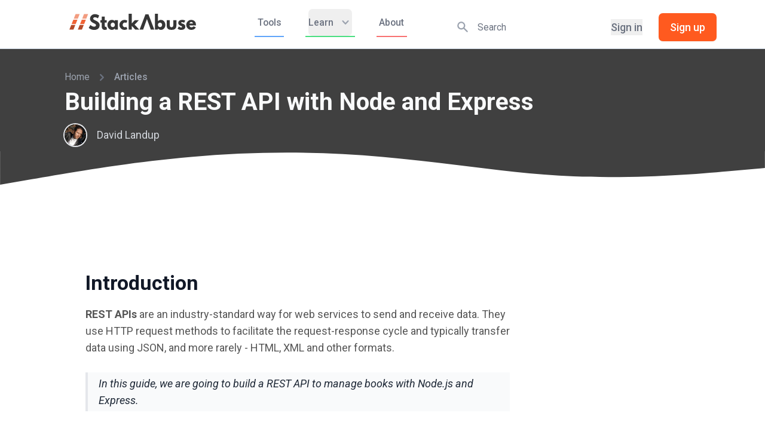

--- FILE ---
content_type: text/html; charset=utf-8
request_url: https://stackabuse.com/building-a-rest-api-with-node-and-express/
body_size: 30972
content:
<!DOCTYPE html><html lang="en"><head><meta charSet="utf-8"/><meta name="viewport" content="width=device-width, initial-scale=1.0"/><link href="//cdn.snigelweb.com" rel="preconnect"/><title>Building a REST API with Node and Express</title><meta property="og:site_name" content="Stack Abuse"/><meta property="og:type" content="article"/><meta property="og:title" content="Building a REST API with Node and Express"/><meta property="og:description" content="REST APIs are the most common form of APIs nowadays. In this article, we&#x27;ll be building a simple REST API in JavaScript using Node.js and Express."/><meta property="og:url" content="https://stackabuse.com/building-a-rest-api-with-node-and-express/"/><meta property="article:published_time" content="2019-10-14T12:21:00Z"/><meta property="article:modified_time" content="2023-08-31T10:02:43Z"/><meta property="article:tag" content="rest"/><meta property="article:tag" content="javascript"/><meta property="article:tag" content="node"/><meta property="article:tag" content="express"/><meta property="article:publisher" content="https://stackabuse.com"/><meta property="article:author" content="https://www.linkedin.com/in/david-landup-859455144/"/><meta name="description" content="REST APIs are the most common form of APIs nowadays. In this article, we&#x27;ll be building a simple REST API in JavaScript using Node.js and Express."/><meta name="twitter:card" content="summary"/><meta name="twitter:title" content="Building a REST API with Node and Express"/><meta name="twitter:description" content="REST APIs are the most common form of APIs nowadays. In this article, we&#x27;ll be building a simple REST API in JavaScript using Node.js and Express."/><meta name="twitter:url" content="https://stackabuse.com/building-a-rest-api-with-node-and-express/"/><meta name="twitter:site" content="@StackAbuse"/><meta name="twitter:creator" content="@StackAbuse"/><meta name="twitter:label1" content="Written by"/><meta name="twitter:data1" content="David Landup"/><meta name="twitter:label2" content="Filed under"/><meta name="twitter:data2" content="rest, javascript, node, express"/><script type="application/ld+json">{
  "@context": "https://schema.org",
  "@type": "Article",
  "publisher": {
    "@type": "Organization",
    "name": "Stack Abuse",
    "logo": {
      "@type": "ImageObject",
      "url": "https://stackabuse.com/assets/images/favicon.svg"
    }
  },
  "headline": "Building a REST API with Node and Express",
  "url": "https://stackabuse.com/building-a-rest-api-with-node-and-express/",
  "image": {
    "@type": "ImageObject",
    "url": null
  },
  "description": "REST APIs are the most common form of APIs nowadays. In this article, we'll be building a simple REST API in JavaScript using Node.js and Express.",
  "mainEntityOfPage": {
    "@type": "WebPage",
    "@id": "https://stackabuse.com/"
  },
  "dateCreated": "2019-10-10T17:42:53Z",
  "datePublished": "2019-10-14T12:21:00Z",
  "dateModified": "2023-08-31T10:02:43Z",
  "author": {
    "@type": "Person",
    "name": "David Landup",
    "url": "https://stackabuse.com/author/david/",
    "sameAs": [
      "https://www.linkedin.com/in/david-landup-859455144/"
    ],
    "image": {
      "@type": "ImageObject",
      "url": "https://s3.stackabuse.com/media/users/865cd7d217ea11c9d9555c4f666e2d73.jpg"
    }
  }
}</script><link rel="canonical" href="https://stackabuse.com/building-a-rest-api-with-node-and-express/"/><script data-cfasync="false" type="text/javascript">
                        window.snigelPubConf = {
                            "adengine": {
                                "activeAdUnits": ["top_leaderboard","sidebar1","sidebar2","sidebar3","incontent1","incontent2","incontent3","incontent4"]
                            }
                        }
                    </script><script data-cfasync="false" async="" src="https://cdn.snigelweb.com/adengine/stackabuse.com/loader.js" type="text/javascript"></script><script async="" src="https://btloader.com/tag?o=5658536637890560&amp;upapi=true"></script><script src="//cdnjs.cloudflare.com/ajax/libs/mathjax/2.7.5/MathJax.js?config=TeX-MML-AM_CHTML" type="text/javascript" defer=""></script><meta name="next-head-count" content="34"/><link href="//fonts.googleapis.com" rel="preconnect"/><link href="//fonts.gstatic.com" rel="preconnect" crossorigin="true"/><link href="//cdnjs.cloudflare.com" rel="preconnect"/><link href="//s3.stackabuse.com" rel="preconnect"/><link href="//googletagmanager.com" rel="dns-prefetch"/><meta charSet="utf-8"/><meta http-equiv="X-UA-Compatible" content="IE=edge"/><meta name="HandheldFriendly" content="True"/><link rel="shortcut icon" sizes="any" href="/assets/images/favicon.ico"/><link rel="shortcut icon" type="image/svg+xml" href="/assets/images/favicon.svg"/><link rel="preload" as="style" href="//fonts.googleapis.com/css2?family=Inter:wght@400;500;600;700;800&amp;display=swap"/><link rel="preload" as="style" href="//fonts.googleapis.com/css?family=Nunito:400,400i,700,700i&amp;display=swap"/><meta name="referrer" content="no-referrer-when-downgrade"/><link rel="alternate" type="application/rss+xml" title="Stack Abuse" href="https://stackabuse.com/rss/"/><link rel="preload" href="/_next/static/css/bcecc4bcaecf64d4.css" as="style"/><link rel="stylesheet" href="/_next/static/css/bcecc4bcaecf64d4.css" data-n-g=""/><noscript data-n-css=""></noscript><script defer="" nomodule="" src="/_next/static/chunks/polyfills-c67a75d1b6f99dc8.js"></script><script src="/_next/static/chunks/webpack-de7c24b53ac2f953.js" defer=""></script><script src="/_next/static/chunks/framework-1dabaad0401a053e.js" defer=""></script><script src="/_next/static/chunks/main-1b53524783caa372.js" defer=""></script><script src="/_next/static/chunks/pages/_app-a994861b8b66664c.js" defer=""></script><script src="/_next/static/chunks/c78d26b1-fe043233b220ebfb.js" defer=""></script><script src="/_next/static/chunks/816-dfcc5ef3cff7cadb.js" defer=""></script><script src="/_next/static/chunks/3401-e0e27701228f8154.js" defer=""></script><script src="/_next/static/chunks/7329-ea47eb245049fa3f.js" defer=""></script><script src="/_next/static/chunks/2221-aa293f4e0cf5d5c8.js" defer=""></script><script src="/_next/static/chunks/2325-c22afd6c3c12f0e4.js" defer=""></script><script src="/_next/static/chunks/6637-c202cfcd51171053.js" defer=""></script><script src="/_next/static/chunks/6359-2787f098d48de085.js" defer=""></script><script src="/_next/static/chunks/2773-3c7179f46d2eb26d.js" defer=""></script><script src="/_next/static/chunks/5178-8796102126a099ab.js" defer=""></script><script src="/_next/static/chunks/pages/%5Bslug%5D-a37b4571bd1ced37.js" defer=""></script><script src="/_next/static/1766898488940/_buildManifest.js" defer=""></script><script src="/_next/static/1766898488940/_ssgManifest.js" defer=""></script></head><body><div id="__next"><div><nav class="bg-white pb-2 border-b shadow"><div class="mx-8 px-2 sm:px-4 lg:px-8"><div class="flex justify-between h-16"><div class="flex items-center px-2 lg:px-0"><a href="/"><div class="flex-shrink-0 flex items-center"><svg class="h-6 w-full" xmlns="http://www.w3.org/2000/svg" viewBox="0 0 494.36 63"><defs><style>.cls-1{fill:#363636}.cls-2{fill:#f29c80}.cls-3{fill:#b34a28}.cls-4{fill:#f16335}</style></defs><title>SA Logotype</title><g id="Layer_2" data-name="Layer 2"><g id="Layer_1-2" data-name="Layer 1"><path class="cls-1" d="M104.94,27.65q-3.15-1.44-4.65-2.16c-1-.48-2.17-1.12-3.49-1.91A10.35,10.35,0,0,1,94,21.35a3.58,3.58,0,0,1-.82-2.27,4.79,4.79,0,0,1,1.74-3.89,7.6,7.6,0,0,1,5-1.44,16,16,0,0,1,5.61,1.15,27.13,27.13,0,0,1,4.1,1.84c.73.46,1.3.83,1.71,1.12l5.2-10.8-2-1.44A28.63,28.63,0,0,0,108,2.84a29.37,29.37,0,0,0-9-1.4A18.5,18.5,0,0,0,86.2,6.52a16.81,16.81,0,0,0-5.61,13.06,14.64,14.64,0,0,0,2.81,8.61,21.59,21.59,0,0,0,7.93,6.66c.82.43,2.09,1.07,3.8,1.91s2.94,1.46,3.69,1.87a27.75,27.75,0,0,1,2.6,1.65,6.9,6.9,0,0,1,2,2.09,4.57,4.57,0,0,1,.58,2.27q0,5.84-8.14,5.83a14.52,14.52,0,0,1-6.46-1.87,35.41,35.41,0,0,1-5.1-3c-.95-.74-1.71-1.35-2.25-1.83L75.67,55.15l.89.79a19.23,19.23,0,0,0,2.8,2c1.28.77,2.71,1.55,4.31,2.34a26.52,26.52,0,0,0,6,2,33.14,33.14,0,0,0,7.25.79,29.54,29.54,0,0,0,8-1,21.94,21.94,0,0,0,6.74-3.21,14.53,14.53,0,0,0,4.79-6,21.36,21.36,0,0,0,1.74-8.93,13.77,13.77,0,0,0-3.86-9.54A28,28,0,0,0,104.94,27.65Z"></path><path class="cls-1" d="M143.66,50.69a5.8,5.8,0,0,1-1.17.57,3.84,3.84,0,0,1-1.43.29q-2.75,0-2.74-5.11V34.7h7.39V25h-7.39V11.23H126.21V25h-5.06V34.7h5.06V48.89a22.21,22.21,0,0,0,.55,5,16,16,0,0,0,1.81,4.47,9,9,0,0,0,3.73,3.38A12.76,12.76,0,0,0,138.18,63a17.23,17.23,0,0,0,8.9-2.3l-3-10.3Z"></path><path class="cls-1" d="M177.44,28.51A15.41,15.41,0,0,0,166,23.9a15.82,15.82,0,0,0-12.51,5.69,20.47,20.47,0,0,0-4.93,13.9,20.33,20.33,0,0,0,4.93,13.86A15.85,15.85,0,0,0,166,63a14.47,14.47,0,0,0,11.49-5.26h.14v4.18h12V25H177.44Zm-2,21.17a7.68,7.68,0,0,1-5.85,2.45,7.79,7.79,0,0,1-6-2.41,8.74,8.74,0,0,1-2.26-6.23,8.69,8.69,0,0,1,2.36-6.27,8.15,8.15,0,0,1,11.63,0,8.69,8.69,0,0,1,2.36,6.27A8.74,8.74,0,0,1,175.43,49.68Z"></path><path class="cls-1" d="M216.43,34.34a9.4,9.4,0,0,1,5.88,1.73l4.11-8.71-1.16-.86a15,15,0,0,0-4.18-1.73,22.57,22.57,0,0,0-6.43-.87,18.72,18.72,0,0,0-13.57,5.8,18.81,18.81,0,0,0-5.85,13.86,18.52,18.52,0,0,0,5.85,13.72A18.83,18.83,0,0,0,214.65,63a22,22,0,0,0,6.54-.94,20,20,0,0,0,3.89-1.47c.57-.36,1-.66,1.34-.9l-4.11-8.86-.61.43a9.12,9.12,0,0,1-2.16.87,10.87,10.87,0,0,1-3.11.43,7.75,7.75,0,0,1-5.88-2.66,9.22,9.22,0,0,1-2.46-6.48A9.1,9.1,0,0,1,210.55,37,7.72,7.72,0,0,1,216.43,34.34Z"></path><polygon class="cls-1" points="271.43 24.98 255.69 24.98 243.45 37.87 243.45 0 231.34 0 231.34 61.92 243.45 61.92 243.45 47.16 257.47 61.92 273.07 61.92 254.74 42.62 271.43 24.98"></polygon><polygon class="cls-1" points="296.96 2.52 274.18 61.92 288 61.92 302.84 20.88 302.98 20.88 317.82 61.92 331.63 61.92 308.86 2.52 296.96 2.52"></polygon><path class="cls-1" d="M357.42,23.9a15.41,15.41,0,0,0-11.49,4.61V0H333.82V61.92h12V57.74h.14A14.47,14.47,0,0,0,357.42,63a15.88,15.88,0,0,0,12.52-5.65,20.38,20.38,0,0,0,4.92-13.86,20.51,20.51,0,0,0-4.92-13.9A15.86,15.86,0,0,0,357.42,23.9Zm2.33,25.82a7.8,7.8,0,0,1-5.95,2.41A7.65,7.65,0,0,1,348,49.68a8.69,8.69,0,0,1-2.29-6.19A8.64,8.64,0,0,1,348,37.22a7.7,7.7,0,0,1,5.78-2.44,7.78,7.78,0,0,1,5.84,2.44A8.64,8.64,0,0,1,362,43.49,8.78,8.78,0,0,1,359.75,49.72Z"></path><path class="cls-1" d="M405.78,42.55c0,3.65-.53,6.24-1.57,7.78s-2.83,2.3-5.34,2.3-4.29-.77-5.33-2.3S392,46.2,392,42.55V25h-12.1V45.65q0,9.21,4.54,13.28T398.87,63q9.92,0,14.47-4.07t4.55-13.28V25H405.78Z"></path><path class="cls-1" d="M449.11,42.19A20.21,20.21,0,0,0,445.79,40a23.31,23.31,0,0,0-3.69-1.44,8.7,8.7,0,0,1-1-.29c-.44-.14-.74-.25-.93-.32l-.82-.32-.78-.33-.65-.32a2.25,2.25,0,0,1-.58-.4c-.12-.12-.24-.26-.38-.43a1.25,1.25,0,0,1-.27-.54,2.25,2.25,0,0,1-.07-.58,1.82,1.82,0,0,1,.85-1.76,6.53,6.53,0,0,1,2.91-.47,16,16,0,0,1,7.8,2.31l4-8.36-1.43-.72a22.21,22.21,0,0,0-4.38-1.44,24.9,24.9,0,0,0-5.95-.72q-7,0-11.18,3.14a10.32,10.32,0,0,0-4.14,8.74,9.07,9.07,0,0,0,1.91,6,18.12,18.12,0,0,0,5.2,4.06,28.82,28.82,0,0,0,3.59,1.59A14.8,14.8,0,0,1,439,49a2.2,2.2,0,0,1,1,1.9c0,1.78-1.26,2.67-3.76,2.67a9.22,9.22,0,0,1-4-1.19A23.33,23.33,0,0,1,429,50.51c-.6-.46-1.08-.85-1.44-1.19L422.61,58l1.5,1.3A17.63,17.63,0,0,0,429,61.78,21,21,0,0,0,436.15,63q16.62,0,16.62-12.6a11.23,11.23,0,0,0-1-4.75A9.24,9.24,0,0,0,449.11,42.19Z"></path><path class="cls-1" d="M494.36,43.49q0-9.43-5.24-14.51T475.55,23.9a18.46,18.46,0,0,0-13.62,5.76,19,19,0,0,0-5.67,13.83,18.9,18.9,0,0,0,5.67,13.79A18.54,18.54,0,0,0,475.55,63q12.72,0,18.19-9.65L485,48.74a13.63,13.63,0,0,1-3.9,3.28,10.84,10.84,0,0,1-4.65.83,8.3,8.3,0,0,1-5.2-1.87q-2.4-1.87-2.4-5.76h25.45A14.91,14.91,0,0,0,494.36,43.49Zm-25.17-5.33a6,6,0,0,1,1.91-4.32,6.77,6.77,0,0,1,4.79-1.66,6.51,6.51,0,0,1,4.48,1.55,7,7,0,0,1,2.15,4.43Z"></path><polygon class="cls-2" points="66.05 19.08 73.15 1.3 57.25 1.3 50.16 19.08 66.05 19.08"></polygon><polygon class="cls-3" points="40.21 43.99 32.99 62.06 48.88 62.06 56.1 43.99 40.21 43.99"></polygon><polygon class="cls-4" points="57.69 40.01 64.46 23.05 48.57 23.05 41.8 40.01 57.69 40.01"></polygon><polygon class="cls-2" points="33.06 19.08 40.16 1.3 24.27 1.3 17.17 19.08 33.06 19.08"></polygon><polygon class="cls-3" points="7.22 43.99 0 62.06 15.89 62.06 23.11 43.99 7.22 43.99"></polygon><polygon class="cls-4" points="24.7 40.01 31.47 23.05 15.58 23.05 8.81 40.01 24.7 40.01"></polygon></g></g></svg></div></a><div class="hidden lg:block lg:ml-6"><div class="hidden lg:ml-6 lg:flex"><a href="/tools/" class="mr-8 inline-flex items-center px-1 pt-1 border-b-2 border-blue-400 text-sm font-medium leading-10 text-gray-500 hover:text-gray-700 focus:outline-none focus:text-gray-700 transition duration-150 ease-in-out">Tools</a><div class="px-1 pt-1 border-b-2 border-green-400 focus:border-gray-300 transition duration-150 ease-in-out"><div class="relative" data-headlessui-state=""><button class="text-gray-500 group rounded-md inline-flex items-center focus:outline-none text-sm font-medium leading-10 text-gray-500 hover:text-gray-700 hover:border-gray-300 focus:outline-none focus:text-gray-700" type="button" aria-expanded="false" data-headlessui-state=""><span>Learn</span><svg xmlns="http://www.w3.org/2000/svg" viewBox="0 0 20 20" fill="currentColor" aria-hidden="true" class="text-gray-400 ml-2 h-5 w-5 group-hover:text-gray-500"><path fill-rule="evenodd" d="M5.293 7.293a1 1 0 011.414 0L10 10.586l3.293-3.293a1 1 0 111.414 1.414l-4 4a1 1 0 01-1.414 0l-4-4a1 1 0 010-1.414z" clip-rule="evenodd"></path></svg></button></div><div hidden="" style="position:fixed;top:1px;left:1px;width:1px;height:0;padding:0;margin:-1px;overflow:hidden;clip:rect(0, 0, 0, 0);white-space:nowrap;border-width:0;display:none"></div></div><a href="/about/" class="ml-8 inline-flex items-center px-1 pt-1 border-b-2 border-red-400 text-sm font-medium leading-10 text-gray-500 hover:text-gray-700 focus:outline-none focus:text-gray-700 transition duration-150 ease-in-out">About</a></div></div></div><div class="hidden mt-4 md:flex md:flex-1 md:items-center md:justify-center md:px-2 lg:ml-6 lg:justify-end"><div class="relative w-1/2 text-gray-400 transition duration-200 focus-within:text-gray-600"><div class="absolute inset-y-0 left-0 flex items-center pointer-events-none" aria-hidden="true"><svg xmlns="http://www.w3.org/2000/svg" viewBox="0 0 20 20" fill="currentColor" aria-hidden="true" class="h-5 w-5 ml-2"><path fill-rule="evenodd" d="M8 4a4 4 0 100 8 4 4 0 000-8zM2 8a6 6 0 1110.89 3.476l4.817 4.817a1 1 0 01-1.414 1.414l-4.816-4.816A6 6 0 012 8z" clip-rule="evenodd"></path></svg></div><input id="search-field" class="block w-full h-full pl-10 pr-3 py-3 text-sm border-gray-300 text-gray-900 placeholder-gray-500 rounded transition duration-200 focus:outline-none focus:ring-0 focus:border-gray-400" placeholder="Search" type="text"/></div><div class="hidden ml-6 md:flex items-center"><button class="whitespace-nowrap text-base font-medium text-gray-500 hover:text-gray-900">Sign in</button><button class="ml-6 whitespace-nowrap inline-flex items-center justify-center px-4 py-2 border border-transparent rounded-md shadow-sm text-base font-medium text-white bg-orange-500 hover:bg-orange-600 focus:outline-none focus:ring-2 focus:ring-offset-2 focus:ring-orange-500">Sign up</button></div></div><div class="flex items-center lg:hidden"><button class="inline-flex items-center justify-center p-2 rounded-md text-gray-400 hover:text-gray-500 hover:bg-gray-100 focus:outline-none focus:bg-gray-100 focus:text-gray-500 transition duration-150 ease-in-out" aria-label="Main menu" aria-expanded="false"><svg class="block h-6 w-6" stroke="currentColor" fill="none" viewBox="0 0 24 24"><path stroke-linecap="round" stroke-linejoin="round" stroke-width="2" d="M4 6h16M4 12h16M4 18h16"></path></svg><svg class="hidden h-6 w-6" stroke="currentColor" fill="none" viewBox="0 0 24 24"><path stroke-linecap="round" stroke-linejoin="round" stroke-width="2" d="M6 18L18 6M6 6l12 12"></path></svg></button></div></div></div><div class="hidden lg:hidden"><div class="pt-2 pb-3"><a href="/tag/python" class="mt-1 block pl-3 pr-4 py-2 border-l-4 border-transparent text-base font-medium text-gray-600 hover:text-gray-800 hover:bg-gray-50 hover:border-gray-300 focus:outline-none focus:text-gray-800 focus:bg-gray-50 focus:border-gray-300 transition duration-150 ease-in-out">Python</a><a href="/tag/javascript" class="mt-1 block pl-3 pr-4 py-2 border-l-4 border-transparent text-base font-medium text-gray-600 hover:text-gray-800 hover:bg-gray-50 hover:border-gray-300 focus:outline-none focus:text-gray-800 focus:bg-gray-50 focus:border-gray-300 transition duration-150 ease-in-out">JavaScript</a><a href="/tag/java" class="mt-1 block pl-3 pr-4 py-2 border-l-4 border-transparent text-base font-medium text-gray-600 hover:text-gray-800 hover:bg-gray-50 hover:border-gray-300 focus:outline-none focus:text-gray-800 focus:bg-gray-50 focus:border-gray-300 transition duration-150 ease-in-out">Java</a></div></div></nav><main><div class="flex items-stretch min-h-screen"><div class="w-full pb-6"><div class="grid grid-cols-12 gap-4 pt-8 text-gray-50" style="background-color:#404040"><div class="col-span-1"></div><div class="col-span-10"><div class="hidden sm:flex items-center text-sm leading-5 font-medium"><a href="/" class="text-gray-400 hover:text-gray-100 transition duration-150 ease-in-out">Home</a><svg class="flex-shrink-0 mx-2 h-5 w-5 text-gray-500" viewBox="0 0 20 20" fill="currentColor"><path fill-rule="evenodd" d="M7.293 14.707a1 1 0 010-1.414L10.586 10 7.293 6.707a1 1 0 011.414-1.414l4 4a1 1 0 010 1.414l-4 4a1 1 0 01-1.414 0z" clip-rule="evenodd"></path></svg><span class="text-gray-400">Articles</span></div><div class="py-2"><h1 class="text-3xl font-bold leading-7 sm:text-4xl sm:leading-9">Building a REST API with Node and Express</h1><div class="flex items-center mt-4"><div><img class="inline-block h-8 w-8 rounded-full ring-2 ring-gray-200" src="//s3.stackabuse.com/media/users/865cd7d217ea11c9d9555c4f666e2d73.jpg" alt=""/></div><div class="ml-4"><a href="/author/david/" class="text-gray-300 hover:text-gray-100">David Landup</a></div><div></div></div></div></div></div><div style="color:#404040"><svg xmlns="http://www.w3.org/2000/svg" viewBox="0 0 1440 65"><path fill="currentColor" fill-opacity="1" d="M0,64L60,53.3C120,43,240,21,360,10.7C480,0,600,0,720,10.7C840,21,960,43,1080,48C1200,53,1320,43,1380,37.3L1440,32L1440,0L1380,0C1320,0,1200,0,1080,0C960,0,840,0,720,0C600,0,480,0,360,0C240,0,120,0,60,0L0,0Z"></path></svg></div><div class="grid grid-cols-1 md:grid-cols-24 mx-2 md:mx-0 md:ml-8 md:gap-8"><div class="hidden md:block lg:col-span-2"></div><div class="col-span-14"><div><div class=" my-4 flex justify-center" style="min-height:90px"><div id="adngin-top_leaderboard-0"></div></div><div class="content"><noscript><style>.lazyload-placeholder { display: none; }</style></noscript><h2 id="introduction">Introduction</h2>
<p><strong>REST APIs</strong> are an industry-standard way for web services to send and receive data. They use HTTP request methods to facilitate the request-response cycle and typically transfer data using JSON, and more rarely - HTML, XML and other formats.</p>
<blockquote>
<p>In this guide, we are going to build a REST API to manage books with Node.js and Express.</p>
</blockquote>
<p>For the sake of simplicity, we won&#x27;t be using a database, so you don&#x27;t need experience using one. We will use a simple JavaScript array to store our data instead.</p>
<h2 id="whatisarestapi">What is a REST API?</h2>
<p><a href="https://en.wikipedia.org/wiki/Representational_state_transfer" target="_blank" rel="noopener nofollow">REST (Representational State Transfer)</a> is a standard architecture for building and communicating with web services. It typically mandates resources on the web are represented in a text format (like JSON, HTML, or XML) and can be accessed or modified by a predetermined set of operations. Given that we typically build REST APIs to leverage HTTP instead of other protocols, these operations correspond to HTTP methods like GET, POST, or PUT.</p>
<p>On a collection of data, like books for example, there are a few actions we&#x27;ll need to perform frequently, which boil down to - <em>Create</em>, <em>Read</em>, <em>Update</em> and <em>Delete</em> (also known as <em>CRUD Functionality</em>).</p>
<p>An <a href="https://en.wikipedia.org/wiki/API" target="_blank" rel="noopener nofollow">API (Application Programming Interface)</a>, as the name suggests, is an interface that defines the interaction between different software components. Web APIs define what requests can be made to a component (for example, an endpoint to get a list of books), how to make them (for example, a GET request), and their expected responses.</p>
<h2 id="whatisexpress">What is Express?</h2>
<p><a rel="nofollow noopener" target="_blank" href="https://expressjs.com/">ExpressJS</a> is one of the most popular HTTP server libraries for Node.js, which by default isn&#x27;t as friendly for API development. Using Express, we simplify API development by abstracting away the boilerplate needed to set up a server, which makes development faster, more readable and simpler. You can spin up a prototype API in seconds and a couple of lines of code.</p>
<p>Although its primary use was to simplify things with sensible defaults, it&#x27;s highly customizable using functions called <em>&quot;middleware&quot;</em>.</p>

            <div class="alert alert-note">
                <div class="flex">
                    
                        <div class="flex-shrink-0 mr-3">
                            <img src="/assets/images/icon-information-circle-solid.svg" class="icon" aria-hidden="true"/>
                        </div>
                        
                    <div class="w-full">
            <p><strong>Note:</strong> Express is very lightweight and is built <strong>on top</strong> of middleware. Using middleware, you can expand and extend its functionality beyond the functions already present by default.</p>

                    </div>
                </div>
            </div>
            <p>Even though we are only going to build a REST API in this guide, the ExpressJS framework is not limited to just that - hosting static files, performing server-side rendering, or even using it as a proxy server isn&#x27;t uncommon and the sky&#x27;s the limit with additional middleware.</p>
<h2 id="httprequesttypes">HTTP Request Types</h2>
<p>There are a few types of HTTP methods that we need to grasp before building a REST API. These are the methods that correspond to the CRUD tasks:</p>
<ul>
<li><code>POST</code>: Used to submit data, typically used to <em>create</em> new entities or edit already existing entities.</li>
<li><code>GET</code>: Used to request data from the server, typically used to <em>read</em> data.</li>
<li><code>PUT</code>: Used to completely replace the resource with the submitted resource, typically used to <em>update</em> data.</li>
<li><code>DELETE</code>: Used to <em>delete</em> an entity from the server.</li>
</ul>

            <div class="alert alert-note">
                <div class="flex">
                    
                        <div class="flex-shrink-0 mr-3">
                            <img src="/assets/images/icon-information-circle-solid.svg" class="icon" aria-hidden="true"/>
                        </div>
                        
                    <div class="w-full">
            <p><strong>Note:</strong> Notice that you can use either <code>POST</code> or <code>PUT</code> to edit stored data. You&#x27;re free to choose whether you even want to use <code>PUT</code> since it can be omitted fully. Though, stay consistent with the HTTP verbs you use. If you&#x27;re using <code>POST</code> to both create and update, then don&#x27;t use the <code>PUT</code> method at all.</p>

                    </div>
                </div>
            </div>
            <h2 id="whatwearegoingtobuild">What We are Going to Build</h2>
<p>Let&#x27;s create a simple app to store information about books. In this app, we will store information about the ISBN of the book, title, author, published date, publisher and number of pages.</p>
<p>Naturally, the basic functionality of the API will be CRUD functionality. We&#x27;ll want to be able to send requests to it to create, read, update and delete <code>Book</code> entities. Of course, an API may do much more than this - provide users with an endpoint to get statistical data, summaries, call other APIs, etc.</p>
<p>Non-CRUD functionalities are application-dependent, and based on your project&#x27;s nature, you&#x27;ll probably have other endpoints. However, practically no project can go without CRUD.</p>
<p>To avoid making up book data - let&#x27;s use a <a rel="nofollow noopener" target="_blank" href="https://gist.github.com/nanotaboada/6396437">dataset</a> from GitHub to get some sample details about books.</p>
<h2 id="settinguptheproject">Setting Up the Project</h2>
<p>First, let&#x27;s initialize a new Node.js project:</p>
<div data-nosnippet="" id="ad-snigel-1"><div class=" my-4 flex justify-center" style="min-height:250px"><div id="adngin-incontent1-0"></div></div></div><pre><code class="hljs"><span class="hljs-meta">$</span><span class="bash"> npm init</span>
</code></pre>
<p>Fill the requested information to your requirements - you don&#x27;t have to fill all of the fields, but they&#x27;re an easy way to set up identifiable data for a project. Fields like the <code>name</code> are much more relevant for publishing applications to the <em>Node Package Manager</em>, amongst other fields.</p>
<p>Alternatively, you can use the default settings by adding the <code>-y</code> flag to the call:</p>
<pre><code class="hljs"><span class="hljs-meta">$</span><span class="bash"> npm init -y</span>
</code></pre>
<p>Either way - you&#x27;ll end up with a project with a <code>package.json</code> file. This is a <code>json</code> file that contains all the relevant <em>metadata</em> on your project and will look something along these lines by default:</p>
<pre><code class="hljs">{
  <span class="hljs-attr">&quot;name&quot;</span>: <span class="hljs-string">&quot;app&quot;</span>,
  <span class="hljs-attr">&quot;version&quot;</span>: <span class="hljs-string">&quot;1.0.0&quot;</span>,
  <span class="hljs-attr">&quot;main&quot;</span>: <span class="hljs-string">&quot;index.js&quot;</span>,
  <span class="hljs-attr">&quot;scripts&quot;</span>: {
    <span class="hljs-attr">&quot;test&quot;</span>: <span class="hljs-string">&quot;echo \&quot;Error: no test specified\&quot; &amp;&amp; exit 1&quot;</span>
  },
  <span class="hljs-attr">&quot;author&quot;</span>: <span class="hljs-string">&quot;&quot;</span>,
  <span class="hljs-attr">&quot;license&quot;</span>: <span class="hljs-string">&quot;ISC&quot;</span>,
  <span class="hljs-attr">&quot;keywords&quot;</span>: [],
  <span class="hljs-attr">&quot;description&quot;</span>: <span class="hljs-string">&quot;&quot;</span>
}
</code></pre>
<p>The &quot;entry&quot;/&quot;main&quot; of your application is the file to run to start the project correctly - usually your main script, and <code>index.js</code> by default.</p>
<p>Additionally, the version of your application and &quot;scripts&quot; are here! You can supply any number of custom commands in the <code>scripts</code> section, with a command associated with an alias. Here, the <code>test</code> alias is a wrapper for an <code>echo</code> statement.</p>
<p>You&#x27;d run the test of the application via:</p>
<pre><code class="hljs"><span class="hljs-meta">$</span><span class="bash"> npm <span class="hljs-built_in">test</span></span>
<span class="hljs-meta">
&gt;</span><span class="bash"> <a href="/cdn-cgi/l/email-protection" class="__cf_email__" data-cfemail="2e4f5e5e6e1f001e001e">[email&#160;protected]</a> <span class="hljs-built_in">test</span> /Users/david/Desktop/app</span>
<span class="hljs-meta">&gt;</span><span class="bash"> <span class="hljs-built_in">echo</span> <span class="hljs-string">&quot;Error: no test specified&quot;</span> &amp;&amp; <span class="hljs-built_in">exit</span> 1</span>

Error: no test specified
</code></pre>
<p>Oftentimes, there&#x27;s a <code>start</code> alias that masks one or more processes that should be run when we want to start an application. In the basic form - we just run the index page with node:</p>
<pre><code class="hljs">{
  <span class="hljs-attr">&quot;name&quot;</span>: <span class="hljs-string">&quot;app&quot;</span>,
  <span class="hljs-attr">&quot;version&quot;</span>: <span class="hljs-string">&quot;1.0.0&quot;</span>,
  <span class="hljs-attr">&quot;main&quot;</span>: <span class="hljs-string">&quot;index.js&quot;</span>,
  <span class="hljs-attr">&quot;scripts&quot;</span>: {
    <span class="hljs-attr">&quot;test&quot;</span>: <span class="hljs-string">&quot;echo \&quot;Error: no test specified\&quot; &amp;&amp; exit 1&quot;</span>,
    <span class="hljs-attr">&quot;start&quot;</span>: <span class="hljs-string">&quot;node index.js&quot;</span>
  },
  <span class="hljs-attr">&quot;author&quot;</span>: <span class="hljs-string">&quot;&quot;</span>,
  <span class="hljs-attr">&quot;license&quot;</span>: <span class="hljs-string">&quot;ISC&quot;</span>,
  <span class="hljs-attr">&quot;keywords&quot;</span>: [],
  <span class="hljs-attr">&quot;description&quot;</span>: <span class="hljs-string">&quot;&quot;</span>
}
</code></pre>
<p>You can put any number of commands besides <code>node index.js</code> as the <code>start</code> script and when you run <code>npm start</code> - they&#x27;ll all run:</p>
<pre><code class="hljs"><span class="hljs-meta">$</span><span class="bash"> <span class="hljs-built_in">test</span> npm start</span>    
<span class="hljs-meta">
&gt;</span><span class="bash"> <a href="/cdn-cgi/l/email-protection" class="__cf_email__" data-cfemail="4a2b3a3a0a7b647a647a">[email&#160;protected]</a> start /Users/david/Desktop/app</span>
<span class="hljs-meta">&gt;</span><span class="bash"> node index.js</span>
</code></pre>

            <div class="alert alert-note">
                <div class="flex">
                    
                        <div class="flex-shrink-0 mr-3">
                            <img src="/assets/images/icon-information-circle-solid.svg" class="icon" aria-hidden="true"/>
                        </div>
                        
                    <div class="w-full">
            <p><strong>Note:</strong> Since we only have one command in the starting script, it&#x27;s functionally equivalent to just calling <code>$ node index.js</code> in the command line to start the application.</p>

                    </div>
                </div>
            </div>
            <p>Now that you&#x27;re familiar with the project, let&#x27;s install Express!</p>
<pre><code class="hljs"><span class="hljs-meta">$</span><span class="bash"> npm install --save express</span>
</code></pre>
<p>A new file is created in the directory, alongside a <code>node_modules</code> directory. The <code>package-lock.json</code> file keeps track of your dependencies and contains their versions and names:</p>
<pre><code class="hljs">{
  <span class="hljs-attr">&quot;name&quot;</span>: <span class="hljs-string">&quot;app&quot;</span>,
  <span class="hljs-attr">&quot;version&quot;</span>: <span class="hljs-string">&quot;1.0.0&quot;</span>,
  <span class="hljs-attr">&quot;lockfileVersion&quot;</span>: <span class="hljs-number">1</span>,
  <span class="hljs-attr">&quot;requires&quot;</span>: <span class="hljs-literal">true</span>,
  <span class="hljs-attr">&quot;dependencies&quot;</span>: {
    <span class="hljs-attr">&quot;accepts&quot;</span>: {
      <span class="hljs-attr">&quot;version&quot;</span>: <span class="hljs-string">&quot;1.3.7&quot;</span>,
      <span class="hljs-attr">&quot;resolved&quot;</span>: <span class="hljs-string">&quot;https://registry.npmjs.org/accepts/-/accepts-1.3.7.tgz&quot;</span>,
      <span class="hljs-attr">&quot;integrity&quot;</span>: <span class="hljs-string">&quot;sha512-Il80Qs2WjYlJIBNzNkK6KYqlVMTbZLXgHx2oT0pU/fjRHyEp+PEfEPY0R3WCwAGVOtauxh1hOxNgIf5bv7dQpA==&quot;</span>,
      <span class="hljs-attr">&quot;requires&quot;</span>: {
        <span class="hljs-attr">&quot;mime-types&quot;</span>: <span class="hljs-string">&quot;~2.1.24&quot;</span>,
        <span class="hljs-attr">&quot;negotiator&quot;</span>: <span class="hljs-string">&quot;0.6.2&quot;</span>
      }
    },
    ...
</code></pre>
<p>The <code>node_modules</code> directory actually hosts the code of the dependencies, and can get quite large very quickly. Just by installing Express, we&#x27;ve already got a hefty number of modules installed and tracked in the <code>package-lock.json</code> file.</p>
<p>These modules are, factually, small so it&#x27;s not an issue by any means. By using the <code>package-lock.json</code> file, another client would know which dependencies to download and which versions to use to correctly be able to start up your application.</p>

            <div class="alert alert-note">
                <div class="flex">
                    
                        <div class="flex-shrink-0 mr-3">
                            <img src="/assets/images/icon-information-circle-solid.svg" class="icon" aria-hidden="true"/>
                        </div>
                        
                    <div class="w-full">
            <p><strong>Note:</strong> When doing version control with tools like Git - it&#x27;s considered a good practice <strong>not to</strong> version the source code of the modules you use in the application. In practical terms - don&#x27;t keep track or push <code>node_modules</code> to a repository. Others can download the dependencies based on the crucial <code>package-lock.json</code> which happens automatically when they run the application with <code>npm</code>.</p>

                    </div>
                </div>
            </div>
            <h2 id="creatingasimpleendpoint">Creating a Simple Endpoint</h2>
<p>Now, let&#x27;s start building a simple <em>&quot;Hello World&quot;</em> app. It&#x27;ll have a single simple endpoint that just returns a message as a response to our request to get the home page.</p>
<div data-nosnippet="" id="ad-snigel-2"><div class=" my-4 flex justify-center" style="min-height:250px"><div id="adngin-incontent2-0"></div></div></div><p>First, let&#x27;s create a file called <code>hello-world.js</code>:</p>
<pre><code class="hljs"><span class="hljs-meta">$</span><span class="bash"> nano hello-world.js</span>
</code></pre>
<p>Then, let&#x27;s import the Express framework within it:</p>
<pre><code class="hljs"><span class="hljs-keyword">const</span> express = <span class="hljs-built_in">require</span>(<span class="hljs-string">&#x27;express&#x27;</span>);
</code></pre>
<p>Next, we&#x27;ll want to instantiate the Express app:</p>
<pre><code class="hljs"><span class="hljs-keyword">const</span> app = express();
</code></pre>
<p>And set our port:</p>
<pre><code class="hljs"><span class="hljs-keyword">const</span> port = <span class="hljs-number">3000</span>;
</code></pre>
<p>The port will be used a bit later, when we tell the app to listen to requests. These three lines are boilerplate - but the great thing is, that&#x27;s all the boilerplate there is!</p>
<p>Now, we can create a simple <code>GET</code> endpoint right beneath the boilerplate. When a user hits the endpoint with a GET request, the message <em>&quot;Hello World, from express&quot;</em> will be returned (and rendered in the browser or displayed on the console).</p>
<p>We&#x27;d like to set it to be on the home page, so the URL for the endpoint is <code>/</code>:</p>
<pre><code class="hljs">app.get(<span class="hljs-string">&#x27;/&#x27;</span>, <span class="hljs-function">(<span class="hljs-params">req, res</span>) =&gt;</span> {
    res.send(<span class="hljs-string">&#x27;Hello World, from express&#x27;</span>);
});
</code></pre>
<p>At this point, let&#x27;s start our clients:</p>
<pre><code class="hljs">app.listen(port, <span class="hljs-function">() =&gt;</span> <span class="hljs-built_in">console</span>.log(<span class="hljs-string">`Hello world app listening on port <span class="hljs-subst">${port}</span>!`</span>))
</code></pre>
<p>Let&#x27;s run the application and visit the only endpoint we have via our browser:</p>
<pre><code class="hljs"><span class="hljs-meta">$</span><span class="bash"> node hello-world.js</span>
Hello world app listening on port 3000!
</code></pre>
<div class="lazyload-wrapper "><div style="height:24rem" class="lazyload-placeholder"></div></div><noscript><img src="https://stackabuse.s3.amazonaws.com/media/building-a-rest-api-with-node-and-express-1.png" alt="node js rest api endpoint result"/></noscript>
<p>This is technically a working API! Though, this endpoint doesn&#x27;t really do much. Let&#x27;s take a look at some common middleware that&#x27;ll be useful for further work and create some more useful endpoints.</p>
<h2 id="expressmiddleware">Express Middleware</h2>
<p>As mentioned above - ExpressJS is a simple HTTP server and it does not come with a lot of features out of the box. Middleware acts almost like extensions for the Express server and provides additional functionalities in the &quot;middle&quot; of a request. Many third-party extensions like <a rel="nofollow noopener" target="_blank" href="&lt;https://github.com/expressjs/morgan&gt;">morgan</a> for logging, <a rel="nofollow" target="_blank" href="https://github.com/expressjs/multer">multer</a> for handling file uploads, are used routinely.</p>
<p>For now, to get started, we need to install a middleware called <a rel="nofollow noopener" target="_blank" href="https://www.npmjs.com/package/body-parser">body-parser</a>, which helps us decode the body from an HTTP request:</p>
<pre><code class="hljs"><span class="hljs-meta">$</span><span class="bash"> npm install --save body-parser</span>
</code></pre>
<p>It parses the body of the request and lets us react to it accordingly.</p>
<div data-nosnippet="" id="ad-lead-magnet"><div class="mx-auto pt-3 pb-4 mb-4 lg:mb-2 lg:pt-4 lg:pb-5"><div class="bg-gray-100 px-4 py-1 rounded-lg shadow-lg border border-gray-400 md:py-2 md:px-6 lg:py-3 lg:px-8 flex items-center flex-col xl:flex-row"><div class="xl:pt-2 w-1/2 xs:w-full sm:mx-auto"><div class="lazyload-wrapper "><div style="height:300px" class="lazyload-placeholder"></div></div></div><div class="mt-2 w-full sm:max-w-xl xl:mt-0 xl:ml-8 sm:w-2/3 sm:mx-auto sm:text-center"><span class="mt-2 mb-1 text-xl leading-4 font-extrabold tracking-tight text-gray-600 sm:text-2xl sm:leading-6">Free eBook: Git Essentials</span><p class="mt-3 max-w-3xl text-md leading-6 text-gray-500">Check out our hands-on, practical guide to learning Git, with best-practices, industry-accepted standards, and included cheat sheet. Stop Googling Git commands and actually <em>learn</em> it!</p><div class="mt-4 flex sm:justify-center sm:mx-auto"><div class="ml-3 xl:inline-flex rounded-md shadow"><button class="inline-flex items-center justify-center px-3 py-1 bg-orange-400 border border-transparent text-base leading-6 font-medium rounded-md hover:bg-orange-500 hover:no-underline focus:outline-none focus:ring transition duration-150 ease-in-out"><span class="inline-flex items-center text-white">Download the eBook<!-- -->  <svg class="w-4 h-4" fill="currentColor" viewBox="0 0 20 20" xmlns="http://www.w3.org/2000/svg"><path fill-rule="evenodd" d="M10.293 3.293a1 1 0 011.414 0l6 6a1 1 0 010 1.414l-6 6a1 1 0 01-1.414-1.414L14.586 11H3a1 1 0 110-2h11.586l-4.293-4.293a1 1 0 010-1.414z" clip-rule="evenodd"></path></svg></span></button></div></div></div></div></div></div><p>Since we are calling the API from different locations by hitting endpoints in the browser. We also have to install the CORS middleware.</p>
<p>If you&#x27;re not yet familiar with <a rel="nofollow noopener" target="_blank" href="https://en.wikipedia.org/wiki/Cross-origin_resource_sharing">cross-origin resource sharing</a>, it is okay for now. Let&#x27;s just install the middleware and configure it:</p>
<pre><code class="hljs"><span class="hljs-meta">$</span><span class="bash"> npm install --save cors</span>
</code></pre>
<h2 id="buildingarestapiwithnodeandexpress">Building a REST API with Node and Express</h2>
<h3 id="addingbooks">Adding Books</h3>
<p>Now we can start building our app. Create a new file called <code>book-api.js</code>:</p>
<pre><code class="hljs"><span class="hljs-keyword">const</span> express = <span class="hljs-built_in">require</span>(<span class="hljs-string">&#x27;express&#x27;</span>)
<span class="hljs-keyword">const</span> bodyParser = <span class="hljs-built_in">require</span>(<span class="hljs-string">&#x27;body-parser&#x27;</span>);
<span class="hljs-keyword">const</span> cors = <span class="hljs-built_in">require</span>(<span class="hljs-string">&#x27;cors&#x27;</span>);

<span class="hljs-keyword">const</span> app = express();
<span class="hljs-keyword">const</span> port = <span class="hljs-number">3000</span>;

<span class="hljs-comment">// Where we will keep books</span>
<span class="hljs-keyword">let</span> books = [];

app.use(cors());

<span class="hljs-comment">// Configuring body parser middleware</span>
app.use(bodyParser.urlencoded({ <span class="hljs-attr">extended</span>: <span class="hljs-literal">false</span> }));
app.use(bodyParser.json());

app.post(<span class="hljs-string">&#x27;/book&#x27;</span>, <span class="hljs-function">(<span class="hljs-params">req, res</span>) =&gt;</span> {
    <span class="hljs-comment">// We will be coding here</span>
});

app.listen(port, <span class="hljs-function">() =&gt;</span> <span class="hljs-built_in">console</span>.log(<span class="hljs-string">`Hello world app listening on port <span class="hljs-subst">${port}</span>!`</span>));
</code></pre>
<p>As you can see, we can configure <code>body-parser</code> by importing it and passing it to the <code>app.use</code> method, which enables it as middleware to the Express <code>app</code> instance.</p>
<p>We will be using the <code>books</code> array to store our collection of books, simulating a database.</p>
<p>There are a few types of HTTP request body types. For example, <code>application/x-www-form-urlencoded</code> is the default body type for forms, whereas <code>application/json</code> is something we&#x27;d use when requesting a resource using jQuery or a backend REST client.</p>
<p>What the <code>body-parser</code> middleware will be doing is grabbing the HTTP body, decoding the information, and appending it to the <code>req.body</code>. From there, we can easily retrieve the information from the form - in our case, a book&#x27;s information.</p>
<p>Inside the <code>app.post</code> method let&#x27;s add the book to the book array:</p>
<pre><code class="hljs">app.post(<span class="hljs-string">&#x27;/book&#x27;</span>, <span class="hljs-function">(<span class="hljs-params">req, res</span>) =&gt;</span> {
    <span class="hljs-keyword">const</span> book = req.body;

    <span class="hljs-comment">// Output the book to the console for debugging</span>
    <span class="hljs-built_in">console</span>.log(book);
    books.push(book);

    res.send(<span class="hljs-string">&#x27;Book is added to the database&#x27;</span>);
});
</code></pre>
<p>Now, let&#x27;s create a simple HTML form with the fields: ISBN, title, author, published date, publisher, and number of pages in a new file, say <code>new-book.html</code>.</p>
<p>We&#x27;ll be sending the data to the API using this HTML form&#x27;s <code>action</code> attribute:</p>
<pre><code class="hljs"><span class="hljs-tag">&lt;<span class="hljs-name">div</span> <span class="hljs-attr">class</span>=<span class="hljs-string">&quot;container&quot;</span>&gt;</span>
    <span class="hljs-tag">&lt;<span class="hljs-name">hr</span>&gt;</span>
    <span class="hljs-tag">&lt;<span class="hljs-name">h1</span>&gt;</span>Create New Book<span class="hljs-tag">&lt;/<span class="hljs-name">h1</span>&gt;</span>
    <span class="hljs-tag">&lt;<span class="hljs-name">hr</span>&gt;</span>

    <span class="hljs-tag">&lt;<span class="hljs-name">form</span> <span class="hljs-attr">action</span>=<span class="hljs-string">&quot;http://localhost:3000/book&quot;</span> <span class="hljs-attr">method</span>=<span class="hljs-string">&quot;POST&quot;</span>&gt;</span>
        <span class="hljs-tag">&lt;<span class="hljs-name">div</span> <span class="hljs-attr">class</span>=<span class="hljs-string">&quot;form-group&quot;</span>&gt;</span>
            <span class="hljs-tag">&lt;<span class="hljs-name">label</span> <span class="hljs-attr">for</span>=<span class="hljs-string">&quot;ISBN&quot;</span>&gt;</span>ISBN<span class="hljs-tag">&lt;/<span class="hljs-name">label</span>&gt;</span>
            <span class="hljs-tag">&lt;<span class="hljs-name">input</span> <span class="hljs-attr">class</span>=<span class="hljs-string">&quot;form-control&quot;</span> <span class="hljs-attr">name</span>=<span class="hljs-string">&quot;isbn&quot;</span>&gt;</span>
        <span class="hljs-tag">&lt;/<span class="hljs-name">div</span>&gt;</span>

        <span class="hljs-tag">&lt;<span class="hljs-name">div</span> <span class="hljs-attr">class</span>=<span class="hljs-string">&quot;form-group&quot;</span>&gt;</span>
            <span class="hljs-tag">&lt;<span class="hljs-name">label</span> <span class="hljs-attr">for</span>=<span class="hljs-string">&quot;Title&quot;</span>&gt;</span>Title<span class="hljs-tag">&lt;/<span class="hljs-name">label</span>&gt;</span>
            <span class="hljs-tag">&lt;<span class="hljs-name">input</span> <span class="hljs-attr">class</span>=<span class="hljs-string">&quot;form-control&quot;</span> <span class="hljs-attr">name</span>=<span class="hljs-string">&quot;title&quot;</span>&gt;</span>
        <span class="hljs-tag">&lt;/<span class="hljs-name">div</span>&gt;</span>

        <span class="hljs-comment">&lt;!--Other fields--&gt;</span>
        <span class="hljs-tag">&lt;<span class="hljs-name">button</span> <span class="hljs-attr">type</span>=<span class="hljs-string">&quot;submit&quot;</span> <span class="hljs-attr">class</span>=<span class="hljs-string">&quot;btn btn-primary&quot;</span>&gt;</span>Submit<span class="hljs-tag">&lt;/<span class="hljs-name">button</span>&gt;</span>
    <span class="hljs-tag">&lt;/<span class="hljs-name">form</span>&gt;</span>
<span class="hljs-tag">&lt;/<span class="hljs-name">div</span>&gt;</span>
</code></pre>
<p>Here, our <code>&lt;form&gt;</code> tag&#x27;s attribute corresponds to our endpoint and the information we send with the <code>submit</code> button is the information our method parses and adds to the array. Note that the <code>method</code> parameter is <code>POST</code>, just like in our API.</p>
<p>You should see something like that when you open the page:</p>
<div class="lazyload-wrapper "><div style="height:24rem" class="lazyload-placeholder"></div></div><noscript><img src="https://stackabuse.s3.amazonaws.com/media/building-a-rest-api-with-node-and-express-2.png" alt="node js rest api form"/></noscript>
<p>Clicking &quot;Submit&quot;, we&#x27;re greeted with the our applications <code>console.log(book)</code> statement:</p>
<pre><code class="hljs">{ <span class="hljs-attr">isbn</span>: <span class="hljs-string">&#x27;9781593275846&#x27;</span>,
  <span class="hljs-attr">title</span>: <span class="hljs-string">&#x27;Eloquent JavaScript, Second Edition&#x27;</span>,
  <span class="hljs-attr">author</span>: <span class="hljs-string">&#x27;Marijn Haverbeke&#x27;</span>,
  <span class="hljs-attr">publish_date</span>: <span class="hljs-string">&#x27;2014-12-14&#x27;</span>,
  <span class="hljs-attr">publisher</span>: <span class="hljs-string">&#x27;No Starch Press&#x27;</span>,
  <span class="hljs-attr">numOfPages</span>: <span class="hljs-string">&#x27;472&#x27;</span> }
</code></pre>
<p><strong>Note:</strong> Please note that since we are using an array to store data we will lose them in our next app restart.</p>
<h3 id="gettingallbooks">Getting All Books</h3>
<p>Now let&#x27;s create an endpoint to get all the books from the API:</p>
<pre><code class="hljs">app.get(<span class="hljs-string">&#x27;/books&#x27;</span>, <span class="hljs-function">(<span class="hljs-params">req, res</span>) =&gt;</span> {
    res.json(books);
});
</code></pre>
<p>Restart the server. If the server is already running press <code>Ctrl + C</code> to stop it first. Add some books and open <code>http://localhost:3000/books</code> in your browser. You should see a JSON response with all the books that you&#x27;ve added.</p>
<div data-nosnippet="" id="ad-snigel-3"><div class=" my-4 flex justify-center" style="min-height:250px"><div id="adngin-incontent3-0"></div></div></div><p>Now let&#x27;s create an HTML page to display these books in a user-friendly way.</p>
<p>This time around, we&#x27;ll create two files - <code>book-list.html</code> which we&#x27;ll use as a template and a <code>book-list.js</code> file which will hold the logic to updating/deleting books and displaying them on the page:</p>
<p>Let&#x27;s start off with the template:</p>
<pre><code class="hljs"><span class="hljs-tag">&lt;<span class="hljs-name">div</span> <span class="hljs-attr">class</span>=<span class="hljs-string">&quot;container&quot;</span>&gt;</span>
    <span class="hljs-tag">&lt;<span class="hljs-name">hr</span>&gt;</span>
    <span class="hljs-tag">&lt;<span class="hljs-name">h1</span>&gt;</span>List of books<span class="hljs-tag">&lt;/<span class="hljs-name">h1</span>&gt;</span>
    <span class="hljs-tag">&lt;<span class="hljs-name">hr</span>&gt;</span>
    <span class="hljs-tag">&lt;<span class="hljs-name">div</span>&gt;</span>
        <span class="hljs-tag">&lt;<span class="hljs-name">div</span> <span class="hljs-attr">class</span>=<span class="hljs-string">&quot;row&quot;</span> <span class="hljs-attr">id</span>=<span class="hljs-string">&quot;books&quot;</span>&gt;</span>
        <span class="hljs-tag">&lt;/<span class="hljs-name">div</span>&gt;</span>
    <span class="hljs-tag">&lt;/<span class="hljs-name">div</span>&gt;</span>
<span class="hljs-tag">&lt;/<span class="hljs-name">div</span>&gt;</span>

<span class="hljs-tag">&lt;<span class="hljs-name">div</span> <span class="hljs-attr">id</span>=<span class="hljs-string">&quot;editBookModal&quot;</span> <span class="hljs-attr">class</span>=<span class="hljs-string">&quot;modal&quot;</span> <span class="hljs-attr">tabindex</span>=<span class="hljs-string">&quot;-1&quot;</span> <span class="hljs-attr">role</span>=<span class="hljs-string">&quot;dialog&quot;</span>&gt;</span>
    <span class="hljs-tag">&lt;<span class="hljs-name">div</span> <span class="hljs-attr">class</span>=<span class="hljs-string">&quot;modal-dialog&quot;</span> <span class="hljs-attr">role</span>=<span class="hljs-string">&quot;document&quot;</span>&gt;</span>
        <span class="hljs-tag">&lt;<span class="hljs-name">div</span> <span class="hljs-attr">class</span>=<span class="hljs-string">&quot;modal-content&quot;</span>&gt;</span>
            <span class="hljs-tag">&lt;<span class="hljs-name">div</span> <span class="hljs-attr">class</span>=<span class="hljs-string">&quot;modal-header&quot;</span>&gt;</span>
                <span class="hljs-tag">&lt;<span class="hljs-name">h5</span> <span class="hljs-attr">class</span>=<span class="hljs-string">&quot;modal-title&quot;</span>&gt;</span>Edit Book<span class="hljs-tag">&lt;/<span class="hljs-name">h5</span>&gt;</span>
                <span class="hljs-tag">&lt;<span class="hljs-name">button</span> <span class="hljs-attr">type</span>=<span class="hljs-string">&quot;button&quot;</span> <span class="hljs-attr">class</span>=<span class="hljs-string">&quot;close&quot;</span> <span class="hljs-attr">data-dismiss</span>=<span class="hljs-string">&quot;modal&quot;</span> <span class="hljs-attr">aria-label</span>=<span class="hljs-string">&quot;Close&quot;</span>&gt;</span>
                    <span class="hljs-tag">&lt;<span class="hljs-name">span</span> <span class="hljs-attr">aria-hidden</span>=<span class="hljs-string">&quot;true&quot;</span>&gt;</span><span class="hljs-symbol">&amp;times;</span><span class="hljs-tag">&lt;/<span class="hljs-name">span</span>&gt;</span>
                <span class="hljs-tag">&lt;/<span class="hljs-name">button</span>&gt;</span>
            <span class="hljs-tag">&lt;/<span class="hljs-name">div</span>&gt;</span>

            <span class="hljs-tag">&lt;<span class="hljs-name">div</span> <span class="hljs-attr">class</span>=<span class="hljs-string">&quot;modal-body&quot;</span>&gt;</span>
                <span class="hljs-tag">&lt;<span class="hljs-name">form</span> <span class="hljs-attr">id</span>=<span class="hljs-string">&quot;editForm&quot;</span> <span class="hljs-attr">method</span>=<span class="hljs-string">&quot;POST&quot;</span>&gt;</span>
                    <span class="hljs-tag">&lt;<span class="hljs-name">div</span> <span class="hljs-attr">class</span>=<span class="hljs-string">&quot;form-group&quot;</span>&gt;</span>
                        <span class="hljs-tag">&lt;<span class="hljs-name">label</span> <span class="hljs-attr">for</span>=<span class="hljs-string">&quot;ISBN&quot;</span>&gt;</span>ISBN<span class="hljs-tag">&lt;/<span class="hljs-name">label</span>&gt;</span>
                        <span class="hljs-tag">&lt;<span class="hljs-name">input</span> <span class="hljs-attr">class</span>=<span class="hljs-string">&quot;form-control&quot;</span> <span class="hljs-attr">name</span>=<span class="hljs-string">&quot;isbn&quot;</span> <span class="hljs-attr">id</span>=<span class="hljs-string">&quot;isbn&quot;</span>&gt;</span>
                    <span class="hljs-tag">&lt;/<span class="hljs-name">div</span>&gt;</span>

                    <span class="hljs-tag">&lt;<span class="hljs-name">div</span> <span class="hljs-attr">class</span>=<span class="hljs-string">&quot;form-group&quot;</span>&gt;</span>
                        <span class="hljs-tag">&lt;<span class="hljs-name">label</span> <span class="hljs-attr">for</span>=<span class="hljs-string">&quot;Title&quot;</span>&gt;</span>Title<span class="hljs-tag">&lt;/<span class="hljs-name">label</span>&gt;</span>
                        <span class="hljs-tag">&lt;<span class="hljs-name">input</span> <span class="hljs-attr">class</span>=<span class="hljs-string">&quot;form-control&quot;</span> <span class="hljs-attr">name</span>=<span class="hljs-string">&quot;title&quot;</span> <span class="hljs-attr">id</span>=<span class="hljs-string">&quot;title&quot;</span>&gt;</span>
                    <span class="hljs-tag">&lt;/<span class="hljs-name">div</span>&gt;</span>

                    <span class="hljs-comment">&lt;!--Other fields--&gt;</span>

                    <span class="hljs-tag">&lt;<span class="hljs-name">button</span> <span class="hljs-attr">type</span>=<span class="hljs-string">&quot;submit&quot;</span> <span class="hljs-attr">class</span>=<span class="hljs-string">&quot;btn btn-primary&quot;</span>&gt;</span>Submit<span class="hljs-tag">&lt;/<span class="hljs-name">button</span>&gt;</span>
                <span class="hljs-tag">&lt;/<span class="hljs-name">form</span>&gt;</span>
            <span class="hljs-tag">&lt;/<span class="hljs-name">div</span>&gt;</span>
        <span class="hljs-tag">&lt;/<span class="hljs-name">div</span>&gt;</span>
    <span class="hljs-tag">&lt;/<span class="hljs-name">div</span>&gt;</span>
<span class="hljs-tag">&lt;/<span class="hljs-name">div</span>&gt;</span>
<span class="hljs-comment">&lt;!--Our JS file--&gt;</span>
<span class="hljs-tag">&lt;<span class="hljs-name">script</span> <span class="hljs-attr">src</span>=<span class="hljs-string">&quot;book-list.js&quot;</span>&gt;</span><span class="hljs-tag">&lt;/<span class="hljs-name">script</span>&gt;</span>
</code></pre>
<p>With the template done, we can implement the actual logic to retrieve all books using browser-side JavaScript and our REST API:</p>
<pre><code class="hljs"><span class="hljs-keyword">const</span> setEditModal = <span class="hljs-function">(<span class="hljs-params">isbn</span>) =&gt;</span> {
    <span class="hljs-comment">// We will implement this later</span>
}

<span class="hljs-keyword">const</span> deleteBook = <span class="hljs-function">(<span class="hljs-params">isbn</span>) =&gt;</span> {
    <span class="hljs-comment">// We will implement this later</span>
}

<span class="hljs-keyword">const</span> loadBooks = <span class="hljs-function">() =&gt;</span> {
    <span class="hljs-keyword">const</span> xhttp = <span class="hljs-keyword">new</span> XMLHttpRequest();

    xhttp.open(<span class="hljs-string">&quot;GET&quot;</span>, <span class="hljs-string">&quot;http://localhost:3000/books&quot;</span>, <span class="hljs-literal">false</span>);
    xhttp.send();

    <span class="hljs-keyword">const</span> books = <span class="hljs-built_in">JSON</span>.parse(xhttp.responseText);

    <span class="hljs-keyword">for</span> (<span class="hljs-keyword">let</span> book <span class="hljs-keyword">of</span> books) {
        <span class="hljs-keyword">const</span> x = <span class="hljs-string">`
            &lt;div class=&quot;col-4&quot;&gt;
                &lt;div class=&quot;card&quot;&gt;
                    &lt;div class=&quot;card-body&quot;&gt;
                        &lt;h5 class=&quot;card-title&quot;&gt;<span class="hljs-subst">${book.title}</span>&lt;/h5&gt;
                        &lt;h6 class=&quot;card-subtitle mb-2 text-muted&quot;&gt;<span class="hljs-subst">${book.isbn}</span>&lt;/h6&gt;

                        &lt;div&gt;Author: <span class="hljs-subst">${book.author}</span>&lt;/div&gt;
                        &lt;div&gt;Publisher: <span class="hljs-subst">${book.publisher}</span>&lt;/div&gt;
                        &lt;div&gt;Number Of Pages: <span class="hljs-subst">${book.numOfPages}</span>&lt;/div&gt;

                        &lt;hr&gt;

                        &lt;button type=&quot;button&quot; class=&quot;btn btn-danger&quot;&gt;Delete&lt;/button&gt;
                        &lt;button types=&quot;button&quot; class=&quot;btn btn-primary&quot; data-toggle=&quot;modal&quot;
                            data-target=&quot;#editBookModal&quot; onClick=&quot;setEditModal(<span class="hljs-subst">${book.isbn}</span>)&quot;&gt;
                            Edit
                        &lt;/button&gt;
                    &lt;/div&gt;
                &lt;/div&gt;
            &lt;/div&gt;
        `</span>

        <span class="hljs-built_in">document</span>.getElementById(<span class="hljs-string">&#x27;books&#x27;</span>).innerHTML = <span class="hljs-built_in">document</span>.getElementById(<span class="hljs-string">&#x27;books&#x27;</span>).innerHTML + x;
    }
}

loadBooks();
</code></pre>
<p>In the above script, we are sending a <code>GET</code> request to the endpoint <code>http://localhost:3000/books</code> to retrieve the books and then creating a Bootstrap card for every book to display it. If everything is working correctly you should see something like this on your page:</p>
<div class="lazyload-wrapper "><div style="height:24rem" class="lazyload-placeholder"></div></div><noscript><img src="https://stackabuse.s3.amazonaws.com/media/building-a-rest-api-with-node-and-express-3.png" alt="node js rest api book list"/></noscript>
<p>You probably noticed the <em>Edit</em> and <em>Create</em> buttons and their respective methods. For now, let&#x27;s leave them empty and implement them as we go.</p>
<h3 id="retrievingabookbyisbn">Retrieving a Book by ISBN</h3>
<p>If we&#x27;d like to display a specific book to the user, we&#x27;ll need a way to retrieve it from the database (or the array, in our case). This is always done by a key specific to that entity. In most cases, each entity has a unique <code>id</code> that helps us identify them.</p>
<p>In our case, each book has an ISBN which is unique by nature, so there&#x27;s no need for another <code>id</code> value.</p>
<p>This is typically done by parsing the URL parameter for an <code>id</code> and searching for the book with the corresponding <code>id</code>.</p>
<p>For an example, if the ISBN is <code>9781593275846</code> the URL would look like, <code>http://localhost:3000/book/9781593275846</code>:</p>
<pre><code class="hljs">app.get(<span class="hljs-string">&#x27;/book/:isbn&#x27;</span>, <span class="hljs-function">(<span class="hljs-params">req, res</span>) =&gt;</span> {
    <span class="hljs-comment">// Reading isbn from the URL</span>
    <span class="hljs-keyword">const</span> isbn = req.params.isbn;
});
</code></pre>
<p>Here, we&#x27;re introduced to parameterized URLs. Since the ISBN depends on the book, there&#x27;s potentially an infinite number of endpoints here. By adding a colon (<code>:</code>) to the path, we can define a variable, mapped to the variable <code>isbn</code>. So, if a user visits <code>localhost:3000/book/5</code> the <code>isbn</code> parameter will be <code>5</code>.</p>
<p>You can accept more than one parameter in your URL if it makes sense in your scenario. For example <code>/image/:width/:height</code>, and then you can get those parameters using <code>req.params.width</code> and <code>req.params.height</code>.</p>
<p>Now, using our endpoint, we can retrieve a single book:</p>
<pre><code class="hljs">app.get(<span class="hljs-string">&#x27;/book/:isbn&#x27;</span>, <span class="hljs-function">(<span class="hljs-params">req, res</span>) =&gt;</span> {
    <span class="hljs-comment">// Reading isbn from the URL</span>
    <span class="hljs-keyword">const</span> isbn = req.params.isbn;

    <span class="hljs-comment">// Searching books for the isbn</span>
    <span class="hljs-keyword">for</span> (<span class="hljs-keyword">let</span> book <span class="hljs-keyword">of</span> books) {
        <span class="hljs-keyword">if</span> (book.isbn === isbn) {
            res.json(book);
            <span class="hljs-keyword">return</span>;
        }
    }

    <span class="hljs-comment">// Sending 404 when not found something is a good practice</span>
    res.status(<span class="hljs-number">404</span>).send(<span class="hljs-string">&#x27;Book not found&#x27;</span>);
});
</code></pre>
<p>Again restart the server, add a new book, and open <code>localhost/3000/{your_isbn}</code> and the application will return the book&#x27;s information.</p>
<h3 id="deletingbooks">Deleting Books</h3>
<p>When deleting entities, we typically delete them one by one to avoid big accidental data loss. To delete items, we use the HTTP <code>DELETE</code> method and specify a book using its ISBN number, just like how we retrieved it:</p>
<pre><code class="hljs">app.delete(<span class="hljs-string">&#x27;/book/:isbn&#x27;</span>, <span class="hljs-function">(<span class="hljs-params">req, res</span>) =&gt;</span> {
    <span class="hljs-comment">// Reading isbn from the URL</span>
    <span class="hljs-keyword">const</span> isbn = req.params.isbn;

    <span class="hljs-comment">// Remove item from the books array</span>
    books = books.filter(<span class="hljs-function"><span class="hljs-params">i</span> =&gt;</span> {
        <span class="hljs-keyword">if</span> (i.isbn !== isbn) {
            <span class="hljs-keyword">return</span> <span class="hljs-literal">true</span>;
        }
        <span class="hljs-keyword">return</span> <span class="hljs-literal">false</span>;
    });

    res.send(<span class="hljs-string">&#x27;Book is deleted&#x27;</span>);
});
</code></pre>
<p>We are using the <code>app.delete</code> method to accept <code>DELETE</code> requests. We have also used the array <code>filter</code> method to filter out the book with the relevant ISBN to remove it from the array.</p>
<p>Now let&#x27;s implement the <code>deleteBook</code> method in the <code>book-list.js</code> file:</p>
<div data-nosnippet="" id="ad-snigel-4"><div class=" my-4 flex justify-center" style="min-height:250px"><div id="adngin-incontent4-0"></div></div></div><pre><code class="hljs"><span class="hljs-keyword">const</span> deleteBook = <span class="hljs-function">(<span class="hljs-params">isbn</span>) =&gt;</span> {
    <span class="hljs-keyword">const</span> xhttp = <span class="hljs-keyword">new</span> XMLHttpRequest();

    xhttp.open(<span class="hljs-string">&quot;DELETE&quot;</span>, <span class="hljs-string">`http://localhost:3000/book/<span class="hljs-subst">${isbn}</span>`</span>, <span class="hljs-literal">false</span>);
    xhttp.send();

    <span class="hljs-comment">// Reloading the page</span>
    location.reload();
}
</code></pre>
<p>In this method, we are sending the delete request when the button is pressed and reloading the page to display the changes.</p>
<h3 id="editingbooks">Editing Books</h3>
<p>Very similar to deleting entities, updating them requires us to snatch a specific one, based on the ISBN and then send either a <code>POST</code> or <code>PUT</code> HTTP call with the new information.</p>
<p>Let&#x27;s go back to our <code>book-api.js</code> file:</p>
<pre><code class="hljs">app.post(<span class="hljs-string">&#x27;/book/:isbn&#x27;</span>, <span class="hljs-function">(<span class="hljs-params">req, res</span>) =&gt;</span> {
    <span class="hljs-comment">// Reading isbn from the URL</span>
    <span class="hljs-keyword">const</span> isbn = req.params.isbn;
    <span class="hljs-keyword">const</span> newBook = req.body;

    <span class="hljs-comment">// Remove item from the books array</span>
    <span class="hljs-keyword">for</span> (<span class="hljs-keyword">let</span> i = <span class="hljs-number">0</span>; i &lt; books.length; i++) {
        <span class="hljs-keyword">let</span> book = books[i]
        <span class="hljs-keyword">if</span> (book.isbn === isbn) {
            books[i] = newBook;
        }
    }

    res.send(<span class="hljs-string">&#x27;Book is edited&#x27;</span>);
});
</code></pre>
<p>Upon sending a <code>POST</code> request, aimed at a specific ISBN, the adequate book is updated with new information.</p>
<p>Since we have already created the edit modal, we can use the <code>setEditModal</code> method to gather information about the book when the &quot;Edit&quot; button is clicked.</p>
<p>We will also set the form&#x27;s <code>action</code> parameter with the clicked book&#x27;s URL to send the request:</p>
<pre><code class="hljs"><span class="hljs-keyword">const</span> setEditModal = <span class="hljs-function">(<span class="hljs-params">isbn</span>) =&gt;</span> {
    <span class="hljs-comment">// Get information about the book using isbn</span>
    <span class="hljs-keyword">const</span> xhttp = <span class="hljs-keyword">new</span> XMLHttpRequest();

    xhttp.open(<span class="hljs-string">&quot;GET&quot;</span>, <span class="hljs-string">`http://localhost:3000/book/<span class="hljs-subst">${isbn}</span>`</span>, <span class="hljs-literal">false</span>);
    xhttp.send();

    <span class="hljs-keyword">const</span> book = <span class="hljs-built_in">JSON</span>.parse(xhttp.responseText);

    <span class="hljs-keyword">const</span> {
        title,
        author,
        publisher,
        publish_date,
        numOfPages
    } = book;

    <span class="hljs-comment">// Filling information about the book in the form inside the modal</span>
    <span class="hljs-built_in">document</span>.getElementById(<span class="hljs-string">&#x27;isbn&#x27;</span>).value = isbn;
    <span class="hljs-built_in">document</span>.getElementById(<span class="hljs-string">&#x27;title&#x27;</span>).value = title;
    <span class="hljs-built_in">document</span>.getElementById(<span class="hljs-string">&#x27;author&#x27;</span>).value = author;
    <span class="hljs-built_in">document</span>.getElementById(<span class="hljs-string">&#x27;publisher&#x27;</span>).value = publisher;
    <span class="hljs-built_in">document</span>.getElementById(<span class="hljs-string">&#x27;publish_date&#x27;</span>).value = publish_date;
    <span class="hljs-built_in">document</span>.getElementById(<span class="hljs-string">&#x27;numOfPages&#x27;</span>).value = numOfPages;

    <span class="hljs-comment">// Setting up the action url for the book</span>
    <span class="hljs-built_in">document</span>.getElementById(<span class="hljs-string">&#x27;editForm&#x27;</span>).action = <span class="hljs-string">`http://localhost:3000/book/<span class="hljs-subst">${isbn}</span>`</span>;
}
</code></pre>
<p>To verify if the update function works, edit a book. The form should be filled with the existing information about the book. Change something and click &quot;Submit&quot; after which you should see a &quot;Book is edited&quot; message.</p>
<h2 id="conclusion">Conclusion</h2>
<p>That&#x27;s how easy it is to build a REST API using Node.js and Express. You can visit the official <a rel="nofollow noopener" target="_blank" href="https://expressjs.com/en/4x/api.html">Express documentation</a> to learn more about the framework if you are interested.</p>
<p>Also, the code that I have provided is just for the sake of the tutorial, you should never use it in a production environment. Make sure you validate data and follow best practices when you write code for production.</p>
<p>As usual, the source code of this project can be found on <a rel="nofollow noopener" target="_blank" href="https://github.com/jkasun/simple-rest-sever-express">GitHub</a>.</p>
</div><div class="md:flex md:items-center md:justify-between mt-8 mb-4"><div class=""><a class="inline-flex items-center mr-2 px-2.5 py-0.5 rounded-md text-sm font-medium bg-gray-200 text-gray-700 hover:text-gray-900" href="/tag/rest/"><span class="text-gray-400">#</span> <!-- -->rest</a><a class="inline-flex items-center mr-2 px-2.5 py-0.5 rounded-md text-sm font-medium bg-gray-200 text-gray-700 hover:text-gray-900" href="/tag/javascript/"><span class="text-gray-400">#</span> <!-- -->javascript</a><a class="inline-flex items-center mr-2 px-2.5 py-0.5 rounded-md text-sm font-medium bg-gray-200 text-gray-700 hover:text-gray-900" href="/tag/node/"><span class="text-gray-400">#</span> <!-- -->node</a><a class="inline-flex items-center mr-2 px-2.5 py-0.5 rounded-md text-sm font-medium bg-gray-200 text-gray-700 hover:text-gray-900" href="/tag/express/"><span class="text-gray-400">#</span> <!-- -->express</a></div><div class="inline-flex text-gray-500 text-sm"><div>Last Updated: <!-- -->August 31st, 2023</div></div></div><div class="w-full lg:w-1/3 border-gray-200" style="border-top-width:6px"></div><div class="md:flex md:items-center md:justify-between py-2"><div class="flex items-center text-sm text-gray-500"><span class="mr-2">Was this article helpful?</span><div class="flex justify-center sm:justify-start"><span class="cursor-pointer"><svg xmlns="http://www.w3.org/2000/svg" fill="none" viewBox="0 0 24 24" stroke-width="2" stroke="currentColor" aria-hidden="true" class="w-5 h-5"><path stroke-linecap="round" stroke-linejoin="round" d="M11.049 2.927c.3-.921 1.603-.921 1.902 0l1.519 4.674a1 1 0 00.95.69h4.915c.969 0 1.371 1.24.588 1.81l-3.976 2.888a1 1 0 00-.363 1.118l1.518 4.674c.3.922-.755 1.688-1.538 1.118l-3.976-2.888a1 1 0 00-1.176 0l-3.976 2.888c-.783.57-1.838-.197-1.538-1.118l1.518-4.674a1 1 0 00-.363-1.118l-3.976-2.888c-.784-.57-.38-1.81.588-1.81h4.914a1 1 0 00.951-.69l1.519-4.674z"></path></svg></span><span class="cursor-pointer"><svg xmlns="http://www.w3.org/2000/svg" fill="none" viewBox="0 0 24 24" stroke-width="2" stroke="currentColor" aria-hidden="true" class="w-5 h-5"><path stroke-linecap="round" stroke-linejoin="round" d="M11.049 2.927c.3-.921 1.603-.921 1.902 0l1.519 4.674a1 1 0 00.95.69h4.915c.969 0 1.371 1.24.588 1.81l-3.976 2.888a1 1 0 00-.363 1.118l1.518 4.674c.3.922-.755 1.688-1.538 1.118l-3.976-2.888a1 1 0 00-1.176 0l-3.976 2.888c-.783.57-1.838-.197-1.538-1.118l1.518-4.674a1 1 0 00-.363-1.118l-3.976-2.888c-.784-.57-.38-1.81.588-1.81h4.914a1 1 0 00.951-.69l1.519-4.674z"></path></svg></span><span class="cursor-pointer"><svg xmlns="http://www.w3.org/2000/svg" fill="none" viewBox="0 0 24 24" stroke-width="2" stroke="currentColor" aria-hidden="true" class="w-5 h-5"><path stroke-linecap="round" stroke-linejoin="round" d="M11.049 2.927c.3-.921 1.603-.921 1.902 0l1.519 4.674a1 1 0 00.95.69h4.915c.969 0 1.371 1.24.588 1.81l-3.976 2.888a1 1 0 00-.363 1.118l1.518 4.674c.3.922-.755 1.688-1.538 1.118l-3.976-2.888a1 1 0 00-1.176 0l-3.976 2.888c-.783.57-1.838-.197-1.538-1.118l1.518-4.674a1 1 0 00-.363-1.118l-3.976-2.888c-.784-.57-.38-1.81.588-1.81h4.914a1 1 0 00.951-.69l1.519-4.674z"></path></svg></span><span class="cursor-pointer"><svg xmlns="http://www.w3.org/2000/svg" fill="none" viewBox="0 0 24 24" stroke-width="2" stroke="currentColor" aria-hidden="true" class="w-5 h-5"><path stroke-linecap="round" stroke-linejoin="round" d="M11.049 2.927c.3-.921 1.603-.921 1.902 0l1.519 4.674a1 1 0 00.95.69h4.915c.969 0 1.371 1.24.588 1.81l-3.976 2.888a1 1 0 00-.363 1.118l1.518 4.674c.3.922-.755 1.688-1.538 1.118l-3.976-2.888a1 1 0 00-1.176 0l-3.976 2.888c-.783.57-1.838-.197-1.538-1.118l1.518-4.674a1 1 0 00-.363-1.118l-3.976-2.888c-.784-.57-.38-1.81.588-1.81h4.914a1 1 0 00.951-.69l1.519-4.674z"></path></svg></span><span class="cursor-pointer"><svg xmlns="http://www.w3.org/2000/svg" fill="none" viewBox="0 0 24 24" stroke-width="2" stroke="currentColor" aria-hidden="true" class="w-5 h-5"><path stroke-linecap="round" stroke-linejoin="round" d="M11.049 2.927c.3-.921 1.603-.921 1.902 0l1.519 4.674a1 1 0 00.95.69h4.915c.969 0 1.371 1.24.588 1.81l-3.976 2.888a1 1 0 00-.363 1.118l1.518 4.674c.3.922-.755 1.688-1.538 1.118l-3.976-2.888a1 1 0 00-1.176 0l-3.976 2.888c-.783.57-1.838-.197-1.538-1.118l1.518-4.674a1 1 0 00-.363-1.118l-3.976-2.888c-.784-.57-.38-1.81.588-1.81h4.914a1 1 0 00.951-.69l1.519-4.674z"></path></svg></span></div></div><div class="inline-flex"><a href="https://twitter.com/share?text=Check out Building a REST API with Node and Express!&amp;amp;url=https://stackabuse.com/building-a-rest-api-with-node-and-express/&amp;amp;via=StackAbuse"><svg class="h-6 w-6 text-gray-500 hover:text-twitter" fill="currentColor" viewBox="0 0 24 24"><path d="M8.29 20.251c7.547 0 11.675-6.253 11.675-11.675 0-.178 0-.355-.012-.53A8.348 8.348 0 0022 5.92a8.19 8.19 0 01-2.357.646 4.118 4.118 0 001.804-2.27 8.224 8.224 0 01-2.605.996 4.107 4.107 0 00-6.993 3.743 11.65 11.65 0 01-8.457-4.287 4.106 4.106 0 001.27 5.477A4.072 4.072 0 012.8 9.713v.052a4.105 4.105 0 003.292 4.022 4.095 4.095 0 01-1.853.07 4.108 4.108 0 003.834 2.85A8.233 8.233 0 012 18.407a11.616 11.616 0 006.29 1.84"></path></svg></a><a href="https://www.facebook.com/sharer/sharer.php?u=https://stackabuse.com/building-a-rest-api-with-node-and-express/"><svg class="h-6 w-6 ml-2 text-gray-500 hover:text-facebook" fill="currentColor" viewBox="0 0 24 24"><path fill-rule="evenodd" d="M22 12c0-5.523-4.477-10-10-10S2 6.477 2 12c0 4.991 3.657 9.128 8.438 9.878v-6.987h-2.54V12h2.54V9.797c0-2.506 1.492-3.89 3.777-3.89 1.094 0 2.238.195 2.238.195v2.46h-1.26c-1.243 0-1.63.771-1.63 1.562V12h2.773l-.443 2.89h-2.33v6.988C18.343 21.128 22 16.991 22 12z" clip-rule="evenodd"></path></svg></a><a href="/cdn-cgi/l/email-protection#[base64]"><svg class="h-6 w-6 ml-2 text-gray-500 hover:text-gray-900" fill="none" stroke="currentColor" viewBox="0 0 24 24" xmlns="http://www.w3.org/2000/svg"><path stroke-linecap="round" stroke-linejoin="round" stroke-width="2" d="M16 12a4 4 0 10-8 0 4 4 0 008 0zm0 0v1.5a2.5 2.5 0 005 0V12a9 9 0 10-9 9m4.5-1.206a8.959 8.959 0 01-4.5 1.207"></path></svg></a></div></div></div><div><div class="my-6 sm:mt-12 sm:mb-6"><h3 class="mb-4 text-xl font-semibold leading-6">You might also like...</h3><ul class="text-lg mt-4 ml-4 list-disc space-y-1"><li class="text-orange-500"><a href="/node-js-express-examples-rendered-rest-and-static-websites/"><div class="text-gray-700">Node.js Express Examples: Rendered, REST, and Static Websites</div></a></li><li class="text-orange-500"><a href="/message-queueing-in-node-js-with-aws-sqs/"><div class="text-gray-700">Message Queueing in Node.js with AWS SQS</div></a></li><li class="text-orange-500"><a href="/integrating-h2-with-node-express/"><div class="text-gray-700">Integrating H2 with Node.js and Express</div></a></li><li class="text-orange-500"><a href="/get-http-post-body-in-express-js/"><div class="text-gray-700">Get HTTP POST Body in Express.js</div></a></li></ul></div><div><div class="max-w-6xl mx-auto px-0 py-6 lg:py-8"><div class="px-6 py-6 rounded-lg md:py-12 md:px-8 lg:py-16 lg:px-10 xl:flex xl:items-center xl:justify-between grid grid-cols-1 xl:grid-cols-2" style="background-color:#404040"><div class=""><h2 class="text-2xl font-extrabold tracking-tight text-white sm:text-3xl">Improve your dev skills!</h2><p class="mt-3 max-w-3xl text-lg leading-6 text-gray-200">Get tutorials, guides, and dev jobs in your inbox.</p></div><div class="mt-8 sm:w-full sm:max-w-md xl:mt-0 xl:ml-8"><form class="sm:flex"><label for="email-address" class="sr-only">Email address</label><input id="email-address" type="email" autoComplete="email" required="" class="w-full border-white px-3 py-3 placeholder-gray-500 focus:outline-none focus:ring-1 focus:ring-offset-1 focus:ring-offset-gray-500 focus:ring-white rounded-md" placeholder="Enter your email" value=""/><button type="submit" class="mt-3 w-full flex items-center justify-center px-5 py-3 border border-transparent shadow text-base font-medium rounded-md text-white hover:bg-orange-400 focus:outline-none focus:ring-2 focus:ring-offset-2 focus:ring-offset-orange-700 focus:ring-white sm:mt-0 sm:ml-3 sm:w-auto sm:flex-shrink-0" style="background-color:#f16334">Sign Up</button></form><p class="mt-3 text-sm text-gray-300">No spam ever. Unsubscribe at any time. Read our<!-- --> <a class="font-medium underline" href="/privacy-policy/"><span class="text-gray-400">Privacy Policy.</span></a></p></div></div></div></div><div class="flex content-start flex-wrap"><div class="mt-12"><div class="flex items-center"><div class="flex-shrink-0"><a href="/author/david/"><div class="lazyload-wrapper "><div style="height:5rem" class="lazyload-placeholder"></div></div></a></div><div class="ml-3"><a href="/author/david/" class="font-medium text-lg leading-6"><span class="text-gray-900">David Landup</span></a><span class="ml-2 text-sm leading-5 text-gray-500 italic">Author</span><div class="flex content-start flex-wrap"><a target="_blank" rel="noopener noreferrer" href="https://www.linkedin.com/in/david-landup-859455144/" class="m-1"><svg class="text-gray-700 h-4 w-4" fill="currentColor" viewBox="0 0 20 20" xmlns="http://www.w3.org/2000/svg"><path fill-rule="evenodd" d="M10 18a8 8 0 100-16 8 8 0 000 16zM4.332 8.027a6.012 6.012 0 011.912-2.706C6.512 5.73 6.974 6 7.5 6A1.5 1.5 0 019 7.5V8a2 2 0 004 0 2 2 0 011.523-1.943A5.977 5.977 0 0116 10c0 .34-.028.675-.083 1H15a2 2 0 00-2 2v2.197A5.973 5.973 0 0110 16v-2a2 2 0 00-2-2 2 2 0 01-2-2 2 2 0 00-1.668-1.973z" clip-rule="evenodd"></path></svg></a></div><div class="mt-4"><div><p>Entrepreneur, Software and Machine Learning Engineer, with a deep fascination towards the application of Computation and Deep Learning in Life Sciences (Bioinformatics, Drug Discovery, Genomics), Neuroscience (Computational Neuroscience), robotics and BCIs.</p>
<p>Great passion for accessible education and promotion of reason, science, humanism, and progress.</p>
</div></div></div></div></div></div><div class="flex content-start flex-wrap"><div class="mt-6 flex items-center w-1/3"><div class="flex-shrink-0"><a href="/author/janith/"><div class="lazyload-wrapper "><div style="height:3.5rem" class="lazyload-placeholder"></div></div></a></div><div class="ml-3"><a href="/author/janith/" class="text-sm leading-5 font-medium"><span class="text-gray-900">Janith Kasun</span></a><div class="flex text-sm leading-5 text-gray-500 italic">Author</div></div></div></div></div><div class="sm:mt-12 sm:p-3 sm:border-2"><div class="lazyload-wrapper "><div style="height:800px" class="lazyload-placeholder"></div></div></div></div><div class="col-span-7 pl-8"><div class="pb-4"><div class=" my-4 flex justify-center" style="min-height:600px"><div id="adngin-sidebar1-0"></div></div></div><div class="hidden md:block py-4"><h2 class="my-2 text-sm leading-4 font-extrabold text-gray-700 uppercase">In this <!-- -->article</h2><div class="my-2 w-24 h-0.5 bg-primary"></div><ul class="text-sm"><li><a class="block py-1 transform transition-colors duration-200 text-gray-500 hover:text-gray-800 hover:no-underline" href="#introduction">Introduction</a></li><li><a class="block py-1 transform transition-colors duration-200 text-gray-500 hover:text-gray-800 hover:no-underline" href="#whatisarestapi">What is a REST API?</a></li><li><a class="block py-1 transform transition-colors duration-200 text-gray-500 hover:text-gray-800 hover:no-underline" href="#whatisexpress">What is Express?</a></li><li><a class="block py-1 transform transition-colors duration-200 text-gray-500 hover:text-gray-800 hover:no-underline" href="#httprequesttypes">HTTP Request Types</a></li><li><a class="block py-1 transform transition-colors duration-200 text-gray-500 hover:text-gray-800 hover:no-underline" href="#whatwearegoingtobuild">What We are Going to Build</a></li><li><a class="block py-1 transform transition-colors duration-200 text-gray-500 hover:text-gray-800 hover:no-underline" href="#settinguptheproject">Setting Up the Project</a></li><li><a class="block py-1 transform transition-colors duration-200 text-gray-500 hover:text-gray-800 hover:no-underline" href="#creatingasimpleendpoint">Creating a Simple Endpoint</a></li><li><a class="block py-1 transform transition-colors duration-200 text-gray-500 hover:text-gray-800 hover:no-underline" href="#expressmiddleware">Express Middleware</a></li><li><a class="block py-1 transform transition-colors duration-200 text-gray-500 hover:text-gray-800 hover:no-underline" href="#buildingarestapiwithnodeandexpress">Building a REST API with Node and Express</a></li><li><a class="block ml-4 py-1 transform transition-colors duration-200 text-gray-500 hover:text-gray-800 hover:no-underline" href="#addingbooks">Adding Books</a></li><li><a class="block ml-4 py-1 transform transition-colors duration-200 text-gray-500 hover:text-gray-800 hover:no-underline" href="#gettingallbooks">Getting All Books</a></li><li><a class="block ml-4 py-1 transform transition-colors duration-200 text-gray-500 hover:text-gray-800 hover:no-underline" href="#retrievingabookbyisbn">Retrieving a Book by ISBN</a></li><li><a class="block ml-4 py-1 transform transition-colors duration-200 text-gray-500 hover:text-gray-800 hover:no-underline" href="#deletingbooks">Deleting Books</a></li><li><a class="block ml-4 py-1 transform transition-colors duration-200 text-gray-500 hover:text-gray-800 hover:no-underline" href="#editingbooks">Editing Books</a></li><li><a class="block py-1 transform transition-colors duration-200 text-gray-500 hover:text-gray-800 hover:no-underline" href="#conclusion">Conclusion</a></li></ul></div><div class="py-4"><a href="https://pingbot.dev/?ref=stackabuse-1" class="hover:no-underline course-link" target="_blank" rel="sponsored noopener"><div class="flex flex-col border rounded-lg shadow overflow-hidden"><div class="aspect-w-16 aspect-h-9 rounded-t-lg border-2 border-gray-700"><div class="h-full w-full overflow-hidden"><div class="relative"><img class="rounded-lg object-cover" src="https://s3.pingbot.dev/images/monitor-overview.png" alt=""/></div></div></div><div class="flex-1 bg-white p-4 flex flex-col justify-between"><div class="flex-1"><div class="w-full text-base leading-5 flex justify-between"><span class="text-primary">Free</span></div><h3 class="mt-2 text-xl leading-7 font-semibold text-gray-900 hover:text-gray-900 hover:no-underline">Monitor with Ping Bot</h3><div class="inline-flex items-center mr-2 px-2.5 py-0.5 rounded-md text-xs font-medium bg-gray-200 text-gray-700 hover:text-gray-900"><span class="text-gray-400">#</span> <!-- -->monitoring</div><div class="inline-flex items-center mr-2 px-2.5 py-0.5 rounded-md text-xs font-medium bg-gray-200 text-gray-700 hover:text-gray-900"><span class="text-gray-400">#</span> <!-- -->uptime</div><div class="inline-flex items-center mr-2 px-2.5 py-0.5 rounded-md text-xs font-medium bg-gray-200 text-gray-700 hover:text-gray-900"><span class="text-gray-400">#</span> <!-- -->observability</div><p class="mt-4 text-sm leading-6 text-gray-500 break-words">Reliable monitoring for your app, databases, infrastructure, and the vendors they rely on. Ping Bot is a powerful uptime and performance monitoring tool that helps notify you and resolve issues before they affect your customers.</p></div><div class="mt-6 flex justify-between text-sm text-gray-600"><div class="flex flex-nowrap items-center gap-x-2 gap-y-2"><img src="https://s3.pingbot.dev/icons/system/openai.png" alt="OpenAI" title="OpenAI" class="h-6 w-6 rounded-full ring-2 ring-white"/><img src="https://s3.pingbot.dev/icons/system/vercel.png" alt="Vercel" title="Vercel" class="h-6 w-6 rounded-full ring-2 ring-white"/><img src="https://s3.pingbot.dev/icons/system/github.svg" alt="GitHub" title="GitHub" class="h-6 w-6 rounded-full ring-2 ring-white"/><img src="https://s3.pingbot.dev/icons/system/cloudflare.png" alt="MongoDB" title="MongoDB" class="h-6 w-6 rounded-full ring-2 ring-white"/><img src="https://s3.pingbot.dev/icons/system/postgres.svg" alt="PostgreSQL" title="PostgreSQL" class="h-6 w-6 rounded-full ring-2 ring-white"/></div><div class=""><div class="inline-flex items-center px-2 py-2 border border-gray-300 shadow-sm font-bold text-sm font-medium rounded text-gray-700 bg-white hover:bg-gray-100 hover:text-gray-700 focus:outline-none hover:no-underline">Learn more<svg xmlns="http://www.w3.org/2000/svg" fill="none" viewBox="0 0 24 24" stroke-width="2" stroke="currentColor" aria-hidden="true" class="ml-1 w-5 h-5"><path stroke-linecap="round" stroke-linejoin="round" d="M13 7l5 5m0 0l-5 5m5-5H6"></path></svg></div></div></div></div></div></a></div><div class="py-4"><div class=" my-4 flex justify-center" style="min-height:600px"><div id="adngin-sidebar2-0"></div></div></div><div class="py-4"><a href="https://pingbot.dev/?ref=stackabuse-2" class="hover:no-underline course-link" target="_blank" rel="sponsored noopener"><div class="flex flex-col border rounded-lg shadow overflow-hidden"><div class="aspect-w-16 aspect-h-9 rounded-t-lg border-2 border-gray-700 flex items-center"><div class="h-full w-full overflow-hidden"><div class="relative h-full flex flex-col justify-center "><img class="rounded-lg object-cover" src="https://s3.pingbot.dev/images/vendor-status.png" alt=""/></div></div></div><div class="flex-1 bg-white p-4 flex flex-col justify-between"><div class="flex-1"><div class="w-full text-base leading-5 flex justify-between"><span class="text-primary">Free</span></div><h3 class="mt-2 text-xl leading-7 font-semibold text-gray-900 hover:text-gray-900 hover:no-underline">Vendor Alerts with Ping Bot</h3><div class="inline-flex items-center mr-2 px-2.5 py-0.5 rounded-md text-xs font-medium bg-gray-200 text-gray-700 hover:text-gray-900"><span class="text-gray-400">#</span> <!-- -->monitoring</div><div class="inline-flex items-center mr-2 px-2.5 py-0.5 rounded-md text-xs font-medium bg-gray-200 text-gray-700 hover:text-gray-900"><span class="text-gray-400">#</span> <!-- -->uptime</div><div class="inline-flex items-center mr-2 px-2.5 py-0.5 rounded-md text-xs font-medium bg-gray-200 text-gray-700 hover:text-gray-900"><span class="text-gray-400">#</span> <!-- -->observability</div><p class="mt-4 text-sm leading-6 text-gray-500 break-words">Get detailed incident alerts about the status of your favorite vendors. Don&#x27;t learn about downtime from your customers, be the first to know with Ping Bot.</p></div><div class="mt-6 flex justify-between text-sm text-gray-600"><div class="flex flex-nowrap items-center gap-x-2 gap-y-2"><img src="https://s3.pingbot.dev/icons/system/supabase.png" alt="Supabase" title="Supabase" class="h-6 w-6 rounded-full ring-2 ring-white"/><img src="https://s3.pingbot.dev/icons/system/digitalocean.png" alt="DigitalOcean" title="DigitalOcean" class="h-6 w-6 rounded-full ring-2 ring-white"/><img src="https://s3.pingbot.dev/icons/system/mailgun.png" alt="Mailgun" title="Mailgun" class="h-6 w-6 rounded-full ring-2 ring-white"/><img src="https://s3.pingbot.dev/icons/system/segment.png" alt="Segment" title="Segment" class="h-6 w-6 rounded-full ring-2 ring-white"/><img src="https://s3.pingbot.dev/icons/system/zapier.ico" alt="Zapier" title="Zapier" class="h-6 w-6 rounded-full ring-2 ring-white"/></div><div class=""><div class="inline-flex items-center px-2 py-2 border border-gray-300 shadow-sm font-bold text-sm font-medium rounded text-gray-700 bg-white hover:bg-gray-100 hover:text-gray-700 focus:outline-none hover:no-underline">Learn more<svg xmlns="http://www.w3.org/2000/svg" fill="none" viewBox="0 0 24 24" stroke-width="2" stroke="currentColor" aria-hidden="true" class="ml-1 w-5 h-5"><path stroke-linecap="round" stroke-linejoin="round" d="M13 7l5 5m0 0l-5 5m5-5H6"></path></svg></div></div></div></div></div></a></div><div class="py-4 sticky top-0"><div class=""><div class=" my-4 flex justify-center" style="min-height:600px"><div id="adngin-sidebar3-0"></div></div></div></div></div></div></div></div></main><div class="bg-white border-t border-gray-300"><div class="max-w-screen-xl mx-auto pt-12 pb-6 px-4 sm:px-6 md:flex md:items-center md:justify-between lg:px-8"><div class="flex justify-center md:order-2"><a href="https://x.com/scottwrobinson" target="_blank" rel="noreferrer noopener" class="text-gray-500 hover:text-twitter"><span class="sr-only">X</span><svg class="h-5 w-5" fill="currentColor" viewBox="0 0 16 16"><path d="M12.6 0.75h2.454l-5.36 6.142L16 15.25h-4.937l-3.867 -5.07 -4.425 5.07H0.316l5.733 -6.57L0 0.75h5.063l3.495 4.633L12.601 0.75Zm-0.86 13.028h1.36L4.323 2.145H2.865z" stroke-width="1"></path></svg></a><a href="https://github.com/stackabuse" target="_blank" rel="noreferrer noopener" class="ml-6 text-gray-500 hover:text-github"><span class="sr-only">GitHub</span><svg class="h-6 w-6" fill="currentColor" viewBox="0 0 24 24"><path fill-rule="evenodd" d="M12 2C6.477 2 2 6.484 2 12.017c0 4.425 2.865 8.18 6.839 9.504.5.092.682-.217.682-.483 0-.237-.008-.868-.013-1.703-2.782.605-3.369-1.343-3.369-1.343-.454-1.158-1.11-1.466-1.11-1.466-.908-.62.069-.608.069-.608 1.003.07 1.531 1.032 1.531 1.032.892 1.53 2.341 1.088 2.91.832.092-.647.35-1.088.636-1.338-2.22-.253-4.555-1.113-4.555-4.951 0-1.093.39-1.988 1.029-2.688-.103-.253-.446-1.272.098-2.65 0 0 .84-.27 2.75 1.026A9.564 9.564 0 0112 6.844c.85.004 1.705.115 2.504.337 1.909-1.296 2.747-1.027 2.747-1.027.546 1.379.202 2.398.1 2.651.64.7 1.028 1.595 1.028 2.688 0 3.848-2.339 4.695-4.566 4.943.359.309.678.92.678 1.855 0 1.338-.012 2.419-.012 2.747 0 .268.18.58.688.482A10.019 10.019 0 0022 12.017C22 6.484 17.522 2 12 2z" clip-rule="evenodd"></path></svg></a><a href="https://www.facebook.com/stackabuse" target="_blank" rel="noreferrer noopener" class="ml-6 text-gray-500 hover:text-facebook"><span class="sr-only">Facebook</span><svg class="h-6 w-6" fill="currentColor" viewBox="0 0 24 24"><path fill-rule="evenodd" d="M22 12c0-5.523-4.477-10-10-10S2 6.477 2 12c0 4.991 3.657 9.128 8.438 9.878v-6.987h-2.54V12h2.54V9.797c0-2.506 1.492-3.89 3.777-3.89 1.094 0 2.238.195 2.238.195v2.46h-1.26c-1.243 0-1.63.771-1.63 1.562V12h2.773l-.443 2.89h-2.33v6.988C18.343 21.128 22 16.991 22 12z" clip-rule="evenodd"></path></svg></a></div><div class="mt-8 md:mt-0 md:order-1"><p class="text-center text-base leading-6 text-gray-500">© 2013-<!-- -->2026<!-- --> Stack Abuse. All rights reserved.</p><div class="text-sm"><a href="/about" class="pr-4 text-gray-500 border-r-2 border-grey-400 hover:no-underline hover:text-gray-600">About</a><a href="/disclosure" class="px-4 text-gray-500 border-r-2 border-grey-400 hover:no-underline hover:text-gray-600">Disclosure</a><a href="/privacy-policy" class="px-4 text-gray-500 border-r-2 border-grey-400 hover:no-underline hover:text-gray-600">Privacy</a><a href="/terms-of-service" class="pl-4 text-gray-500 hover:no-underline hover:text-gray-600">Terms</a><div id="ccpa" style="display:none;cursor:pointer">Do not share my Personal Information.</div></div></div></div></div></div></div><script data-cfasync="false" src="/cdn-cgi/scripts/5c5dd728/cloudflare-static/email-decode.min.js"></script><script id="__NEXT_DATA__" type="application/json">{"props":{"pageProps":{"content":{"id":529,"title":"Building a REST API with Node and Express","slug":"building-a-rest-api-with-node-and-express","body_html":"\u003ch2 id=\"introduction\"\u003eIntroduction\u003c/h2\u003e\n\u003cp\u003e\u003cstrong\u003eREST APIs\u003c/strong\u003e are an industry-standard way for web services to send and receive data. They use HTTP request methods to facilitate the request-response cycle and typically transfer data using JSON, and more rarely - HTML, XML and other formats.\u003c/p\u003e\n\u003cblockquote\u003e\n\u003cp\u003eIn this guide, we are going to build a REST API to manage books with Node.js and Express.\u003c/p\u003e\n\u003c/blockquote\u003e\n\u003cp\u003eFor the sake of simplicity, we won't be using a database, so you don't need experience using one. We will use a simple JavaScript array to store our data instead.\u003c/p\u003e\n\u003ch2 id=\"whatisarestapi\"\u003eWhat is a REST API?\u003c/h2\u003e\n\u003cp\u003e\u003ca href=\"https://en.wikipedia.org/wiki/Representational_state_transfer\" target=\"_blank\" rel=\"noopener nofollow\"\u003eREST (Representational State Transfer)\u003c/a\u003e is a standard architecture for building and communicating with web services. It typically mandates resources on the web are represented in a text format (like JSON, HTML, or XML) and can be accessed or modified by a predetermined set of operations. Given that we typically build REST APIs to leverage HTTP instead of other protocols, these operations correspond to HTTP methods like GET, POST, or PUT.\u003c/p\u003e\n\u003cp\u003eOn a collection of data, like books for example, there are a few actions we'll need to perform frequently, which boil down to - \u003cem\u003eCreate\u003c/em\u003e, \u003cem\u003eRead\u003c/em\u003e, \u003cem\u003eUpdate\u003c/em\u003e and \u003cem\u003eDelete\u003c/em\u003e (also known as \u003cem\u003eCRUD Functionality\u003c/em\u003e).\u003c/p\u003e\n\u003cp\u003eAn \u003ca href=\"https://en.wikipedia.org/wiki/API\" target=\"_blank\" rel=\"noopener nofollow\"\u003eAPI (Application Programming Interface)\u003c/a\u003e, as the name suggests, is an interface that defines the interaction between different software components. Web APIs define what requests can be made to a component (for example, an endpoint to get a list of books), how to make them (for example, a GET request), and their expected responses.\u003c/p\u003e\n\u003ch2 id=\"whatisexpress\"\u003eWhat is Express?\u003c/h2\u003e\n\u003cp\u003e\u003ca rel=\"nofollow noopener\" target=\"_blank\" href=\"https://expressjs.com/\"\u003eExpressJS\u003c/a\u003e is one of the most popular HTTP server libraries for Node.js, which by default isn't as friendly for API development. Using Express, we simplify API development by abstracting away the boilerplate needed to set up a server, which makes development faster, more readable and simpler. You can spin up a prototype API in seconds and a couple of lines of code.\u003c/p\u003e\n\u003cp\u003eAlthough its primary use was to simplify things with sensible defaults, it's highly customizable using functions called \u003cem\u003e\u0026quot;middleware\u0026quot;\u003c/em\u003e.\u003c/p\u003e\n\n            \u003cdiv class=\"alert alert-note\"\u003e\n                \u003cdiv class=\"flex\"\u003e\n                    \n                        \u003cdiv class=\"flex-shrink-0 mr-3\"\u003e\n                            \u003cimg src=\"/assets/images/icon-information-circle-solid.svg\" class=\"icon\" aria-hidden=\"true\" /\u003e\n                        \u003c/div\u003e\n                        \n                    \u003cdiv class=\"w-full\"\u003e\n            \u003cp\u003e\u003cstrong\u003eNote:\u003c/strong\u003e Express is very lightweight and is built \u003cstrong\u003eon top\u003c/strong\u003e of middleware. Using middleware, you can expand and extend its functionality beyond the functions already present by default.\u003c/p\u003e\n\n                    \u003c/div\u003e\n                \u003c/div\u003e\n            \u003c/div\u003e\n            \u003cp\u003eEven though we are only going to build a REST API in this guide, the ExpressJS framework is not limited to just that - hosting static files, performing server-side rendering, or even using it as a proxy server isn't uncommon and the sky's the limit with additional middleware.\u003c/p\u003e\n\u003ch2 id=\"httprequesttypes\"\u003eHTTP Request Types\u003c/h2\u003e\n\u003cp\u003eThere are a few types of HTTP methods that we need to grasp before building a REST API. These are the methods that correspond to the CRUD tasks:\u003c/p\u003e\n\u003cul\u003e\n\u003cli\u003e\u003ccode\u003ePOST\u003c/code\u003e: Used to submit data, typically used to \u003cem\u003ecreate\u003c/em\u003e new entities or edit already existing entities.\u003c/li\u003e\n\u003cli\u003e\u003ccode\u003eGET\u003c/code\u003e: Used to request data from the server, typically used to \u003cem\u003eread\u003c/em\u003e data.\u003c/li\u003e\n\u003cli\u003e\u003ccode\u003ePUT\u003c/code\u003e: Used to completely replace the resource with the submitted resource, typically used to \u003cem\u003eupdate\u003c/em\u003e data.\u003c/li\u003e\n\u003cli\u003e\u003ccode\u003eDELETE\u003c/code\u003e: Used to \u003cem\u003edelete\u003c/em\u003e an entity from the server.\u003c/li\u003e\n\u003c/ul\u003e\n\n            \u003cdiv class=\"alert alert-note\"\u003e\n                \u003cdiv class=\"flex\"\u003e\n                    \n                        \u003cdiv class=\"flex-shrink-0 mr-3\"\u003e\n                            \u003cimg src=\"/assets/images/icon-information-circle-solid.svg\" class=\"icon\" aria-hidden=\"true\" /\u003e\n                        \u003c/div\u003e\n                        \n                    \u003cdiv class=\"w-full\"\u003e\n            \u003cp\u003e\u003cstrong\u003eNote:\u003c/strong\u003e Notice that you can use either \u003ccode\u003ePOST\u003c/code\u003e or \u003ccode\u003ePUT\u003c/code\u003e to edit stored data. You're free to choose whether you even want to use \u003ccode\u003ePUT\u003c/code\u003e since it can be omitted fully. Though, stay consistent with the HTTP verbs you use. If you're using \u003ccode\u003ePOST\u003c/code\u003e to both create and update, then don't use the \u003ccode\u003ePUT\u003c/code\u003e method at all.\u003c/p\u003e\n\n                    \u003c/div\u003e\n                \u003c/div\u003e\n            \u003c/div\u003e\n            \u003ch2 id=\"whatwearegoingtobuild\"\u003eWhat We are Going to Build\u003c/h2\u003e\n\u003cp\u003eLet's create a simple app to store information about books. In this app, we will store information about the ISBN of the book, title, author, published date, publisher and number of pages.\u003c/p\u003e\n\u003cp\u003eNaturally, the basic functionality of the API will be CRUD functionality. We'll want to be able to send requests to it to create, read, update and delete \u003ccode\u003eBook\u003c/code\u003e entities. Of course, an API may do much more than this - provide users with an endpoint to get statistical data, summaries, call other APIs, etc.\u003c/p\u003e\n\u003cp\u003eNon-CRUD functionalities are application-dependent, and based on your project's nature, you'll probably have other endpoints. However, practically no project can go without CRUD.\u003c/p\u003e\n\u003cp\u003eTo avoid making up book data - let's use a \u003ca rel=\"nofollow noopener\" target=\"_blank\" href=\"https://gist.github.com/nanotaboada/6396437\"\u003edataset\u003c/a\u003e from GitHub to get some sample details about books.\u003c/p\u003e\n\u003ch2 id=\"settinguptheproject\"\u003eSetting Up the Project\u003c/h2\u003e\n\u003cp\u003eFirst, let's initialize a new Node.js project:\u003c/p\u003e\n\u003cpre\u003e\u003ccode class=\"hljs\"\u003e\u003cspan class=\"hljs-meta\"\u003e$\u003c/span\u003e\u003cspan class=\"bash\"\u003e npm init\u003c/span\u003e\n\u003c/code\u003e\u003c/pre\u003e\n\u003cp\u003eFill the requested information to your requirements - you don't have to fill all of the fields, but they're an easy way to set up identifiable data for a project. Fields like the \u003ccode\u003ename\u003c/code\u003e are much more relevant for publishing applications to the \u003cem\u003eNode Package Manager\u003c/em\u003e, amongst other fields.\u003c/p\u003e\n\u003cp\u003eAlternatively, you can use the default settings by adding the \u003ccode\u003e-y\u003c/code\u003e flag to the call:\u003c/p\u003e\n\u003cpre\u003e\u003ccode class=\"hljs\"\u003e\u003cspan class=\"hljs-meta\"\u003e$\u003c/span\u003e\u003cspan class=\"bash\"\u003e npm init -y\u003c/span\u003e\n\u003c/code\u003e\u003c/pre\u003e\n\u003cp\u003eEither way - you'll end up with a project with a \u003ccode\u003epackage.json\u003c/code\u003e file. This is a \u003ccode\u003ejson\u003c/code\u003e file that contains all the relevant \u003cem\u003emetadata\u003c/em\u003e on your project and will look something along these lines by default:\u003c/p\u003e\n\u003cpre\u003e\u003ccode class=\"hljs\"\u003e{\n  \u003cspan class=\"hljs-attr\"\u003e\u0026quot;name\u0026quot;\u003c/span\u003e: \u003cspan class=\"hljs-string\"\u003e\u0026quot;app\u0026quot;\u003c/span\u003e,\n  \u003cspan class=\"hljs-attr\"\u003e\u0026quot;version\u0026quot;\u003c/span\u003e: \u003cspan class=\"hljs-string\"\u003e\u0026quot;1.0.0\u0026quot;\u003c/span\u003e,\n  \u003cspan class=\"hljs-attr\"\u003e\u0026quot;main\u0026quot;\u003c/span\u003e: \u003cspan class=\"hljs-string\"\u003e\u0026quot;index.js\u0026quot;\u003c/span\u003e,\n  \u003cspan class=\"hljs-attr\"\u003e\u0026quot;scripts\u0026quot;\u003c/span\u003e: {\n    \u003cspan class=\"hljs-attr\"\u003e\u0026quot;test\u0026quot;\u003c/span\u003e: \u003cspan class=\"hljs-string\"\u003e\u0026quot;echo \\\u0026quot;Error: no test specified\\\u0026quot; \u0026amp;\u0026amp; exit 1\u0026quot;\u003c/span\u003e\n  },\n  \u003cspan class=\"hljs-attr\"\u003e\u0026quot;author\u0026quot;\u003c/span\u003e: \u003cspan class=\"hljs-string\"\u003e\u0026quot;\u0026quot;\u003c/span\u003e,\n  \u003cspan class=\"hljs-attr\"\u003e\u0026quot;license\u0026quot;\u003c/span\u003e: \u003cspan class=\"hljs-string\"\u003e\u0026quot;ISC\u0026quot;\u003c/span\u003e,\n  \u003cspan class=\"hljs-attr\"\u003e\u0026quot;keywords\u0026quot;\u003c/span\u003e: [],\n  \u003cspan class=\"hljs-attr\"\u003e\u0026quot;description\u0026quot;\u003c/span\u003e: \u003cspan class=\"hljs-string\"\u003e\u0026quot;\u0026quot;\u003c/span\u003e\n}\n\u003c/code\u003e\u003c/pre\u003e\n\u003cp\u003eThe \u0026quot;entry\u0026quot;/\u0026quot;main\u0026quot; of your application is the file to run to start the project correctly - usually your main script, and \u003ccode\u003eindex.js\u003c/code\u003e by default.\u003c/p\u003e\n\u003cp\u003eAdditionally, the version of your application and \u0026quot;scripts\u0026quot; are here! You can supply any number of custom commands in the \u003ccode\u003escripts\u003c/code\u003e section, with a command associated with an alias. Here, the \u003ccode\u003etest\u003c/code\u003e alias is a wrapper for an \u003ccode\u003eecho\u003c/code\u003e statement.\u003c/p\u003e\n\u003cp\u003eYou'd run the test of the application via:\u003c/p\u003e\n\u003cpre\u003e\u003ccode class=\"hljs\"\u003e\u003cspan class=\"hljs-meta\"\u003e$\u003c/span\u003e\u003cspan class=\"bash\"\u003e npm \u003cspan class=\"hljs-built_in\"\u003etest\u003c/span\u003e\u003c/span\u003e\n\u003cspan class=\"hljs-meta\"\u003e\n\u0026gt;\u003c/span\u003e\u003cspan class=\"bash\"\u003e app@1.0.0 \u003cspan class=\"hljs-built_in\"\u003etest\u003c/span\u003e /Users/david/Desktop/app\u003c/span\u003e\n\u003cspan class=\"hljs-meta\"\u003e\u0026gt;\u003c/span\u003e\u003cspan class=\"bash\"\u003e \u003cspan class=\"hljs-built_in\"\u003eecho\u003c/span\u003e \u003cspan class=\"hljs-string\"\u003e\u0026quot;Error: no test specified\u0026quot;\u003c/span\u003e \u0026amp;\u0026amp; \u003cspan class=\"hljs-built_in\"\u003eexit\u003c/span\u003e 1\u003c/span\u003e\n\nError: no test specified\n\u003c/code\u003e\u003c/pre\u003e\n\u003cp\u003eOftentimes, there's a \u003ccode\u003estart\u003c/code\u003e alias that masks one or more processes that should be run when we want to start an application. In the basic form - we just run the index page with node:\u003c/p\u003e\n\u003cpre\u003e\u003ccode class=\"hljs\"\u003e{\n  \u003cspan class=\"hljs-attr\"\u003e\u0026quot;name\u0026quot;\u003c/span\u003e: \u003cspan class=\"hljs-string\"\u003e\u0026quot;app\u0026quot;\u003c/span\u003e,\n  \u003cspan class=\"hljs-attr\"\u003e\u0026quot;version\u0026quot;\u003c/span\u003e: \u003cspan class=\"hljs-string\"\u003e\u0026quot;1.0.0\u0026quot;\u003c/span\u003e,\n  \u003cspan class=\"hljs-attr\"\u003e\u0026quot;main\u0026quot;\u003c/span\u003e: \u003cspan class=\"hljs-string\"\u003e\u0026quot;index.js\u0026quot;\u003c/span\u003e,\n  \u003cspan class=\"hljs-attr\"\u003e\u0026quot;scripts\u0026quot;\u003c/span\u003e: {\n    \u003cspan class=\"hljs-attr\"\u003e\u0026quot;test\u0026quot;\u003c/span\u003e: \u003cspan class=\"hljs-string\"\u003e\u0026quot;echo \\\u0026quot;Error: no test specified\\\u0026quot; \u0026amp;\u0026amp; exit 1\u0026quot;\u003c/span\u003e,\n    \u003cspan class=\"hljs-attr\"\u003e\u0026quot;start\u0026quot;\u003c/span\u003e: \u003cspan class=\"hljs-string\"\u003e\u0026quot;node index.js\u0026quot;\u003c/span\u003e\n  },\n  \u003cspan class=\"hljs-attr\"\u003e\u0026quot;author\u0026quot;\u003c/span\u003e: \u003cspan class=\"hljs-string\"\u003e\u0026quot;\u0026quot;\u003c/span\u003e,\n  \u003cspan class=\"hljs-attr\"\u003e\u0026quot;license\u0026quot;\u003c/span\u003e: \u003cspan class=\"hljs-string\"\u003e\u0026quot;ISC\u0026quot;\u003c/span\u003e,\n  \u003cspan class=\"hljs-attr\"\u003e\u0026quot;keywords\u0026quot;\u003c/span\u003e: [],\n  \u003cspan class=\"hljs-attr\"\u003e\u0026quot;description\u0026quot;\u003c/span\u003e: \u003cspan class=\"hljs-string\"\u003e\u0026quot;\u0026quot;\u003c/span\u003e\n}\n\u003c/code\u003e\u003c/pre\u003e\n\u003cp\u003eYou can put any number of commands besides \u003ccode\u003enode index.js\u003c/code\u003e as the \u003ccode\u003estart\u003c/code\u003e script and when you run \u003ccode\u003enpm start\u003c/code\u003e - they'll all run:\u003c/p\u003e\n\u003cpre\u003e\u003ccode class=\"hljs\"\u003e\u003cspan class=\"hljs-meta\"\u003e$\u003c/span\u003e\u003cspan class=\"bash\"\u003e \u003cspan class=\"hljs-built_in\"\u003etest\u003c/span\u003e npm start\u003c/span\u003e    \n\u003cspan class=\"hljs-meta\"\u003e\n\u0026gt;\u003c/span\u003e\u003cspan class=\"bash\"\u003e app@1.0.0 start /Users/david/Desktop/app\u003c/span\u003e\n\u003cspan class=\"hljs-meta\"\u003e\u0026gt;\u003c/span\u003e\u003cspan class=\"bash\"\u003e node index.js\u003c/span\u003e\n\u003c/code\u003e\u003c/pre\u003e\n\n            \u003cdiv class=\"alert alert-note\"\u003e\n                \u003cdiv class=\"flex\"\u003e\n                    \n                        \u003cdiv class=\"flex-shrink-0 mr-3\"\u003e\n                            \u003cimg src=\"/assets/images/icon-information-circle-solid.svg\" class=\"icon\" aria-hidden=\"true\" /\u003e\n                        \u003c/div\u003e\n                        \n                    \u003cdiv class=\"w-full\"\u003e\n            \u003cp\u003e\u003cstrong\u003eNote:\u003c/strong\u003e Since we only have one command in the starting script, it's functionally equivalent to just calling \u003ccode\u003e$ node index.js\u003c/code\u003e in the command line to start the application.\u003c/p\u003e\n\n                    \u003c/div\u003e\n                \u003c/div\u003e\n            \u003c/div\u003e\n            \u003cp\u003eNow that you're familiar with the project, let's install Express!\u003c/p\u003e\n\u003cpre\u003e\u003ccode class=\"hljs\"\u003e\u003cspan class=\"hljs-meta\"\u003e$\u003c/span\u003e\u003cspan class=\"bash\"\u003e npm install --save express\u003c/span\u003e\n\u003c/code\u003e\u003c/pre\u003e\n\u003cp\u003eA new file is created in the directory, alongside a \u003ccode\u003enode_modules\u003c/code\u003e directory. The \u003ccode\u003epackage-lock.json\u003c/code\u003e file keeps track of your dependencies and contains their versions and names:\u003c/p\u003e\n\u003cpre\u003e\u003ccode class=\"hljs\"\u003e{\n  \u003cspan class=\"hljs-attr\"\u003e\u0026quot;name\u0026quot;\u003c/span\u003e: \u003cspan class=\"hljs-string\"\u003e\u0026quot;app\u0026quot;\u003c/span\u003e,\n  \u003cspan class=\"hljs-attr\"\u003e\u0026quot;version\u0026quot;\u003c/span\u003e: \u003cspan class=\"hljs-string\"\u003e\u0026quot;1.0.0\u0026quot;\u003c/span\u003e,\n  \u003cspan class=\"hljs-attr\"\u003e\u0026quot;lockfileVersion\u0026quot;\u003c/span\u003e: \u003cspan class=\"hljs-number\"\u003e1\u003c/span\u003e,\n  \u003cspan class=\"hljs-attr\"\u003e\u0026quot;requires\u0026quot;\u003c/span\u003e: \u003cspan class=\"hljs-literal\"\u003etrue\u003c/span\u003e,\n  \u003cspan class=\"hljs-attr\"\u003e\u0026quot;dependencies\u0026quot;\u003c/span\u003e: {\n    \u003cspan class=\"hljs-attr\"\u003e\u0026quot;accepts\u0026quot;\u003c/span\u003e: {\n      \u003cspan class=\"hljs-attr\"\u003e\u0026quot;version\u0026quot;\u003c/span\u003e: \u003cspan class=\"hljs-string\"\u003e\u0026quot;1.3.7\u0026quot;\u003c/span\u003e,\n      \u003cspan class=\"hljs-attr\"\u003e\u0026quot;resolved\u0026quot;\u003c/span\u003e: \u003cspan class=\"hljs-string\"\u003e\u0026quot;https://registry.npmjs.org/accepts/-/accepts-1.3.7.tgz\u0026quot;\u003c/span\u003e,\n      \u003cspan class=\"hljs-attr\"\u003e\u0026quot;integrity\u0026quot;\u003c/span\u003e: \u003cspan class=\"hljs-string\"\u003e\u0026quot;sha512-Il80Qs2WjYlJIBNzNkK6KYqlVMTbZLXgHx2oT0pU/fjRHyEp+PEfEPY0R3WCwAGVOtauxh1hOxNgIf5bv7dQpA==\u0026quot;\u003c/span\u003e,\n      \u003cspan class=\"hljs-attr\"\u003e\u0026quot;requires\u0026quot;\u003c/span\u003e: {\n        \u003cspan class=\"hljs-attr\"\u003e\u0026quot;mime-types\u0026quot;\u003c/span\u003e: \u003cspan class=\"hljs-string\"\u003e\u0026quot;~2.1.24\u0026quot;\u003c/span\u003e,\n        \u003cspan class=\"hljs-attr\"\u003e\u0026quot;negotiator\u0026quot;\u003c/span\u003e: \u003cspan class=\"hljs-string\"\u003e\u0026quot;0.6.2\u0026quot;\u003c/span\u003e\n      }\n    },\n    ...\n\u003c/code\u003e\u003c/pre\u003e\n\u003cp\u003eThe \u003ccode\u003enode_modules\u003c/code\u003e directory actually hosts the code of the dependencies, and can get quite large very quickly. Just by installing Express, we've already got a hefty number of modules installed and tracked in the \u003ccode\u003epackage-lock.json\u003c/code\u003e file.\u003c/p\u003e\n\u003cp\u003eThese modules are, factually, small so it's not an issue by any means. By using the \u003ccode\u003epackage-lock.json\u003c/code\u003e file, another client would know which dependencies to download and which versions to use to correctly be able to start up your application.\u003c/p\u003e\n\n            \u003cdiv class=\"alert alert-note\"\u003e\n                \u003cdiv class=\"flex\"\u003e\n                    \n                        \u003cdiv class=\"flex-shrink-0 mr-3\"\u003e\n                            \u003cimg src=\"/assets/images/icon-information-circle-solid.svg\" class=\"icon\" aria-hidden=\"true\" /\u003e\n                        \u003c/div\u003e\n                        \n                    \u003cdiv class=\"w-full\"\u003e\n            \u003cp\u003e\u003cstrong\u003eNote:\u003c/strong\u003e When doing version control with tools like Git - it's considered a good practice \u003cstrong\u003enot to\u003c/strong\u003e version the source code of the modules you use in the application. In practical terms - don't keep track or push \u003ccode\u003enode_modules\u003c/code\u003e to a repository. Others can download the dependencies based on the crucial \u003ccode\u003epackage-lock.json\u003c/code\u003e which happens automatically when they run the application with \u003ccode\u003enpm\u003c/code\u003e.\u003c/p\u003e\n\n                    \u003c/div\u003e\n                \u003c/div\u003e\n            \u003c/div\u003e\n            \u003ch2 id=\"creatingasimpleendpoint\"\u003eCreating a Simple Endpoint\u003c/h2\u003e\n\u003cp\u003eNow, let's start building a simple \u003cem\u003e\u0026quot;Hello World\u0026quot;\u003c/em\u003e app. It'll have a single simple endpoint that just returns a message as a response to our request to get the home page.\u003c/p\u003e\n\u003cp\u003eFirst, let's create a file called \u003ccode\u003ehello-world.js\u003c/code\u003e:\u003c/p\u003e\n\u003cpre\u003e\u003ccode class=\"hljs\"\u003e\u003cspan class=\"hljs-meta\"\u003e$\u003c/span\u003e\u003cspan class=\"bash\"\u003e nano hello-world.js\u003c/span\u003e\n\u003c/code\u003e\u003c/pre\u003e\n\u003cp\u003eThen, let's import the Express framework within it:\u003c/p\u003e\n\u003cpre\u003e\u003ccode class=\"hljs\"\u003e\u003cspan class=\"hljs-keyword\"\u003econst\u003c/span\u003e express = \u003cspan class=\"hljs-built_in\"\u003erequire\u003c/span\u003e(\u003cspan class=\"hljs-string\"\u003e\u0026#x27;express\u0026#x27;\u003c/span\u003e);\n\u003c/code\u003e\u003c/pre\u003e\n\u003cp\u003eNext, we'll want to instantiate the Express app:\u003c/p\u003e\n\u003cpre\u003e\u003ccode class=\"hljs\"\u003e\u003cspan class=\"hljs-keyword\"\u003econst\u003c/span\u003e app = express();\n\u003c/code\u003e\u003c/pre\u003e\n\u003cp\u003eAnd set our port:\u003c/p\u003e\n\u003cpre\u003e\u003ccode class=\"hljs\"\u003e\u003cspan class=\"hljs-keyword\"\u003econst\u003c/span\u003e port = \u003cspan class=\"hljs-number\"\u003e3000\u003c/span\u003e;\n\u003c/code\u003e\u003c/pre\u003e\n\u003cp\u003eThe port will be used a bit later, when we tell the app to listen to requests. These three lines are boilerplate - but the great thing is, that's all the boilerplate there is!\u003c/p\u003e\n\u003cp\u003eNow, we can create a simple \u003ccode\u003eGET\u003c/code\u003e endpoint right beneath the boilerplate. When a user hits the endpoint with a GET request, the message \u003cem\u003e\u0026quot;Hello World, from express\u0026quot;\u003c/em\u003e will be returned (and rendered in the browser or displayed on the console).\u003c/p\u003e\n\u003cp\u003eWe'd like to set it to be on the home page, so the URL for the endpoint is \u003ccode\u003e/\u003c/code\u003e:\u003c/p\u003e\n\u003cpre\u003e\u003ccode class=\"hljs\"\u003eapp.get(\u003cspan class=\"hljs-string\"\u003e\u0026#x27;/\u0026#x27;\u003c/span\u003e, \u003cspan class=\"hljs-function\"\u003e(\u003cspan class=\"hljs-params\"\u003ereq, res\u003c/span\u003e) =\u0026gt;\u003c/span\u003e {\n    res.send(\u003cspan class=\"hljs-string\"\u003e\u0026#x27;Hello World, from express\u0026#x27;\u003c/span\u003e);\n});\n\u003c/code\u003e\u003c/pre\u003e\n\u003cp\u003eAt this point, let's start our clients:\u003c/p\u003e\n\u003cpre\u003e\u003ccode class=\"hljs\"\u003eapp.listen(port, \u003cspan class=\"hljs-function\"\u003e() =\u0026gt;\u003c/span\u003e \u003cspan class=\"hljs-built_in\"\u003econsole\u003c/span\u003e.log(\u003cspan class=\"hljs-string\"\u003e`Hello world app listening on port \u003cspan class=\"hljs-subst\"\u003e${port}\u003c/span\u003e!`\u003c/span\u003e))\n\u003c/code\u003e\u003c/pre\u003e\n\u003cp\u003eLet's run the application and visit the only endpoint we have via our browser:\u003c/p\u003e\n\u003cpre\u003e\u003ccode class=\"hljs\"\u003e\u003cspan class=\"hljs-meta\"\u003e$\u003c/span\u003e\u003cspan class=\"bash\"\u003e node hello-world.js\u003c/span\u003e\nHello world app listening on port 3000!\n\u003c/code\u003e\u003c/pre\u003e\n\u003cp\u003e\u003cimg src=\"https://stackabuse.s3.amazonaws.com/media/building-a-rest-api-with-node-and-express-1.png\" alt=\"node js rest api endpoint result\"\u003e\u003c/p\u003e\n\u003cp\u003eThis is technically a working API! Though, this endpoint doesn't really do much. Let's take a look at some common middleware that'll be useful for further work and create some more useful endpoints.\u003c/p\u003e\n\u003ch2 id=\"expressmiddleware\"\u003eExpress Middleware\u003c/h2\u003e\n\u003cp\u003eAs mentioned above - ExpressJS is a simple HTTP server and it does not come with a lot of features out of the box. Middleware acts almost like extensions for the Express server and provides additional functionalities in the \u0026quot;middle\u0026quot; of a request. Many third-party extensions like \u003ca rel=\"nofollow noopener\" target=\"_blank\" href=\"\u003chttps://github.com/expressjs/morgan\u003e\"\u003emorgan\u003c/a\u003e for logging, \u003ca rel=\"nofollow\" target=\"_blank\" href=\"https://github.com/expressjs/multer\"\u003emulter\u003c/a\u003e for handling file uploads, are used routinely.\u003c/p\u003e\n\u003cp\u003eFor now, to get started, we need to install a middleware called \u003ca rel=\"nofollow noopener\" target=\"_blank\" href=\"https://www.npmjs.com/package/body-parser\"\u003ebody-parser\u003c/a\u003e, which helps us decode the body from an HTTP request:\u003c/p\u003e\n\u003cpre\u003e\u003ccode class=\"hljs\"\u003e\u003cspan class=\"hljs-meta\"\u003e$\u003c/span\u003e\u003cspan class=\"bash\"\u003e npm install --save body-parser\u003c/span\u003e\n\u003c/code\u003e\u003c/pre\u003e\n\u003cp\u003eIt parses the body of the request and lets us react to it accordingly.\u003c/p\u003e\n\u003cp\u003eSince we are calling the API from different locations by hitting endpoints in the browser. We also have to install the CORS middleware.\u003c/p\u003e\n\u003cp\u003eIf you're not yet familiar with \u003ca rel=\"nofollow noopener\" target=\"_blank\" href=\"https://en.wikipedia.org/wiki/Cross-origin_resource_sharing\"\u003ecross-origin resource sharing\u003c/a\u003e, it is okay for now. Let's just install the middleware and configure it:\u003c/p\u003e\n\u003cpre\u003e\u003ccode class=\"hljs\"\u003e\u003cspan class=\"hljs-meta\"\u003e$\u003c/span\u003e\u003cspan class=\"bash\"\u003e npm install --save cors\u003c/span\u003e\n\u003c/code\u003e\u003c/pre\u003e\n\u003ch2 id=\"buildingarestapiwithnodeandexpress\"\u003eBuilding a REST API with Node and Express\u003c/h2\u003e\n\u003ch3 id=\"addingbooks\"\u003eAdding Books\u003c/h3\u003e\n\u003cp\u003eNow we can start building our app. Create a new file called \u003ccode\u003ebook-api.js\u003c/code\u003e:\u003c/p\u003e\n\u003cpre\u003e\u003ccode class=\"hljs\"\u003e\u003cspan class=\"hljs-keyword\"\u003econst\u003c/span\u003e express = \u003cspan class=\"hljs-built_in\"\u003erequire\u003c/span\u003e(\u003cspan class=\"hljs-string\"\u003e\u0026#x27;express\u0026#x27;\u003c/span\u003e)\n\u003cspan class=\"hljs-keyword\"\u003econst\u003c/span\u003e bodyParser = \u003cspan class=\"hljs-built_in\"\u003erequire\u003c/span\u003e(\u003cspan class=\"hljs-string\"\u003e\u0026#x27;body-parser\u0026#x27;\u003c/span\u003e);\n\u003cspan class=\"hljs-keyword\"\u003econst\u003c/span\u003e cors = \u003cspan class=\"hljs-built_in\"\u003erequire\u003c/span\u003e(\u003cspan class=\"hljs-string\"\u003e\u0026#x27;cors\u0026#x27;\u003c/span\u003e);\n\n\u003cspan class=\"hljs-keyword\"\u003econst\u003c/span\u003e app = express();\n\u003cspan class=\"hljs-keyword\"\u003econst\u003c/span\u003e port = \u003cspan class=\"hljs-number\"\u003e3000\u003c/span\u003e;\n\n\u003cspan class=\"hljs-comment\"\u003e// Where we will keep books\u003c/span\u003e\n\u003cspan class=\"hljs-keyword\"\u003elet\u003c/span\u003e books = [];\n\napp.use(cors());\n\n\u003cspan class=\"hljs-comment\"\u003e// Configuring body parser middleware\u003c/span\u003e\napp.use(bodyParser.urlencoded({ \u003cspan class=\"hljs-attr\"\u003eextended\u003c/span\u003e: \u003cspan class=\"hljs-literal\"\u003efalse\u003c/span\u003e }));\napp.use(bodyParser.json());\n\napp.post(\u003cspan class=\"hljs-string\"\u003e\u0026#x27;/book\u0026#x27;\u003c/span\u003e, \u003cspan class=\"hljs-function\"\u003e(\u003cspan class=\"hljs-params\"\u003ereq, res\u003c/span\u003e) =\u0026gt;\u003c/span\u003e {\n    \u003cspan class=\"hljs-comment\"\u003e// We will be coding here\u003c/span\u003e\n});\n\napp.listen(port, \u003cspan class=\"hljs-function\"\u003e() =\u0026gt;\u003c/span\u003e \u003cspan class=\"hljs-built_in\"\u003econsole\u003c/span\u003e.log(\u003cspan class=\"hljs-string\"\u003e`Hello world app listening on port \u003cspan class=\"hljs-subst\"\u003e${port}\u003c/span\u003e!`\u003c/span\u003e));\n\u003c/code\u003e\u003c/pre\u003e\n\u003cp\u003eAs you can see, we can configure \u003ccode\u003ebody-parser\u003c/code\u003e by importing it and passing it to the \u003ccode\u003eapp.use\u003c/code\u003e method, which enables it as middleware to the Express \u003ccode\u003eapp\u003c/code\u003e instance.\u003c/p\u003e\n\u003cp\u003eWe will be using the \u003ccode\u003ebooks\u003c/code\u003e array to store our collection of books, simulating a database.\u003c/p\u003e\n\u003cp\u003eThere are a few types of HTTP request body types. For example, \u003ccode\u003eapplication/x-www-form-urlencoded\u003c/code\u003e is the default body type for forms, whereas \u003ccode\u003eapplication/json\u003c/code\u003e is something we'd use when requesting a resource using jQuery or a backend REST client.\u003c/p\u003e\n\u003cp\u003eWhat the \u003ccode\u003ebody-parser\u003c/code\u003e middleware will be doing is grabbing the HTTP body, decoding the information, and appending it to the \u003ccode\u003ereq.body\u003c/code\u003e. From there, we can easily retrieve the information from the form - in our case, a book's information.\u003c/p\u003e\n\u003cp\u003eInside the \u003ccode\u003eapp.post\u003c/code\u003e method let's add the book to the book array:\u003c/p\u003e\n\u003cpre\u003e\u003ccode class=\"hljs\"\u003eapp.post(\u003cspan class=\"hljs-string\"\u003e\u0026#x27;/book\u0026#x27;\u003c/span\u003e, \u003cspan class=\"hljs-function\"\u003e(\u003cspan class=\"hljs-params\"\u003ereq, res\u003c/span\u003e) =\u0026gt;\u003c/span\u003e {\n    \u003cspan class=\"hljs-keyword\"\u003econst\u003c/span\u003e book = req.body;\n\n    \u003cspan class=\"hljs-comment\"\u003e// Output the book to the console for debugging\u003c/span\u003e\n    \u003cspan class=\"hljs-built_in\"\u003econsole\u003c/span\u003e.log(book);\n    books.push(book);\n\n    res.send(\u003cspan class=\"hljs-string\"\u003e\u0026#x27;Book is added to the database\u0026#x27;\u003c/span\u003e);\n});\n\u003c/code\u003e\u003c/pre\u003e\n\u003cp\u003eNow, let's create a simple HTML form with the fields: ISBN, title, author, published date, publisher, and number of pages in a new file, say \u003ccode\u003enew-book.html\u003c/code\u003e.\u003c/p\u003e\n\u003cp\u003eWe'll be sending the data to the API using this HTML form's \u003ccode\u003eaction\u003c/code\u003e attribute:\u003c/p\u003e\n\u003cpre\u003e\u003ccode class=\"hljs\"\u003e\u003cspan class=\"hljs-tag\"\u003e\u0026lt;\u003cspan class=\"hljs-name\"\u003ediv\u003c/span\u003e \u003cspan class=\"hljs-attr\"\u003eclass\u003c/span\u003e=\u003cspan class=\"hljs-string\"\u003e\u0026quot;container\u0026quot;\u003c/span\u003e\u0026gt;\u003c/span\u003e\n    \u003cspan class=\"hljs-tag\"\u003e\u0026lt;\u003cspan class=\"hljs-name\"\u003ehr\u003c/span\u003e\u0026gt;\u003c/span\u003e\n    \u003cspan class=\"hljs-tag\"\u003e\u0026lt;\u003cspan class=\"hljs-name\"\u003eh1\u003c/span\u003e\u0026gt;\u003c/span\u003eCreate New Book\u003cspan class=\"hljs-tag\"\u003e\u0026lt;/\u003cspan class=\"hljs-name\"\u003eh1\u003c/span\u003e\u0026gt;\u003c/span\u003e\n    \u003cspan class=\"hljs-tag\"\u003e\u0026lt;\u003cspan class=\"hljs-name\"\u003ehr\u003c/span\u003e\u0026gt;\u003c/span\u003e\n\n    \u003cspan class=\"hljs-tag\"\u003e\u0026lt;\u003cspan class=\"hljs-name\"\u003eform\u003c/span\u003e \u003cspan class=\"hljs-attr\"\u003eaction\u003c/span\u003e=\u003cspan class=\"hljs-string\"\u003e\u0026quot;http://localhost:3000/book\u0026quot;\u003c/span\u003e \u003cspan class=\"hljs-attr\"\u003emethod\u003c/span\u003e=\u003cspan class=\"hljs-string\"\u003e\u0026quot;POST\u0026quot;\u003c/span\u003e\u0026gt;\u003c/span\u003e\n        \u003cspan class=\"hljs-tag\"\u003e\u0026lt;\u003cspan class=\"hljs-name\"\u003ediv\u003c/span\u003e \u003cspan class=\"hljs-attr\"\u003eclass\u003c/span\u003e=\u003cspan class=\"hljs-string\"\u003e\u0026quot;form-group\u0026quot;\u003c/span\u003e\u0026gt;\u003c/span\u003e\n            \u003cspan class=\"hljs-tag\"\u003e\u0026lt;\u003cspan class=\"hljs-name\"\u003elabel\u003c/span\u003e \u003cspan class=\"hljs-attr\"\u003efor\u003c/span\u003e=\u003cspan class=\"hljs-string\"\u003e\u0026quot;ISBN\u0026quot;\u003c/span\u003e\u0026gt;\u003c/span\u003eISBN\u003cspan class=\"hljs-tag\"\u003e\u0026lt;/\u003cspan class=\"hljs-name\"\u003elabel\u003c/span\u003e\u0026gt;\u003c/span\u003e\n            \u003cspan class=\"hljs-tag\"\u003e\u0026lt;\u003cspan class=\"hljs-name\"\u003einput\u003c/span\u003e \u003cspan class=\"hljs-attr\"\u003eclass\u003c/span\u003e=\u003cspan class=\"hljs-string\"\u003e\u0026quot;form-control\u0026quot;\u003c/span\u003e \u003cspan class=\"hljs-attr\"\u003ename\u003c/span\u003e=\u003cspan class=\"hljs-string\"\u003e\u0026quot;isbn\u0026quot;\u003c/span\u003e\u0026gt;\u003c/span\u003e\n        \u003cspan class=\"hljs-tag\"\u003e\u0026lt;/\u003cspan class=\"hljs-name\"\u003ediv\u003c/span\u003e\u0026gt;\u003c/span\u003e\n\n        \u003cspan class=\"hljs-tag\"\u003e\u0026lt;\u003cspan class=\"hljs-name\"\u003ediv\u003c/span\u003e \u003cspan class=\"hljs-attr\"\u003eclass\u003c/span\u003e=\u003cspan class=\"hljs-string\"\u003e\u0026quot;form-group\u0026quot;\u003c/span\u003e\u0026gt;\u003c/span\u003e\n            \u003cspan class=\"hljs-tag\"\u003e\u0026lt;\u003cspan class=\"hljs-name\"\u003elabel\u003c/span\u003e \u003cspan class=\"hljs-attr\"\u003efor\u003c/span\u003e=\u003cspan class=\"hljs-string\"\u003e\u0026quot;Title\u0026quot;\u003c/span\u003e\u0026gt;\u003c/span\u003eTitle\u003cspan class=\"hljs-tag\"\u003e\u0026lt;/\u003cspan class=\"hljs-name\"\u003elabel\u003c/span\u003e\u0026gt;\u003c/span\u003e\n            \u003cspan class=\"hljs-tag\"\u003e\u0026lt;\u003cspan class=\"hljs-name\"\u003einput\u003c/span\u003e \u003cspan class=\"hljs-attr\"\u003eclass\u003c/span\u003e=\u003cspan class=\"hljs-string\"\u003e\u0026quot;form-control\u0026quot;\u003c/span\u003e \u003cspan class=\"hljs-attr\"\u003ename\u003c/span\u003e=\u003cspan class=\"hljs-string\"\u003e\u0026quot;title\u0026quot;\u003c/span\u003e\u0026gt;\u003c/span\u003e\n        \u003cspan class=\"hljs-tag\"\u003e\u0026lt;/\u003cspan class=\"hljs-name\"\u003ediv\u003c/span\u003e\u0026gt;\u003c/span\u003e\n\n        \u003cspan class=\"hljs-comment\"\u003e\u0026lt;!--Other fields--\u0026gt;\u003c/span\u003e\n        \u003cspan class=\"hljs-tag\"\u003e\u0026lt;\u003cspan class=\"hljs-name\"\u003ebutton\u003c/span\u003e \u003cspan class=\"hljs-attr\"\u003etype\u003c/span\u003e=\u003cspan class=\"hljs-string\"\u003e\u0026quot;submit\u0026quot;\u003c/span\u003e \u003cspan class=\"hljs-attr\"\u003eclass\u003c/span\u003e=\u003cspan class=\"hljs-string\"\u003e\u0026quot;btn btn-primary\u0026quot;\u003c/span\u003e\u0026gt;\u003c/span\u003eSubmit\u003cspan class=\"hljs-tag\"\u003e\u0026lt;/\u003cspan class=\"hljs-name\"\u003ebutton\u003c/span\u003e\u0026gt;\u003c/span\u003e\n    \u003cspan class=\"hljs-tag\"\u003e\u0026lt;/\u003cspan class=\"hljs-name\"\u003eform\u003c/span\u003e\u0026gt;\u003c/span\u003e\n\u003cspan class=\"hljs-tag\"\u003e\u0026lt;/\u003cspan class=\"hljs-name\"\u003ediv\u003c/span\u003e\u0026gt;\u003c/span\u003e\n\u003c/code\u003e\u003c/pre\u003e\n\u003cp\u003eHere, our \u003ccode\u003e\u0026lt;form\u0026gt;\u003c/code\u003e tag's attribute corresponds to our endpoint and the information we send with the \u003ccode\u003esubmit\u003c/code\u003e button is the information our method parses and adds to the array. Note that the \u003ccode\u003emethod\u003c/code\u003e parameter is \u003ccode\u003ePOST\u003c/code\u003e, just like in our API.\u003c/p\u003e\n\u003cp\u003eYou should see something like that when you open the page:\u003c/p\u003e\n\u003cp\u003e\u003cimg src=\"https://stackabuse.s3.amazonaws.com/media/building-a-rest-api-with-node-and-express-2.png\" alt=\"node js rest api form\"\u003e\u003c/p\u003e\n\u003cp\u003eClicking \u0026quot;Submit\u0026quot;, we're greeted with the our applications \u003ccode\u003econsole.log(book)\u003c/code\u003e statement:\u003c/p\u003e\n\u003cpre\u003e\u003ccode class=\"hljs\"\u003e{ \u003cspan class=\"hljs-attr\"\u003eisbn\u003c/span\u003e: \u003cspan class=\"hljs-string\"\u003e\u0026#x27;9781593275846\u0026#x27;\u003c/span\u003e,\n  \u003cspan class=\"hljs-attr\"\u003etitle\u003c/span\u003e: \u003cspan class=\"hljs-string\"\u003e\u0026#x27;Eloquent JavaScript, Second Edition\u0026#x27;\u003c/span\u003e,\n  \u003cspan class=\"hljs-attr\"\u003eauthor\u003c/span\u003e: \u003cspan class=\"hljs-string\"\u003e\u0026#x27;Marijn Haverbeke\u0026#x27;\u003c/span\u003e,\n  \u003cspan class=\"hljs-attr\"\u003epublish_date\u003c/span\u003e: \u003cspan class=\"hljs-string\"\u003e\u0026#x27;2014-12-14\u0026#x27;\u003c/span\u003e,\n  \u003cspan class=\"hljs-attr\"\u003epublisher\u003c/span\u003e: \u003cspan class=\"hljs-string\"\u003e\u0026#x27;No Starch Press\u0026#x27;\u003c/span\u003e,\n  \u003cspan class=\"hljs-attr\"\u003enumOfPages\u003c/span\u003e: \u003cspan class=\"hljs-string\"\u003e\u0026#x27;472\u0026#x27;\u003c/span\u003e }\n\u003c/code\u003e\u003c/pre\u003e\n\u003cp\u003e\u003cstrong\u003eNote:\u003c/strong\u003e Please note that since we are using an array to store data we will lose them in our next app restart.\u003c/p\u003e\n\u003ch3 id=\"gettingallbooks\"\u003eGetting All Books\u003c/h3\u003e\n\u003cp\u003eNow let's create an endpoint to get all the books from the API:\u003c/p\u003e\n\u003cpre\u003e\u003ccode class=\"hljs\"\u003eapp.get(\u003cspan class=\"hljs-string\"\u003e\u0026#x27;/books\u0026#x27;\u003c/span\u003e, \u003cspan class=\"hljs-function\"\u003e(\u003cspan class=\"hljs-params\"\u003ereq, res\u003c/span\u003e) =\u0026gt;\u003c/span\u003e {\n    res.json(books);\n});\n\u003c/code\u003e\u003c/pre\u003e\n\u003cp\u003eRestart the server. If the server is already running press \u003ccode\u003eCtrl + C\u003c/code\u003e to stop it first. Add some books and open \u003ccode\u003ehttp://localhost:3000/books\u003c/code\u003e in your browser. You should see a JSON response with all the books that you've added.\u003c/p\u003e\n\u003cp\u003eNow let's create an HTML page to display these books in a user-friendly way.\u003c/p\u003e\n\u003cp\u003eThis time around, we'll create two files - \u003ccode\u003ebook-list.html\u003c/code\u003e which we'll use as a template and a \u003ccode\u003ebook-list.js\u003c/code\u003e file which will hold the logic to updating/deleting books and displaying them on the page:\u003c/p\u003e\n\u003cp\u003eLet's start off with the template:\u003c/p\u003e\n\u003cpre\u003e\u003ccode class=\"hljs\"\u003e\u003cspan class=\"hljs-tag\"\u003e\u0026lt;\u003cspan class=\"hljs-name\"\u003ediv\u003c/span\u003e \u003cspan class=\"hljs-attr\"\u003eclass\u003c/span\u003e=\u003cspan class=\"hljs-string\"\u003e\u0026quot;container\u0026quot;\u003c/span\u003e\u0026gt;\u003c/span\u003e\n    \u003cspan class=\"hljs-tag\"\u003e\u0026lt;\u003cspan class=\"hljs-name\"\u003ehr\u003c/span\u003e\u0026gt;\u003c/span\u003e\n    \u003cspan class=\"hljs-tag\"\u003e\u0026lt;\u003cspan class=\"hljs-name\"\u003eh1\u003c/span\u003e\u0026gt;\u003c/span\u003eList of books\u003cspan class=\"hljs-tag\"\u003e\u0026lt;/\u003cspan class=\"hljs-name\"\u003eh1\u003c/span\u003e\u0026gt;\u003c/span\u003e\n    \u003cspan class=\"hljs-tag\"\u003e\u0026lt;\u003cspan class=\"hljs-name\"\u003ehr\u003c/span\u003e\u0026gt;\u003c/span\u003e\n    \u003cspan class=\"hljs-tag\"\u003e\u0026lt;\u003cspan class=\"hljs-name\"\u003ediv\u003c/span\u003e\u0026gt;\u003c/span\u003e\n        \u003cspan class=\"hljs-tag\"\u003e\u0026lt;\u003cspan class=\"hljs-name\"\u003ediv\u003c/span\u003e \u003cspan class=\"hljs-attr\"\u003eclass\u003c/span\u003e=\u003cspan class=\"hljs-string\"\u003e\u0026quot;row\u0026quot;\u003c/span\u003e \u003cspan class=\"hljs-attr\"\u003eid\u003c/span\u003e=\u003cspan class=\"hljs-string\"\u003e\u0026quot;books\u0026quot;\u003c/span\u003e\u0026gt;\u003c/span\u003e\n        \u003cspan class=\"hljs-tag\"\u003e\u0026lt;/\u003cspan class=\"hljs-name\"\u003ediv\u003c/span\u003e\u0026gt;\u003c/span\u003e\n    \u003cspan class=\"hljs-tag\"\u003e\u0026lt;/\u003cspan class=\"hljs-name\"\u003ediv\u003c/span\u003e\u0026gt;\u003c/span\u003e\n\u003cspan class=\"hljs-tag\"\u003e\u0026lt;/\u003cspan class=\"hljs-name\"\u003ediv\u003c/span\u003e\u0026gt;\u003c/span\u003e\n\n\u003cspan class=\"hljs-tag\"\u003e\u0026lt;\u003cspan class=\"hljs-name\"\u003ediv\u003c/span\u003e \u003cspan class=\"hljs-attr\"\u003eid\u003c/span\u003e=\u003cspan class=\"hljs-string\"\u003e\u0026quot;editBookModal\u0026quot;\u003c/span\u003e \u003cspan class=\"hljs-attr\"\u003eclass\u003c/span\u003e=\u003cspan class=\"hljs-string\"\u003e\u0026quot;modal\u0026quot;\u003c/span\u003e \u003cspan class=\"hljs-attr\"\u003etabindex\u003c/span\u003e=\u003cspan class=\"hljs-string\"\u003e\u0026quot;-1\u0026quot;\u003c/span\u003e \u003cspan class=\"hljs-attr\"\u003erole\u003c/span\u003e=\u003cspan class=\"hljs-string\"\u003e\u0026quot;dialog\u0026quot;\u003c/span\u003e\u0026gt;\u003c/span\u003e\n    \u003cspan class=\"hljs-tag\"\u003e\u0026lt;\u003cspan class=\"hljs-name\"\u003ediv\u003c/span\u003e \u003cspan class=\"hljs-attr\"\u003eclass\u003c/span\u003e=\u003cspan class=\"hljs-string\"\u003e\u0026quot;modal-dialog\u0026quot;\u003c/span\u003e \u003cspan class=\"hljs-attr\"\u003erole\u003c/span\u003e=\u003cspan class=\"hljs-string\"\u003e\u0026quot;document\u0026quot;\u003c/span\u003e\u0026gt;\u003c/span\u003e\n        \u003cspan class=\"hljs-tag\"\u003e\u0026lt;\u003cspan class=\"hljs-name\"\u003ediv\u003c/span\u003e \u003cspan class=\"hljs-attr\"\u003eclass\u003c/span\u003e=\u003cspan class=\"hljs-string\"\u003e\u0026quot;modal-content\u0026quot;\u003c/span\u003e\u0026gt;\u003c/span\u003e\n            \u003cspan class=\"hljs-tag\"\u003e\u0026lt;\u003cspan class=\"hljs-name\"\u003ediv\u003c/span\u003e \u003cspan class=\"hljs-attr\"\u003eclass\u003c/span\u003e=\u003cspan class=\"hljs-string\"\u003e\u0026quot;modal-header\u0026quot;\u003c/span\u003e\u0026gt;\u003c/span\u003e\n                \u003cspan class=\"hljs-tag\"\u003e\u0026lt;\u003cspan class=\"hljs-name\"\u003eh5\u003c/span\u003e \u003cspan class=\"hljs-attr\"\u003eclass\u003c/span\u003e=\u003cspan class=\"hljs-string\"\u003e\u0026quot;modal-title\u0026quot;\u003c/span\u003e\u0026gt;\u003c/span\u003eEdit Book\u003cspan class=\"hljs-tag\"\u003e\u0026lt;/\u003cspan class=\"hljs-name\"\u003eh5\u003c/span\u003e\u0026gt;\u003c/span\u003e\n                \u003cspan class=\"hljs-tag\"\u003e\u0026lt;\u003cspan class=\"hljs-name\"\u003ebutton\u003c/span\u003e \u003cspan class=\"hljs-attr\"\u003etype\u003c/span\u003e=\u003cspan class=\"hljs-string\"\u003e\u0026quot;button\u0026quot;\u003c/span\u003e \u003cspan class=\"hljs-attr\"\u003eclass\u003c/span\u003e=\u003cspan class=\"hljs-string\"\u003e\u0026quot;close\u0026quot;\u003c/span\u003e \u003cspan class=\"hljs-attr\"\u003edata-dismiss\u003c/span\u003e=\u003cspan class=\"hljs-string\"\u003e\u0026quot;modal\u0026quot;\u003c/span\u003e \u003cspan class=\"hljs-attr\"\u003earia-label\u003c/span\u003e=\u003cspan class=\"hljs-string\"\u003e\u0026quot;Close\u0026quot;\u003c/span\u003e\u0026gt;\u003c/span\u003e\n                    \u003cspan class=\"hljs-tag\"\u003e\u0026lt;\u003cspan class=\"hljs-name\"\u003espan\u003c/span\u003e \u003cspan class=\"hljs-attr\"\u003earia-hidden\u003c/span\u003e=\u003cspan class=\"hljs-string\"\u003e\u0026quot;true\u0026quot;\u003c/span\u003e\u0026gt;\u003c/span\u003e\u003cspan class=\"hljs-symbol\"\u003e\u0026amp;times;\u003c/span\u003e\u003cspan class=\"hljs-tag\"\u003e\u0026lt;/\u003cspan class=\"hljs-name\"\u003espan\u003c/span\u003e\u0026gt;\u003c/span\u003e\n                \u003cspan class=\"hljs-tag\"\u003e\u0026lt;/\u003cspan class=\"hljs-name\"\u003ebutton\u003c/span\u003e\u0026gt;\u003c/span\u003e\n            \u003cspan class=\"hljs-tag\"\u003e\u0026lt;/\u003cspan class=\"hljs-name\"\u003ediv\u003c/span\u003e\u0026gt;\u003c/span\u003e\n\n            \u003cspan class=\"hljs-tag\"\u003e\u0026lt;\u003cspan class=\"hljs-name\"\u003ediv\u003c/span\u003e \u003cspan class=\"hljs-attr\"\u003eclass\u003c/span\u003e=\u003cspan class=\"hljs-string\"\u003e\u0026quot;modal-body\u0026quot;\u003c/span\u003e\u0026gt;\u003c/span\u003e\n                \u003cspan class=\"hljs-tag\"\u003e\u0026lt;\u003cspan class=\"hljs-name\"\u003eform\u003c/span\u003e \u003cspan class=\"hljs-attr\"\u003eid\u003c/span\u003e=\u003cspan class=\"hljs-string\"\u003e\u0026quot;editForm\u0026quot;\u003c/span\u003e \u003cspan class=\"hljs-attr\"\u003emethod\u003c/span\u003e=\u003cspan class=\"hljs-string\"\u003e\u0026quot;POST\u0026quot;\u003c/span\u003e\u0026gt;\u003c/span\u003e\n                    \u003cspan class=\"hljs-tag\"\u003e\u0026lt;\u003cspan class=\"hljs-name\"\u003ediv\u003c/span\u003e \u003cspan class=\"hljs-attr\"\u003eclass\u003c/span\u003e=\u003cspan class=\"hljs-string\"\u003e\u0026quot;form-group\u0026quot;\u003c/span\u003e\u0026gt;\u003c/span\u003e\n                        \u003cspan class=\"hljs-tag\"\u003e\u0026lt;\u003cspan class=\"hljs-name\"\u003elabel\u003c/span\u003e \u003cspan class=\"hljs-attr\"\u003efor\u003c/span\u003e=\u003cspan class=\"hljs-string\"\u003e\u0026quot;ISBN\u0026quot;\u003c/span\u003e\u0026gt;\u003c/span\u003eISBN\u003cspan class=\"hljs-tag\"\u003e\u0026lt;/\u003cspan class=\"hljs-name\"\u003elabel\u003c/span\u003e\u0026gt;\u003c/span\u003e\n                        \u003cspan class=\"hljs-tag\"\u003e\u0026lt;\u003cspan class=\"hljs-name\"\u003einput\u003c/span\u003e \u003cspan class=\"hljs-attr\"\u003eclass\u003c/span\u003e=\u003cspan class=\"hljs-string\"\u003e\u0026quot;form-control\u0026quot;\u003c/span\u003e \u003cspan class=\"hljs-attr\"\u003ename\u003c/span\u003e=\u003cspan class=\"hljs-string\"\u003e\u0026quot;isbn\u0026quot;\u003c/span\u003e \u003cspan class=\"hljs-attr\"\u003eid\u003c/span\u003e=\u003cspan class=\"hljs-string\"\u003e\u0026quot;isbn\u0026quot;\u003c/span\u003e\u0026gt;\u003c/span\u003e\n                    \u003cspan class=\"hljs-tag\"\u003e\u0026lt;/\u003cspan class=\"hljs-name\"\u003ediv\u003c/span\u003e\u0026gt;\u003c/span\u003e\n\n                    \u003cspan class=\"hljs-tag\"\u003e\u0026lt;\u003cspan class=\"hljs-name\"\u003ediv\u003c/span\u003e \u003cspan class=\"hljs-attr\"\u003eclass\u003c/span\u003e=\u003cspan class=\"hljs-string\"\u003e\u0026quot;form-group\u0026quot;\u003c/span\u003e\u0026gt;\u003c/span\u003e\n                        \u003cspan class=\"hljs-tag\"\u003e\u0026lt;\u003cspan class=\"hljs-name\"\u003elabel\u003c/span\u003e \u003cspan class=\"hljs-attr\"\u003efor\u003c/span\u003e=\u003cspan class=\"hljs-string\"\u003e\u0026quot;Title\u0026quot;\u003c/span\u003e\u0026gt;\u003c/span\u003eTitle\u003cspan class=\"hljs-tag\"\u003e\u0026lt;/\u003cspan class=\"hljs-name\"\u003elabel\u003c/span\u003e\u0026gt;\u003c/span\u003e\n                        \u003cspan class=\"hljs-tag\"\u003e\u0026lt;\u003cspan class=\"hljs-name\"\u003einput\u003c/span\u003e \u003cspan class=\"hljs-attr\"\u003eclass\u003c/span\u003e=\u003cspan class=\"hljs-string\"\u003e\u0026quot;form-control\u0026quot;\u003c/span\u003e \u003cspan class=\"hljs-attr\"\u003ename\u003c/span\u003e=\u003cspan class=\"hljs-string\"\u003e\u0026quot;title\u0026quot;\u003c/span\u003e \u003cspan class=\"hljs-attr\"\u003eid\u003c/span\u003e=\u003cspan class=\"hljs-string\"\u003e\u0026quot;title\u0026quot;\u003c/span\u003e\u0026gt;\u003c/span\u003e\n                    \u003cspan class=\"hljs-tag\"\u003e\u0026lt;/\u003cspan class=\"hljs-name\"\u003ediv\u003c/span\u003e\u0026gt;\u003c/span\u003e\n\n                    \u003cspan class=\"hljs-comment\"\u003e\u0026lt;!--Other fields--\u0026gt;\u003c/span\u003e\n\n                    \u003cspan class=\"hljs-tag\"\u003e\u0026lt;\u003cspan class=\"hljs-name\"\u003ebutton\u003c/span\u003e \u003cspan class=\"hljs-attr\"\u003etype\u003c/span\u003e=\u003cspan class=\"hljs-string\"\u003e\u0026quot;submit\u0026quot;\u003c/span\u003e \u003cspan class=\"hljs-attr\"\u003eclass\u003c/span\u003e=\u003cspan class=\"hljs-string\"\u003e\u0026quot;btn btn-primary\u0026quot;\u003c/span\u003e\u0026gt;\u003c/span\u003eSubmit\u003cspan class=\"hljs-tag\"\u003e\u0026lt;/\u003cspan class=\"hljs-name\"\u003ebutton\u003c/span\u003e\u0026gt;\u003c/span\u003e\n                \u003cspan class=\"hljs-tag\"\u003e\u0026lt;/\u003cspan class=\"hljs-name\"\u003eform\u003c/span\u003e\u0026gt;\u003c/span\u003e\n            \u003cspan class=\"hljs-tag\"\u003e\u0026lt;/\u003cspan class=\"hljs-name\"\u003ediv\u003c/span\u003e\u0026gt;\u003c/span\u003e\n        \u003cspan class=\"hljs-tag\"\u003e\u0026lt;/\u003cspan class=\"hljs-name\"\u003ediv\u003c/span\u003e\u0026gt;\u003c/span\u003e\n    \u003cspan class=\"hljs-tag\"\u003e\u0026lt;/\u003cspan class=\"hljs-name\"\u003ediv\u003c/span\u003e\u0026gt;\u003c/span\u003e\n\u003cspan class=\"hljs-tag\"\u003e\u0026lt;/\u003cspan class=\"hljs-name\"\u003ediv\u003c/span\u003e\u0026gt;\u003c/span\u003e\n\u003cspan class=\"hljs-comment\"\u003e\u0026lt;!--Our JS file--\u0026gt;\u003c/span\u003e\n\u003cspan class=\"hljs-tag\"\u003e\u0026lt;\u003cspan class=\"hljs-name\"\u003escript\u003c/span\u003e \u003cspan class=\"hljs-attr\"\u003esrc\u003c/span\u003e=\u003cspan class=\"hljs-string\"\u003e\u0026quot;book-list.js\u0026quot;\u003c/span\u003e\u0026gt;\u003c/span\u003e\u003cspan class=\"hljs-tag\"\u003e\u0026lt;/\u003cspan class=\"hljs-name\"\u003escript\u003c/span\u003e\u0026gt;\u003c/span\u003e\n\u003c/code\u003e\u003c/pre\u003e\n\u003cp\u003eWith the template done, we can implement the actual logic to retrieve all books using browser-side JavaScript and our REST API:\u003c/p\u003e\n\u003cpre\u003e\u003ccode class=\"hljs\"\u003e\u003cspan class=\"hljs-keyword\"\u003econst\u003c/span\u003e setEditModal = \u003cspan class=\"hljs-function\"\u003e(\u003cspan class=\"hljs-params\"\u003eisbn\u003c/span\u003e) =\u0026gt;\u003c/span\u003e {\n    \u003cspan class=\"hljs-comment\"\u003e// We will implement this later\u003c/span\u003e\n}\n\n\u003cspan class=\"hljs-keyword\"\u003econst\u003c/span\u003e deleteBook = \u003cspan class=\"hljs-function\"\u003e(\u003cspan class=\"hljs-params\"\u003eisbn\u003c/span\u003e) =\u0026gt;\u003c/span\u003e {\n    \u003cspan class=\"hljs-comment\"\u003e// We will implement this later\u003c/span\u003e\n}\n\n\u003cspan class=\"hljs-keyword\"\u003econst\u003c/span\u003e loadBooks = \u003cspan class=\"hljs-function\"\u003e() =\u0026gt;\u003c/span\u003e {\n    \u003cspan class=\"hljs-keyword\"\u003econst\u003c/span\u003e xhttp = \u003cspan class=\"hljs-keyword\"\u003enew\u003c/span\u003e XMLHttpRequest();\n\n    xhttp.open(\u003cspan class=\"hljs-string\"\u003e\u0026quot;GET\u0026quot;\u003c/span\u003e, \u003cspan class=\"hljs-string\"\u003e\u0026quot;http://localhost:3000/books\u0026quot;\u003c/span\u003e, \u003cspan class=\"hljs-literal\"\u003efalse\u003c/span\u003e);\n    xhttp.send();\n\n    \u003cspan class=\"hljs-keyword\"\u003econst\u003c/span\u003e books = \u003cspan class=\"hljs-built_in\"\u003eJSON\u003c/span\u003e.parse(xhttp.responseText);\n\n    \u003cspan class=\"hljs-keyword\"\u003efor\u003c/span\u003e (\u003cspan class=\"hljs-keyword\"\u003elet\u003c/span\u003e book \u003cspan class=\"hljs-keyword\"\u003eof\u003c/span\u003e books) {\n        \u003cspan class=\"hljs-keyword\"\u003econst\u003c/span\u003e x = \u003cspan class=\"hljs-string\"\u003e`\n            \u0026lt;div class=\u0026quot;col-4\u0026quot;\u0026gt;\n                \u0026lt;div class=\u0026quot;card\u0026quot;\u0026gt;\n                    \u0026lt;div class=\u0026quot;card-body\u0026quot;\u0026gt;\n                        \u0026lt;h5 class=\u0026quot;card-title\u0026quot;\u0026gt;\u003cspan class=\"hljs-subst\"\u003e${book.title}\u003c/span\u003e\u0026lt;/h5\u0026gt;\n                        \u0026lt;h6 class=\u0026quot;card-subtitle mb-2 text-muted\u0026quot;\u0026gt;\u003cspan class=\"hljs-subst\"\u003e${book.isbn}\u003c/span\u003e\u0026lt;/h6\u0026gt;\n\n                        \u0026lt;div\u0026gt;Author: \u003cspan class=\"hljs-subst\"\u003e${book.author}\u003c/span\u003e\u0026lt;/div\u0026gt;\n                        \u0026lt;div\u0026gt;Publisher: \u003cspan class=\"hljs-subst\"\u003e${book.publisher}\u003c/span\u003e\u0026lt;/div\u0026gt;\n                        \u0026lt;div\u0026gt;Number Of Pages: \u003cspan class=\"hljs-subst\"\u003e${book.numOfPages}\u003c/span\u003e\u0026lt;/div\u0026gt;\n\n                        \u0026lt;hr\u0026gt;\n\n                        \u0026lt;button type=\u0026quot;button\u0026quot; class=\u0026quot;btn btn-danger\u0026quot;\u0026gt;Delete\u0026lt;/button\u0026gt;\n                        \u0026lt;button types=\u0026quot;button\u0026quot; class=\u0026quot;btn btn-primary\u0026quot; data-toggle=\u0026quot;modal\u0026quot;\n                            data-target=\u0026quot;#editBookModal\u0026quot; onClick=\u0026quot;setEditModal(\u003cspan class=\"hljs-subst\"\u003e${book.isbn}\u003c/span\u003e)\u0026quot;\u0026gt;\n                            Edit\n                        \u0026lt;/button\u0026gt;\n                    \u0026lt;/div\u0026gt;\n                \u0026lt;/div\u0026gt;\n            \u0026lt;/div\u0026gt;\n        `\u003c/span\u003e\n\n        \u003cspan class=\"hljs-built_in\"\u003edocument\u003c/span\u003e.getElementById(\u003cspan class=\"hljs-string\"\u003e\u0026#x27;books\u0026#x27;\u003c/span\u003e).innerHTML = \u003cspan class=\"hljs-built_in\"\u003edocument\u003c/span\u003e.getElementById(\u003cspan class=\"hljs-string\"\u003e\u0026#x27;books\u0026#x27;\u003c/span\u003e).innerHTML + x;\n    }\n}\n\nloadBooks();\n\u003c/code\u003e\u003c/pre\u003e\n\u003cp\u003eIn the above script, we are sending a \u003ccode\u003eGET\u003c/code\u003e request to the endpoint \u003ccode\u003ehttp://localhost:3000/books\u003c/code\u003e to retrieve the books and then creating a Bootstrap card for every book to display it. If everything is working correctly you should see something like this on your page:\u003c/p\u003e\n\u003cp\u003e\u003cimg src=\"https://stackabuse.s3.amazonaws.com/media/building-a-rest-api-with-node-and-express-3.png\" alt=\"node js rest api book list\"\u003e\u003c/p\u003e\n\u003cp\u003eYou probably noticed the \u003cem\u003eEdit\u003c/em\u003e and \u003cem\u003eCreate\u003c/em\u003e buttons and their respective methods. For now, let's leave them empty and implement them as we go.\u003c/p\u003e\n\u003ch3 id=\"retrievingabookbyisbn\"\u003eRetrieving a Book by ISBN\u003c/h3\u003e\n\u003cp\u003eIf we'd like to display a specific book to the user, we'll need a way to retrieve it from the database (or the array, in our case). This is always done by a key specific to that entity. In most cases, each entity has a unique \u003ccode\u003eid\u003c/code\u003e that helps us identify them.\u003c/p\u003e\n\u003cp\u003eIn our case, each book has an ISBN which is unique by nature, so there's no need for another \u003ccode\u003eid\u003c/code\u003e value.\u003c/p\u003e\n\u003cp\u003eThis is typically done by parsing the URL parameter for an \u003ccode\u003eid\u003c/code\u003e and searching for the book with the corresponding \u003ccode\u003eid\u003c/code\u003e.\u003c/p\u003e\n\u003cp\u003eFor an example, if the ISBN is \u003ccode\u003e9781593275846\u003c/code\u003e the URL would look like, \u003ccode\u003ehttp://localhost:3000/book/9781593275846\u003c/code\u003e:\u003c/p\u003e\n\u003cpre\u003e\u003ccode class=\"hljs\"\u003eapp.get(\u003cspan class=\"hljs-string\"\u003e\u0026#x27;/book/:isbn\u0026#x27;\u003c/span\u003e, \u003cspan class=\"hljs-function\"\u003e(\u003cspan class=\"hljs-params\"\u003ereq, res\u003c/span\u003e) =\u0026gt;\u003c/span\u003e {\n    \u003cspan class=\"hljs-comment\"\u003e// Reading isbn from the URL\u003c/span\u003e\n    \u003cspan class=\"hljs-keyword\"\u003econst\u003c/span\u003e isbn = req.params.isbn;\n});\n\u003c/code\u003e\u003c/pre\u003e\n\u003cp\u003eHere, we're introduced to parameterized URLs. Since the ISBN depends on the book, there's potentially an infinite number of endpoints here. By adding a colon (\u003ccode\u003e:\u003c/code\u003e) to the path, we can define a variable, mapped to the variable \u003ccode\u003eisbn\u003c/code\u003e. So, if a user visits \u003ccode\u003elocalhost:3000/book/5\u003c/code\u003e the \u003ccode\u003eisbn\u003c/code\u003e parameter will be \u003ccode\u003e5\u003c/code\u003e.\u003c/p\u003e\n\u003cp\u003eYou can accept more than one parameter in your URL if it makes sense in your scenario. For example \u003ccode\u003e/image/:width/:height\u003c/code\u003e, and then you can get those parameters using \u003ccode\u003ereq.params.width\u003c/code\u003e and \u003ccode\u003ereq.params.height\u003c/code\u003e.\u003c/p\u003e\n\u003cp\u003eNow, using our endpoint, we can retrieve a single book:\u003c/p\u003e\n\u003cpre\u003e\u003ccode class=\"hljs\"\u003eapp.get(\u003cspan class=\"hljs-string\"\u003e\u0026#x27;/book/:isbn\u0026#x27;\u003c/span\u003e, \u003cspan class=\"hljs-function\"\u003e(\u003cspan class=\"hljs-params\"\u003ereq, res\u003c/span\u003e) =\u0026gt;\u003c/span\u003e {\n    \u003cspan class=\"hljs-comment\"\u003e// Reading isbn from the URL\u003c/span\u003e\n    \u003cspan class=\"hljs-keyword\"\u003econst\u003c/span\u003e isbn = req.params.isbn;\n\n    \u003cspan class=\"hljs-comment\"\u003e// Searching books for the isbn\u003c/span\u003e\n    \u003cspan class=\"hljs-keyword\"\u003efor\u003c/span\u003e (\u003cspan class=\"hljs-keyword\"\u003elet\u003c/span\u003e book \u003cspan class=\"hljs-keyword\"\u003eof\u003c/span\u003e books) {\n        \u003cspan class=\"hljs-keyword\"\u003eif\u003c/span\u003e (book.isbn === isbn) {\n            res.json(book);\n            \u003cspan class=\"hljs-keyword\"\u003ereturn\u003c/span\u003e;\n        }\n    }\n\n    \u003cspan class=\"hljs-comment\"\u003e// Sending 404 when not found something is a good practice\u003c/span\u003e\n    res.status(\u003cspan class=\"hljs-number\"\u003e404\u003c/span\u003e).send(\u003cspan class=\"hljs-string\"\u003e\u0026#x27;Book not found\u0026#x27;\u003c/span\u003e);\n});\n\u003c/code\u003e\u003c/pre\u003e\n\u003cp\u003eAgain restart the server, add a new book, and open \u003ccode\u003elocalhost/3000/{your_isbn}\u003c/code\u003e and the application will return the book's information.\u003c/p\u003e\n\u003ch3 id=\"deletingbooks\"\u003eDeleting Books\u003c/h3\u003e\n\u003cp\u003eWhen deleting entities, we typically delete them one by one to avoid big accidental data loss. To delete items, we use the HTTP \u003ccode\u003eDELETE\u003c/code\u003e method and specify a book using its ISBN number, just like how we retrieved it:\u003c/p\u003e\n\u003cpre\u003e\u003ccode class=\"hljs\"\u003eapp.delete(\u003cspan class=\"hljs-string\"\u003e\u0026#x27;/book/:isbn\u0026#x27;\u003c/span\u003e, \u003cspan class=\"hljs-function\"\u003e(\u003cspan class=\"hljs-params\"\u003ereq, res\u003c/span\u003e) =\u0026gt;\u003c/span\u003e {\n    \u003cspan class=\"hljs-comment\"\u003e// Reading isbn from the URL\u003c/span\u003e\n    \u003cspan class=\"hljs-keyword\"\u003econst\u003c/span\u003e isbn = req.params.isbn;\n\n    \u003cspan class=\"hljs-comment\"\u003e// Remove item from the books array\u003c/span\u003e\n    books = books.filter(\u003cspan class=\"hljs-function\"\u003e\u003cspan class=\"hljs-params\"\u003ei\u003c/span\u003e =\u0026gt;\u003c/span\u003e {\n        \u003cspan class=\"hljs-keyword\"\u003eif\u003c/span\u003e (i.isbn !== isbn) {\n            \u003cspan class=\"hljs-keyword\"\u003ereturn\u003c/span\u003e \u003cspan class=\"hljs-literal\"\u003etrue\u003c/span\u003e;\n        }\n        \u003cspan class=\"hljs-keyword\"\u003ereturn\u003c/span\u003e \u003cspan class=\"hljs-literal\"\u003efalse\u003c/span\u003e;\n    });\n\n    res.send(\u003cspan class=\"hljs-string\"\u003e\u0026#x27;Book is deleted\u0026#x27;\u003c/span\u003e);\n});\n\u003c/code\u003e\u003c/pre\u003e\n\u003cp\u003eWe are using the \u003ccode\u003eapp.delete\u003c/code\u003e method to accept \u003ccode\u003eDELETE\u003c/code\u003e requests. We have also used the array \u003ccode\u003efilter\u003c/code\u003e method to filter out the book with the relevant ISBN to remove it from the array.\u003c/p\u003e\n\u003cp\u003eNow let's implement the \u003ccode\u003edeleteBook\u003c/code\u003e method in the \u003ccode\u003ebook-list.js\u003c/code\u003e file:\u003c/p\u003e\n\u003cpre\u003e\u003ccode class=\"hljs\"\u003e\u003cspan class=\"hljs-keyword\"\u003econst\u003c/span\u003e deleteBook = \u003cspan class=\"hljs-function\"\u003e(\u003cspan class=\"hljs-params\"\u003eisbn\u003c/span\u003e) =\u0026gt;\u003c/span\u003e {\n    \u003cspan class=\"hljs-keyword\"\u003econst\u003c/span\u003e xhttp = \u003cspan class=\"hljs-keyword\"\u003enew\u003c/span\u003e XMLHttpRequest();\n\n    xhttp.open(\u003cspan class=\"hljs-string\"\u003e\u0026quot;DELETE\u0026quot;\u003c/span\u003e, \u003cspan class=\"hljs-string\"\u003e`http://localhost:3000/book/\u003cspan class=\"hljs-subst\"\u003e${isbn}\u003c/span\u003e`\u003c/span\u003e, \u003cspan class=\"hljs-literal\"\u003efalse\u003c/span\u003e);\n    xhttp.send();\n\n    \u003cspan class=\"hljs-comment\"\u003e// Reloading the page\u003c/span\u003e\n    location.reload();\n}\n\u003c/code\u003e\u003c/pre\u003e\n\u003cp\u003eIn this method, we are sending the delete request when the button is pressed and reloading the page to display the changes.\u003c/p\u003e\n\u003ch3 id=\"editingbooks\"\u003eEditing Books\u003c/h3\u003e\n\u003cp\u003eVery similar to deleting entities, updating them requires us to snatch a specific one, based on the ISBN and then send either a \u003ccode\u003ePOST\u003c/code\u003e or \u003ccode\u003ePUT\u003c/code\u003e HTTP call with the new information.\u003c/p\u003e\n\u003cp\u003eLet's go back to our \u003ccode\u003ebook-api.js\u003c/code\u003e file:\u003c/p\u003e\n\u003cpre\u003e\u003ccode class=\"hljs\"\u003eapp.post(\u003cspan class=\"hljs-string\"\u003e\u0026#x27;/book/:isbn\u0026#x27;\u003c/span\u003e, \u003cspan class=\"hljs-function\"\u003e(\u003cspan class=\"hljs-params\"\u003ereq, res\u003c/span\u003e) =\u0026gt;\u003c/span\u003e {\n    \u003cspan class=\"hljs-comment\"\u003e// Reading isbn from the URL\u003c/span\u003e\n    \u003cspan class=\"hljs-keyword\"\u003econst\u003c/span\u003e isbn = req.params.isbn;\n    \u003cspan class=\"hljs-keyword\"\u003econst\u003c/span\u003e newBook = req.body;\n\n    \u003cspan class=\"hljs-comment\"\u003e// Remove item from the books array\u003c/span\u003e\n    \u003cspan class=\"hljs-keyword\"\u003efor\u003c/span\u003e (\u003cspan class=\"hljs-keyword\"\u003elet\u003c/span\u003e i = \u003cspan class=\"hljs-number\"\u003e0\u003c/span\u003e; i \u0026lt; books.length; i++) {\n        \u003cspan class=\"hljs-keyword\"\u003elet\u003c/span\u003e book = books[i]\n        \u003cspan class=\"hljs-keyword\"\u003eif\u003c/span\u003e (book.isbn === isbn) {\n            books[i] = newBook;\n        }\n    }\n\n    res.send(\u003cspan class=\"hljs-string\"\u003e\u0026#x27;Book is edited\u0026#x27;\u003c/span\u003e);\n});\n\u003c/code\u003e\u003c/pre\u003e\n\u003cp\u003eUpon sending a \u003ccode\u003ePOST\u003c/code\u003e request, aimed at a specific ISBN, the adequate book is updated with new information.\u003c/p\u003e\n\u003cp\u003eSince we have already created the edit modal, we can use the \u003ccode\u003esetEditModal\u003c/code\u003e method to gather information about the book when the \u0026quot;Edit\u0026quot; button is clicked.\u003c/p\u003e\n\u003cp\u003eWe will also set the form's \u003ccode\u003eaction\u003c/code\u003e parameter with the clicked book's URL to send the request:\u003c/p\u003e\n\u003cpre\u003e\u003ccode class=\"hljs\"\u003e\u003cspan class=\"hljs-keyword\"\u003econst\u003c/span\u003e setEditModal = \u003cspan class=\"hljs-function\"\u003e(\u003cspan class=\"hljs-params\"\u003eisbn\u003c/span\u003e) =\u0026gt;\u003c/span\u003e {\n    \u003cspan class=\"hljs-comment\"\u003e// Get information about the book using isbn\u003c/span\u003e\n    \u003cspan class=\"hljs-keyword\"\u003econst\u003c/span\u003e xhttp = \u003cspan class=\"hljs-keyword\"\u003enew\u003c/span\u003e XMLHttpRequest();\n\n    xhttp.open(\u003cspan class=\"hljs-string\"\u003e\u0026quot;GET\u0026quot;\u003c/span\u003e, \u003cspan class=\"hljs-string\"\u003e`http://localhost:3000/book/\u003cspan class=\"hljs-subst\"\u003e${isbn}\u003c/span\u003e`\u003c/span\u003e, \u003cspan class=\"hljs-literal\"\u003efalse\u003c/span\u003e);\n    xhttp.send();\n\n    \u003cspan class=\"hljs-keyword\"\u003econst\u003c/span\u003e book = \u003cspan class=\"hljs-built_in\"\u003eJSON\u003c/span\u003e.parse(xhttp.responseText);\n\n    \u003cspan class=\"hljs-keyword\"\u003econst\u003c/span\u003e {\n        title,\n        author,\n        publisher,\n        publish_date,\n        numOfPages\n    } = book;\n\n    \u003cspan class=\"hljs-comment\"\u003e// Filling information about the book in the form inside the modal\u003c/span\u003e\n    \u003cspan class=\"hljs-built_in\"\u003edocument\u003c/span\u003e.getElementById(\u003cspan class=\"hljs-string\"\u003e\u0026#x27;isbn\u0026#x27;\u003c/span\u003e).value = isbn;\n    \u003cspan class=\"hljs-built_in\"\u003edocument\u003c/span\u003e.getElementById(\u003cspan class=\"hljs-string\"\u003e\u0026#x27;title\u0026#x27;\u003c/span\u003e).value = title;\n    \u003cspan class=\"hljs-built_in\"\u003edocument\u003c/span\u003e.getElementById(\u003cspan class=\"hljs-string\"\u003e\u0026#x27;author\u0026#x27;\u003c/span\u003e).value = author;\n    \u003cspan class=\"hljs-built_in\"\u003edocument\u003c/span\u003e.getElementById(\u003cspan class=\"hljs-string\"\u003e\u0026#x27;publisher\u0026#x27;\u003c/span\u003e).value = publisher;\n    \u003cspan class=\"hljs-built_in\"\u003edocument\u003c/span\u003e.getElementById(\u003cspan class=\"hljs-string\"\u003e\u0026#x27;publish_date\u0026#x27;\u003c/span\u003e).value = publish_date;\n    \u003cspan class=\"hljs-built_in\"\u003edocument\u003c/span\u003e.getElementById(\u003cspan class=\"hljs-string\"\u003e\u0026#x27;numOfPages\u0026#x27;\u003c/span\u003e).value = numOfPages;\n\n    \u003cspan class=\"hljs-comment\"\u003e// Setting up the action url for the book\u003c/span\u003e\n    \u003cspan class=\"hljs-built_in\"\u003edocument\u003c/span\u003e.getElementById(\u003cspan class=\"hljs-string\"\u003e\u0026#x27;editForm\u0026#x27;\u003c/span\u003e).action = \u003cspan class=\"hljs-string\"\u003e`http://localhost:3000/book/\u003cspan class=\"hljs-subst\"\u003e${isbn}\u003c/span\u003e`\u003c/span\u003e;\n}\n\u003c/code\u003e\u003c/pre\u003e\n\u003cp\u003eTo verify if the update function works, edit a book. The form should be filled with the existing information about the book. Change something and click \u0026quot;Submit\u0026quot; after which you should see a \u0026quot;Book is edited\u0026quot; message.\u003c/p\u003e\n\u003ch2 id=\"conclusion\"\u003eConclusion\u003c/h2\u003e\n\u003cp\u003eThat's how easy it is to build a REST API using Node.js and Express. You can visit the official \u003ca rel=\"nofollow noopener\" target=\"_blank\" href=\"https://expressjs.com/en/4x/api.html\"\u003eExpress documentation\u003c/a\u003e to learn more about the framework if you are interested.\u003c/p\u003e\n\u003cp\u003eAlso, the code that I have provided is just for the sake of the tutorial, you should never use it in a production environment. Make sure you validate data and follow best practices when you write code for production.\u003c/p\u003e\n\u003cp\u003eAs usual, the source code of this project can be found on \u003ca rel=\"nofollow noopener\" target=\"_blank\" href=\"https://github.com/jkasun/simple-rest-sever-express\"\u003eGitHub\u003c/a\u003e.\u003c/p\u003e\n","parent_id":null,"type":"article","visibility":"public","img_feature":null,"is_featured":false,"locale":"en","custom_excerpt":null,"inject_header":null,"inject_footer":null,"canonical_url":null,"comment_id":"5d9f6d9de06c9d4a699a65cf","og_image":null,"og_title":null,"og_description":null,"twitter_image":null,"twitter_title":null,"twitter_description":null,"meta_title":"Building a REST API with Node and Express","meta_description":"REST APIs are the most common form of APIs nowadays. In this article, we'll be building a simple REST API in JavaScript using Node.js and Express.","read_time_min":27,"published_at":1571055660000,"created_at":1570729373000,"updated_at":1693476163502,"contributors":[{"id":16,"name":"David Landup","slug":"david","role_id":2,"img_profile":"//s3.stackabuse.com/media/users/865cd7d217ea11c9d9555c4f666e2d73.jpg","img_cover":null,"bio_html":"\u003cp\u003eEntrepreneur, Software and Machine Learning Engineer, with a deep fascination towards the application of Computation and Deep Learning in Life Sciences (Bioinformatics, Drug Discovery, Genomics), Neuroscience (Computational Neuroscience), robotics and BCIs.\u003c/p\u003e\n\u003cp\u003eGreat passion for accessible education and promotion of reason, science, humanism, and progress.\u003c/p\u003e\n","website":"https://www.linkedin.com/in/david-landup-859455144/","location":"Serbia","facebook":"","twitter":"","github":null,"created_at":1534532687000,"updated_at":1692629560355,"role":"editor","_pivot_content_id":529,"_pivot_user_id":16,"_pivot_role":"author","_pivot_sort_order":1},{"id":43,"name":"Janith Kasun","slug":"janith","role_id":4,"img_profile":"//s3.stackabuse.com/media/users/9ac29e6ac7e492c6e69817c29e7c15f6.png","img_cover":"//s3.stackabuse.com/media/users/9c9d0f5abe6489943bf95a8c676f34a9.jpg","bio_html":"","website":null,"location":"Colombo, Sri Lanka","facebook":"jkasun","twitter":"@JanithKasun","github":null,"created_at":1570100099000,"updated_at":1676493018322,"role":"author","_pivot_content_id":529,"_pivot_user_id":43,"_pivot_role":"author","_pivot_sort_order":0}],"tags":[{"id":27,"name":"rest","slug":"rest","img_cover":null,"description_html":"","og_image":null,"og_title":null,"og_description":null,"twitter_image":null,"twitter_title":null,"twitter_description":null,"meta_title":null,"meta_description":null,"inject_header":null,"inject_footer":null,"canonical_url":null,"color":null,"created_at":1431359752000,"updated_at":1431359752000,"_pivot_content_id":529,"_pivot_tag_id":27,"_pivot_sort_order":3},{"id":45,"name":"javascript","slug":"javascript","img_cover":null,"description_html":"","og_image":null,"og_title":null,"og_description":null,"twitter_image":null,"twitter_title":null,"twitter_description":null,"meta_title":null,"meta_description":null,"inject_header":null,"inject_footer":null,"canonical_url":null,"color":null,"created_at":1432589001000,"updated_at":1432589001000,"_pivot_content_id":529,"_pivot_tag_id":45,"_pivot_sort_order":1},{"id":48,"name":"node","slug":"node","img_cover":null,"description_html":"","og_image":null,"og_title":null,"og_description":null,"twitter_image":null,"twitter_title":null,"twitter_description":null,"meta_title":null,"meta_description":null,"inject_header":null,"inject_footer":null,"canonical_url":null,"color":null,"created_at":1437348872000,"updated_at":1437348872000,"_pivot_content_id":529,"_pivot_tag_id":48,"_pivot_sort_order":0},{"id":51,"name":"express","slug":"express","img_cover":null,"description_html":"","og_image":null,"og_title":null,"og_description":null,"twitter_image":null,"twitter_title":null,"twitter_description":null,"meta_title":null,"meta_description":null,"inject_header":null,"inject_footer":null,"canonical_url":null,"color":null,"created_at":1441049389000,"updated_at":1441049389000,"_pivot_content_id":529,"_pivot_tag_id":51,"_pivot_sort_order":2}]},"relatedContent":[{"title":"Node.js Express Examples: Rendered, REST, and Static Websites","slug":"node-js-express-examples-rendered-rest-and-static-websites","type":"article"},{"title":"Message Queueing in Node.js with AWS SQS","slug":"message-queueing-in-node-js-with-aws-sqs","type":"article"},{"title":"Integrating H2 with Node.js and Express","slug":"integrating-h2-with-node-express","type":"article"},{"title":"Get HTTP POST Body in Express.js","slug":"get-http-post-body-in-express-js","type":"article"}],"relatedCollections":[{"id":36,"uuid":"a5840406-a084-4500-bac6-9fdf9d9bf2a9","title":"React State Management with Redux and Redux-Toolkit","slug":"react-state-management-with-redux-and-redux-toolkit","description_html":"\u003cp\u003eCoordinating state and keeping components in sync can be tricky. If components rely on the same data but do not communicate with each other when that data changes, an application can end up with bugs.\u003c/p\u003e\n\u003cp\u003eLet’s use a real-world example to illustrate this. Jane and John Doe work in the sales department of a paper company. Each checked the stock of \u003cem\u003eProduct A\u003c/em\u003e (5 left in stock) before starting work, and commenced calling clients.\u003c/p\u003e\n\u003cp\u003eJane sells 4 units and John sells 1. Jane thinks there's one unit left to sell, while John thinks there's 4. Both are wrong, until they meet up and sync the numbers.\u003c/p\u003e\n\u003cp\u003eThe issue here is that Jane and John both had different values for the number of books in stock in their heads. They both had their own \u003cstrong\u003e\u003cem\u003estate\u003c/em\u003e\u003c/strong\u003e. However, the problem was, their states \u003cem\u003ebecame out of sync\u003c/em\u003e and were not corresponding.\u003c/p\u003e\n\u003cp\u003eThis can happen in a React application when two components have their own state for the same data or process. Changes to a state in one component might not change the value of a related state in another component—either because there is a bug or perhaps, a developer forgot to write the code to keep all data in sync.\u003c/p\u003e\n\u003cp\u003eOne solution for Jane and John is to use a computer to track how many books are in stock (read data from a central repository) or manually update each other whenever a sale is made. When either of them makes a sale, they can enter the record into the computer, and the computer deducts one from the total number of unsold books remaining. Now, when any customer asks Jane if she can buy a book, Jane can check the computer system that keeps hold of the entire record and be sure there is a book left to sell before she takes a payment.\u003c/p\u003e\n\u003cblockquote\u003e\n\u003cp\u003eIn a React application, Redux manages the state of the number of products in this illustration. It’s a central source of truth that stores the state the application uses to render.\u003c/p\u003e\n\u003c/blockquote\u003e\n\u003cp\u003eIn a React application, components get data from a Redux store. When the components need to make an update to the state, they make changes to the state in the store, which causes all other components that depend on the data to rerender with the new data. By using a Redux store, the problem of data getting out of sync between components can be avoided.\u003c/p\u003e\n\u003cp\u003eIn this Guided Project - we'll be taking a look at Redux and the Redux Toolkit, and how they can make state management easy, scalable and robust while building React applications.\u003c/p\u003e\n","type":"project","visibility":"paid","price":1500,"price_discounted":null,"price_interval":null,"price_interval_discounted":null,"img_feature":"https://s3.stackabuse.com/media/guided+projects/react-state-management-with-redux-and-redux-toolkit-thumbnail.jpg","is_featured":false,"locale":"en","custom_excerpt":null,"inject_header":null,"inject_footer":null,"canonical_url":null,"og_image":null,"og_title":null,"og_description":null,"twitter_image":null,"twitter_title":null,"twitter_description":null,"meta_title":null,"meta_description":null,"published_at":1672032786465,"created_at":1669713231062,"updated_at":1672032933484,"num_published_contents":3,"img_banner":"https://s3.stackabuse.com/media/guided+projects/react-state-management-with-redux-and-redux-toolkit-banner.jpg","tags":[{"id":45,"name":"javascript","slug":"javascript","img_cover":null,"description_html":"","og_image":null,"og_title":null,"og_description":null,"twitter_image":null,"twitter_title":null,"twitter_description":null,"meta_title":null,"meta_description":null,"inject_header":null,"inject_footer":null,"canonical_url":null,"color":null,"created_at":1432589001000,"updated_at":1432589001000,"_pivot_collection_id":36,"_pivot_tag_id":45,"_pivot_id":129,"_pivot_sort_order":0},{"id":171,"name":"React","slug":"react","img_cover":null,"description_html":"","og_image":null,"og_title":null,"og_description":null,"twitter_image":null,"twitter_title":null,"twitter_description":null,"meta_title":null,"meta_description":null,"inject_header":null,"inject_footer":null,"canonical_url":null,"color":null,"created_at":1588171280000,"updated_at":1588171280000,"_pivot_collection_id":36,"_pivot_tag_id":171,"_pivot_id":130,"_pivot_sort_order":1}],"contributors":[{"id":16,"name":"David Landup","slug":"david","role_id":2,"img_profile":"//s3.stackabuse.com/media/users/865cd7d217ea11c9d9555c4f666e2d73.jpg","img_cover":null,"bio_html":"\u003cp\u003eEntrepreneur, Software and Machine Learning Engineer, with a deep fascination towards the application of Computation and Deep Learning in Life Sciences (Bioinformatics, Drug Discovery, Genomics), Neuroscience (Computational Neuroscience), robotics and BCIs.\u003c/p\u003e\n\u003cp\u003eGreat passion for accessible education and promotion of reason, science, humanism, and progress.\u003c/p\u003e\n","website":"https://www.linkedin.com/in/david-landup-859455144/","location":"Serbia","facebook":"","twitter":"","github":null,"created_at":1534532687000,"updated_at":1692629560355,"role":"editor","_pivot_collection_id":36,"_pivot_user_id":16,"_pivot_id":648,"_pivot_role":"editor","_pivot_sort_order":0},{"id":1584,"name":"Uchechukwu Azubuko","slug":"uchechukwu","role_id":null,"img_profile":"https://s3.stackabuse.com/media/users/ef8f469c982ad40d56dc9636b1226935.jpg","img_cover":null,"bio_html":"\u003cp\u003eUchechukwu Azubuko is a Software Engineer and STEM Educator passionate about making things that propel sustainable impact and an advocate for women in tech.\u003c/p\u003e\n\u003cp\u003eHe enjoys having specific pursuits and teaching people better ways to live and work - to give them the confidence to succeed and the curiosity required to make the most of life.\u003c/p\u003e\n","website":"https://ucheazubuko.com","location":"Remote","facebook":null,"twitter":"UcheAzubuko","github":"UcheAzubuko","created_at":1667572625925,"updated_at":1675892600189,"role":"author","_pivot_collection_id":36,"_pivot_user_id":1584,"_pivot_id":649,"_pivot_role":"author","_pivot_sort_order":1}]}],"error":null},"__N_SSP":true},"page":"/[slug]","query":{"slug":"building-a-rest-api-with-node-and-express"},"buildId":"1766898488940","isFallback":false,"isExperimentalCompile":false,"gssp":true,"scriptLoader":[]}</script></body></html>

--- FILE ---
content_type: application/javascript; charset=UTF-8
request_url: https://stackabuse.com/_next/static/chunks/pages/_app-a994861b8b66664c.js
body_size: 79890
content:
(self.webpackChunk_N_E=self.webpackChunk_N_E||[]).push([[2888],{44264:function(j,L,B){!function(j,L){"use strict";function ownKeys(j,L){var B=Object.keys(j);if(Object.getOwnPropertySymbols){var H=Object.getOwnPropertySymbols(j);L&&(H=H.filter(function(L){return Object.getOwnPropertyDescriptor(j,L).enumerable})),B.push.apply(B,H)}return B}function _objectSpread2(j){for(var L=1;L<arguments.length;L++){var B=null!=arguments[L]?arguments[L]:{};L%2?ownKeys(Object(B),!0).forEach(function(L){_defineProperty(j,L,B[L])}):Object.getOwnPropertyDescriptors?Object.defineProperties(j,Object.getOwnPropertyDescriptors(B)):ownKeys(Object(B)).forEach(function(L){Object.defineProperty(j,L,Object.getOwnPropertyDescriptor(B,L))})}return j}function _typeof(j){return(_typeof="function"==typeof Symbol&&"symbol"==typeof Symbol.iterator?function(j){return typeof j}:function(j){return j&&"function"==typeof Symbol&&j.constructor===Symbol&&j!==Symbol.prototype?"symbol":typeof j})(j)}function _defineProperty(j,L,B){return L in j?Object.defineProperty(j,L,{value:B,enumerable:!0,configurable:!0,writable:!0}):j[L]=B,j}function _slicedToArray(j,L){return function(j){if(Array.isArray(j))return j}(j)||function(j,L){var B,H,W=j&&("undefined"!=typeof Symbol&&j[Symbol.iterator]||j["@@iterator"]);if(null!=W){var Z=[],V=!0,q=!1;try{for(W=W.call(j);!(V=(B=W.next()).done)&&(Z.push(B.value),!L||Z.length!==L);V=!0);}catch(j){q=!0,H=j}finally{try{V||null==W.return||W.return()}finally{if(q)throw H}}return Z}}(j,L)||function(j,L){if(j){if("string"==typeof j)return _arrayLikeToArray(j,L);var B=Object.prototype.toString.call(j).slice(8,-1);if("Object"===B&&j.constructor&&(B=j.constructor.name),"Map"===B||"Set"===B)return Array.from(j);if("Arguments"===B||/^(?:Ui|I)nt(?:8|16|32)(?:Clamped)?Array$/.test(B))return _arrayLikeToArray(j,L)}}(j,L)||function(){throw TypeError("Invalid attempt to destructure non-iterable instance.\nIn order to be iterable, non-array objects must have a [Symbol.iterator]() method.")}()}function _arrayLikeToArray(j,L){(null==L||L>j.length)&&(L=j.length);for(var B=0,H=Array(L);B<L;B++)H[B]=j[B];return H}function emptyFunction(){}function emptyFunctionWithReset(){}L=L&&Object.prototype.hasOwnProperty.call(L,"default")?L.default:L,emptyFunctionWithReset.resetWarningCache=emptyFunction;var B,H,W=(B=H={exports:{}},H.exports,B.exports=function(){function shim(j,L,B,H,W,Z){if("SECRET_DO_NOT_PASS_THIS_OR_YOU_WILL_BE_FIRED"!==Z){var V=Error("Calling PropTypes validators directly is not supported by the `prop-types` package. Use PropTypes.checkPropTypes() to call them. Read more at http://fb.me/use-check-prop-types");throw V.name="Invariant Violation",V}}function getShim(){return shim}shim.isRequired=shim;var j={array:shim,bool:shim,func:shim,number:shim,object:shim,string:shim,symbol:shim,any:shim,arrayOf:getShim,element:shim,elementType:shim,instanceOf:getShim,node:shim,objectOf:getShim,oneOf:getShim,oneOfType:getShim,shape:getShim,exact:getShim,checkPropTypes:emptyFunctionWithReset,resetWarningCache:emptyFunction};return j.PropTypes=j,j}(),H.exports),usePrevious=function(j){var B=L.useRef(j);return L.useEffect(function(){B.current=j},[j]),B.current},isUnknownObject=function(j){return null!==j&&"object"===_typeof(j)},Z="[object Object]",isEqual=function isEqual(j,L){if(!isUnknownObject(j)||!isUnknownObject(L))return j===L;var B=Array.isArray(j);if(B!==Array.isArray(L))return!1;var H=Object.prototype.toString.call(j)===Z;if(H!==(Object.prototype.toString.call(L)===Z))return!1;if(!H&&!B)return j===L;var W=Object.keys(j),V=Object.keys(L);if(W.length!==V.length)return!1;for(var q={},Y=0;Y<W.length;Y+=1)q[W[Y]]=!0;for(var G=0;G<V.length;G+=1)q[V[G]]=!0;var K=Object.keys(q);return K.length===W.length&&K.every(function(B){return isEqual(j[B],L[B])})},extractAllowedOptionsUpdates=function(j,L,B){return isUnknownObject(j)?Object.keys(j).reduce(function(H,W){var Z=!isUnknownObject(L)||!isEqual(j[W],L[W]);return B.includes(W)?(Z&&console.warn("Unsupported prop change: options.".concat(W," is not a mutable property.")),H):Z?_objectSpread2(_objectSpread2({},H||{}),{},_defineProperty({},W,j[W])):H},null):null},validateStripe=function(j){if(null===j||isUnknownObject(j)&&"function"==typeof j.elements&&"function"==typeof j.createToken&&"function"==typeof j.createPaymentMethod&&"function"==typeof j.confirmCardPayment)return j;throw Error("Invalid prop `stripe` supplied to `Elements`. We recommend using the `loadStripe` utility from `@stripe/stripe-js`. See https://stripe.com/docs/stripe-js/react#elements-props-stripe for details.")},parseStripeProp=function(j){if(isUnknownObject(j)&&"function"==typeof j.then)return{tag:"async",stripePromise:Promise.resolve(j).then(validateStripe)};var L=validateStripe(j);return null===L?{tag:"empty"}:{tag:"sync",stripe:L}},V=L.createContext(null);V.displayName="ElementsContext";var parseElementsContext=function(j,L){if(!j)throw Error("Could not find Elements context; You need to wrap the part of your app that ".concat(L," in an <Elements> provider."));return j},q=L.createContext(null);q.displayName="CartElementContext";var parseCartElementContext=function(j,L){if(!j)throw Error("Could not find Elements context; You need to wrap the part of your app that ".concat(L," in an <Elements> provider."));return j},Elements=function(j){var B=j.stripe,H=j.options,W=j.children,Z=L.useMemo(function(){return parseStripeProp(B)},[B]),Y=_slicedToArray(L.useState(null),2),G=Y[0],K=Y[1],J=_slicedToArray(L.useState(null),2),Q=J[0],X=J[1],et=_slicedToArray(L.useState(function(){return{stripe:"sync"===Z.tag?Z.stripe:null,elements:"sync"===Z.tag?Z.stripe.elements(H):null}}),2),en=et[0],er=et[1];L.useEffect(function(){var j=!0,safeSetContext=function(j){er(function(L){return L.stripe?L:{stripe:j,elements:j.elements(H)}})};return"async"!==Z.tag||en.stripe?"sync"!==Z.tag||en.stripe||safeSetContext(Z.stripe):Z.stripePromise.then(function(L){L&&j&&safeSetContext(L)}),function(){j=!1}},[Z,en,H]);var eo=usePrevious(B);L.useEffect(function(){null!==eo&&eo!==B&&console.warn("Unsupported prop change on Elements: You cannot change the `stripe` prop after setting it.")},[eo,B]);var ea=usePrevious(H);return L.useEffect(function(){if(en.elements){var j=extractAllowedOptionsUpdates(H,ea,["clientSecret","fonts"]);j&&en.elements.update(j)}},[H,ea,en.elements]),L.useEffect(function(){var j=en.stripe;j&&j._registerWrapper&&j.registerAppInfo&&(j._registerWrapper({name:"react-stripe-js",version:"1.16.5"}),j.registerAppInfo({name:"react-stripe-js",version:"1.16.5",url:"https://stripe.com/docs/stripe-js/react"}))},[en.stripe]),L.createElement(V.Provider,{value:en},L.createElement(q.Provider,{value:{cart:G,setCart:K,cartState:Q,setCartState:X}},W))};Elements.propTypes={stripe:W.any,options:W.object};var useElementsContextWithUseCase=function(j){return parseElementsContext(L.useContext(V),j)},useCartElementContextWithUseCase=function(j){return parseCartElementContext(L.useContext(q),j)},ElementsConsumer=function(j){return(0,j.children)(useElementsContextWithUseCase("mounts <ElementsConsumer>"))};ElementsConsumer.propTypes={children:W.func.isRequired};var useAttachEvent=function(j,B,H){var W=!!H,Z=L.useRef(H);L.useEffect(function(){Z.current=H},[H]),L.useEffect(function(){if(!W||!j)return function(){};var decoratedCb=function(){Z.current&&Z.current.apply(Z,arguments)};return j.on(B,decoratedCb),function(){j.off(B,decoratedCb)}},[W,B,j,Z])},createElementComponent=function(j,B){var H="".concat(j.charAt(0).toUpperCase()+j.slice(1),"Element"),Z=B?function(j){useElementsContextWithUseCase("mounts <".concat(H,">")),useCartElementContextWithUseCase("mounts <".concat(H,">"));var B=j.id,W=j.className;return L.createElement("div",{id:B,className:W})}:function(B){var W,Z=B.id,V=B.className,q=B.options,Y=void 0===q?{}:q,G=B.onBlur,K=B.onFocus,J=B.onReady,Q=B.onChange,X=B.onEscape,et=B.onClick,en=B.onLoadError,er=B.onLoaderStart,eo=B.onNetworksChange,ea=B.onCheckout,ei=B.onLineItemClick,es=B.onConfirm,el=B.onCancel,eu=B.onShippingAddressChange,ec=B.onShippingRateChange,ed=useElementsContextWithUseCase("mounts <".concat(H,">")).elements,ef=_slicedToArray(L.useState(null),2),ep=ef[0],em=ef[1],eh=L.useRef(null),eg=L.useRef(null),ev=useCartElementContextWithUseCase("mounts <".concat(H,">")),ey=ev.setCart,eb=ev.setCartState;useAttachEvent(ep,"blur",G),useAttachEvent(ep,"focus",K),useAttachEvent(ep,"escape",X),useAttachEvent(ep,"click",et),useAttachEvent(ep,"loaderror",en),useAttachEvent(ep,"loaderstart",er),useAttachEvent(ep,"networkschange",eo),useAttachEvent(ep,"lineitemclick",ei),useAttachEvent(ep,"confirm",es),useAttachEvent(ep,"cancel",el),useAttachEvent(ep,"shippingaddresschange",eu),useAttachEvent(ep,"shippingratechange",ec),"cart"===j?W=function(j){eb(j),J&&J(j)}:J&&(W="payButton"===j?J:function(){J(ep)}),useAttachEvent(ep,"ready",W),useAttachEvent(ep,"change","cart"===j?function(j){eb(j),Q&&Q(j)}:Q),useAttachEvent(ep,"checkout","cart"===j?function(j){eb(j),ea&&ea(j)}:ea),L.useLayoutEffect(function(){if(null===eh.current&&ed&&null!==eg.current){var L=ed.create(j,Y);"cart"===j&&ey&&ey(L),eh.current=L,em(L),L.mount(eg.current)}},[ed,Y,ey]);var ex=usePrevious(Y);return L.useEffect(function(){if(eh.current){var j=extractAllowedOptionsUpdates(Y,ex,["paymentRequest"]);j&&eh.current.update(j)}},[Y,ex]),L.useLayoutEffect(function(){return function(){eh.current&&(eh.current.destroy(),eh.current=null)}},[]),L.createElement("div",{id:Z,className:V,ref:eg})};return Z.propTypes={id:W.string,className:W.string,onChange:W.func,onBlur:W.func,onFocus:W.func,onReady:W.func,onEscape:W.func,onClick:W.func,onLoadError:W.func,onLoaderStart:W.func,onNetworksChange:W.func,onCheckout:W.func,onLineItemClick:W.func,onConfirm:W.func,onCancel:W.func,onShippingAddressChange:W.func,onShippingRateChange:W.func,options:W.object},Z.displayName=H,Z.__elementType=j,Z},Y="undefined"==typeof window,G=createElementComponent("auBankAccount",Y),K=createElementComponent("card",Y),J=createElementComponent("cardNumber",Y),Q=createElementComponent("cardExpiry",Y),X=createElementComponent("cardCvc",Y),et=createElementComponent("fpxBank",Y),en=createElementComponent("iban",Y),er=createElementComponent("idealBank",Y),eo=createElementComponent("p24Bank",Y),ea=createElementComponent("epsBank",Y),ei=createElementComponent("payment",Y),es=createElementComponent("payButton",Y),el=createElementComponent("paymentRequestButton",Y),eu=createElementComponent("linkAuthentication",Y),ec=createElementComponent("address",Y),ed=createElementComponent("shippingAddress",Y),ef=createElementComponent("cart",Y),ep=createElementComponent("paymentMethodMessaging",Y),em=createElementComponent("affirmMessage",Y),eh=createElementComponent("afterpayClearpayMessage",Y);j.AddressElement=ec,j.AffirmMessageElement=em,j.AfterpayClearpayMessageElement=eh,j.AuBankAccountElement=G,j.CardCvcElement=X,j.CardElement=K,j.CardExpiryElement=Q,j.CardNumberElement=J,j.CartElement=ef,j.Elements=Elements,j.ElementsConsumer=ElementsConsumer,j.EpsBankElement=ea,j.FpxBankElement=et,j.IbanElement=en,j.IdealBankElement=er,j.LinkAuthenticationElement=eu,j.P24BankElement=eo,j.PayButtonElement=es,j.PaymentElement=ei,j.PaymentMethodMessagingElement=ep,j.PaymentRequestButtonElement=el,j.ShippingAddressElement=ed,j.useCartElement=function(){return useCartElementContextWithUseCase("calls useCartElement()").cart},j.useCartElementState=function(){return useCartElementContextWithUseCase("calls useCartElementState()").cartState},j.useElements=function(){return useElementsContextWithUseCase("calls useElements()").elements},j.useStripe=function(){return useElementsContextWithUseCase("calls useStripe()").stripe},Object.defineProperty(j,"__esModule",{value:!0})}(L,B(27378))},8989:function(j,L){"use strict";function _typeof(j){return(_typeof="function"==typeof Symbol&&"symbol"==typeof Symbol.iterator?function(j){return typeof j}:function(j){return j&&"function"==typeof Symbol&&j.constructor===Symbol&&j!==Symbol.prototype?"symbol":typeof j})(j)}var B,H="https://js.stripe.com/v3",W=/^https:\/\/js\.stripe\.com\/v3\/?(\?.*)?$/,Z="loadStripe.setLoadParameters was called but an existing Stripe.js script already exists in the document; existing script parameters will be used",findScript=function(){for(var j=document.querySelectorAll('script[src^="'.concat(H,'"]')),L=0;L<j.length;L++){var B=j[L];if(W.test(B.src))return B}return null},injectScript=function(j){var L=j&&!j.advancedFraudSignals?"?advancedFraudSignals=false":"",B=document.createElement("script");B.src="".concat(H).concat(L);var W=document.head||document.body;if(!W)throw Error("Expected document.body not to be null. Stripe.js requires a <body> element.");return W.appendChild(B),B},registerWrapper=function(j,L){j&&j._registerWrapper&&j._registerWrapper({name:"stripe-js",version:"1.54.2",startTime:L})},V=null,initStripe=function(j,L,B){if(null===j)return null;var H=j.apply(void 0,L);return registerWrapper(H,B),H},validateLoadParams=function(j){var L="invalid load parameters; expected object of shape\n\n    {advancedFraudSignals: boolean}\n\nbut received\n\n    ".concat(JSON.stringify(j),"\n");if(null===j||"object"!==_typeof(j))throw Error(L);if(1===Object.keys(j).length&&"boolean"==typeof j.advancedFraudSignals)return j;throw Error(L)},q=!1,loadStripe=function(){for(var j,L=arguments.length,H=Array(L),W=0;W<L;W++)H[W]=arguments[W];q=!0;var Y=Date.now();return(j=B,null!==V?V:V=new Promise(function(L,B){if("undefined"==typeof window||"undefined"==typeof document){L(null);return}if(window.Stripe&&j&&console.warn(Z),window.Stripe){L(window.Stripe);return}try{var H=findScript();H&&j?console.warn(Z):H||(H=injectScript(j)),H.addEventListener("load",function(){window.Stripe?L(window.Stripe):B(Error("Stripe.js not available"))}),H.addEventListener("error",function(){B(Error("Failed to load Stripe.js"))})}catch(j){B(j);return}})).then(function(j){return initStripe(j,H,Y)})};loadStripe.setLoadParameters=function(j){if(!(q&&B&&Object.keys(validateLoadParams(j)).reduce(function(L,H){var W;return L&&j[H]===(null===(W=B)||void 0===W?void 0:W[H])},!0))){if(q)throw Error("You cannot change load parameters after calling loadStripe");B=validateLoadParams(j)}},L.loadStripe=loadStripe},61079:function(j,L,B){j.exports=B(8989)},14206:function(j,L,B){j.exports=B(8057)},14387:function(j,L,B){"use strict";var H=B(67485),W=B(94570),Z=B(12940),V=B(60581),q=B(30574),Y=B(53845),G=B(38338),K=B(68524);j.exports=function(j){return new Promise(function(L,B){var J=j.data,Q=j.headers;H.isFormData(J)&&delete Q["Content-Type"],(H.isBlob(J)||H.isFile(J))&&J.type&&delete Q["Content-Type"];var X=new XMLHttpRequest;if(j.auth){var et=j.auth.username||"",en=unescape(encodeURIComponent(j.auth.password))||"";Q.Authorization="Basic "+btoa(et+":"+en)}var er=q(j.baseURL,j.url);if(X.open(j.method.toUpperCase(),V(er,j.params,j.paramsSerializer),!0),X.timeout=j.timeout,X.onreadystatechange=function(){if(X&&4===X.readyState&&(0!==X.status||X.responseURL&&0===X.responseURL.indexOf("file:"))){var H="getAllResponseHeaders"in X?Y(X.getAllResponseHeaders()):null;W(L,B,{data:j.responseType&&"text"!==j.responseType?X.response:X.responseText,status:X.status,statusText:X.statusText,headers:H,config:j,request:X}),X=null}},X.onabort=function(){X&&(B(K("Request aborted",j,"ECONNABORTED",X)),X=null)},X.onerror=function(){B(K("Network Error",j,null,X)),X=null},X.ontimeout=function(){var L="timeout of "+j.timeout+"ms exceeded";j.timeoutErrorMessage&&(L=j.timeoutErrorMessage),B(K(L,j,"ECONNABORTED",X)),X=null},H.isStandardBrowserEnv()){var eo=(j.withCredentials||G(er))&&j.xsrfCookieName?Z.read(j.xsrfCookieName):void 0;eo&&(Q[j.xsrfHeaderName]=eo)}if("setRequestHeader"in X&&H.forEach(Q,function(j,L){void 0===J&&"content-type"===L.toLowerCase()?delete Q[L]:X.setRequestHeader(L,j)}),H.isUndefined(j.withCredentials)||(X.withCredentials=!!j.withCredentials),j.responseType)try{X.responseType=j.responseType}catch(L){if("json"!==j.responseType)throw L}"function"==typeof j.onDownloadProgress&&X.addEventListener("progress",j.onDownloadProgress),"function"==typeof j.onUploadProgress&&X.upload&&X.upload.addEventListener("progress",j.onUploadProgress),j.cancelToken&&j.cancelToken.promise.then(function(j){X&&(X.abort(),B(j),X=null)}),J||(J=null),X.send(J)})}},8057:function(j,L,B){"use strict";var H=B(67485),W=B(875),Z=B(25029),V=B(44941);function createInstance(j){var L=new Z(j),B=W(Z.prototype.request,L);return H.extend(B,Z.prototype,L),H.extend(B,L),B}var q=createInstance(B(73141));q.Axios=Z,q.create=function(j){return createInstance(V(q.defaults,j))},q.Cancel=B(37132),q.CancelToken=B(34603),q.isCancel=B(21475),q.all=function(j){return Promise.all(j)},q.spread=B(35739),j.exports=q,j.exports.default=q},37132:function(j){"use strict";function Cancel(j){this.message=j}Cancel.prototype.toString=function(){return"Cancel"+(this.message?": "+this.message:"")},Cancel.prototype.__CANCEL__=!0,j.exports=Cancel},34603:function(j,L,B){"use strict";var H=B(37132);function CancelToken(j){if("function"!=typeof j)throw TypeError("executor must be a function.");this.promise=new Promise(function(j){L=j});var L,B=this;j(function(j){B.reason||(B.reason=new H(j),L(B.reason))})}CancelToken.prototype.throwIfRequested=function(){if(this.reason)throw this.reason},CancelToken.source=function(){var j;return{token:new CancelToken(function(L){j=L}),cancel:j}},j.exports=CancelToken},21475:function(j){"use strict";j.exports=function(j){return!!(j&&j.__CANCEL__)}},25029:function(j,L,B){"use strict";var H=B(67485),W=B(60581),Z=B(68096),V=B(55009),q=B(44941);function Axios(j){this.defaults=j,this.interceptors={request:new Z,response:new Z}}Axios.prototype.request=function(j){"string"==typeof j?(j=arguments[1]||{},j.url=arguments[0]):j=j||{},(j=q(this.defaults,j)).method?j.method=j.method.toLowerCase():this.defaults.method?j.method=this.defaults.method.toLowerCase():j.method="get";var L=[V,void 0],B=Promise.resolve(j);for(this.interceptors.request.forEach(function(j){L.unshift(j.fulfilled,j.rejected)}),this.interceptors.response.forEach(function(j){L.push(j.fulfilled,j.rejected)});L.length;)B=B.then(L.shift(),L.shift());return B},Axios.prototype.getUri=function(j){return W((j=q(this.defaults,j)).url,j.params,j.paramsSerializer).replace(/^\?/,"")},H.forEach(["delete","get","head","options"],function(j){Axios.prototype[j]=function(L,B){return this.request(q(B||{},{method:j,url:L}))}}),H.forEach(["post","put","patch"],function(j){Axios.prototype[j]=function(L,B,H){return this.request(q(H||{},{method:j,url:L,data:B}))}}),j.exports=Axios},68096:function(j,L,B){"use strict";var H=B(67485);function InterceptorManager(){this.handlers=[]}InterceptorManager.prototype.use=function(j,L){return this.handlers.push({fulfilled:j,rejected:L}),this.handlers.length-1},InterceptorManager.prototype.eject=function(j){this.handlers[j]&&(this.handlers[j]=null)},InterceptorManager.prototype.forEach=function(j){H.forEach(this.handlers,function(L){null!==L&&j(L)})},j.exports=InterceptorManager},30574:function(j,L,B){"use strict";var H=B(32642),W=B(72288);j.exports=function(j,L){return j&&!H(L)?W(j,L):L}},68524:function(j,L,B){"use strict";var H=B(69953);j.exports=function(j,L,B,W,Z){return H(Error(j),L,B,W,Z)}},55009:function(j,L,B){"use strict";var H=B(67485),W=B(9212),Z=B(21475),V=B(73141);function throwIfCancellationRequested(j){j.cancelToken&&j.cancelToken.throwIfRequested()}j.exports=function(j){return throwIfCancellationRequested(j),j.headers=j.headers||{},j.data=W(j.data,j.headers,j.transformRequest),j.headers=H.merge(j.headers.common||{},j.headers[j.method]||{},j.headers),H.forEach(["delete","get","head","post","put","patch","common"],function(L){delete j.headers[L]}),(j.adapter||V.adapter)(j).then(function(L){return throwIfCancellationRequested(j),L.data=W(L.data,L.headers,j.transformResponse),L},function(L){return!Z(L)&&(throwIfCancellationRequested(j),L&&L.response&&(L.response.data=W(L.response.data,L.response.headers,j.transformResponse))),Promise.reject(L)})}},69953:function(j){"use strict";j.exports=function(j,L,B,H,W){return j.config=L,B&&(j.code=B),j.request=H,j.response=W,j.isAxiosError=!0,j.toJSON=function(){return{message:this.message,name:this.name,description:this.description,number:this.number,fileName:this.fileName,lineNumber:this.lineNumber,columnNumber:this.columnNumber,stack:this.stack,config:this.config,code:this.code}},j}},44941:function(j,L,B){"use strict";var H=B(67485);j.exports=function(j,L){L=L||{};var B={},W=["url","method","data"],Z=["headers","auth","proxy","params"],V=["baseURL","transformRequest","transformResponse","paramsSerializer","timeout","timeoutMessage","withCredentials","adapter","responseType","xsrfCookieName","xsrfHeaderName","onUploadProgress","onDownloadProgress","decompress","maxContentLength","maxBodyLength","maxRedirects","transport","httpAgent","httpsAgent","cancelToken","socketPath","responseEncoding"],q=["validateStatus"];function getMergedValue(j,L){return H.isPlainObject(j)&&H.isPlainObject(L)?H.merge(j,L):H.isPlainObject(L)?H.merge({},L):H.isArray(L)?L.slice():L}function mergeDeepProperties(W){H.isUndefined(L[W])?H.isUndefined(j[W])||(B[W]=getMergedValue(void 0,j[W])):B[W]=getMergedValue(j[W],L[W])}H.forEach(W,function(j){H.isUndefined(L[j])||(B[j]=getMergedValue(void 0,L[j]))}),H.forEach(Z,mergeDeepProperties),H.forEach(V,function(W){H.isUndefined(L[W])?H.isUndefined(j[W])||(B[W]=getMergedValue(void 0,j[W])):B[W]=getMergedValue(void 0,L[W])}),H.forEach(q,function(H){H in L?B[H]=getMergedValue(j[H],L[H]):H in j&&(B[H]=getMergedValue(void 0,j[H]))});var Y=W.concat(Z).concat(V).concat(q),G=Object.keys(j).concat(Object.keys(L)).filter(function(j){return -1===Y.indexOf(j)});return H.forEach(G,mergeDeepProperties),B}},94570:function(j,L,B){"use strict";var H=B(68524);j.exports=function(j,L,B){var W=B.config.validateStatus;!B.status||!W||W(B.status)?j(B):L(H("Request failed with status code "+B.status,B.config,null,B.request,B))}},9212:function(j,L,B){"use strict";var H=B(67485);j.exports=function(j,L,B){return H.forEach(B,function(B){j=B(j,L)}),j}},73141:function(j,L,B){"use strict";var H,W=B(27061),Z=B(67485),V=B(51446),q={"Content-Type":"application/x-www-form-urlencoded"};function setContentTypeIfUnset(j,L){!Z.isUndefined(j)&&Z.isUndefined(j["Content-Type"])&&(j["Content-Type"]=L)}var Y={adapter:("undefined"!=typeof XMLHttpRequest?H=B(14387):void 0!==W&&"[object process]"===Object.prototype.toString.call(W)&&(H=B(14387)),H),transformRequest:[function(j,L){return(V(L,"Accept"),V(L,"Content-Type"),Z.isFormData(j)||Z.isArrayBuffer(j)||Z.isBuffer(j)||Z.isStream(j)||Z.isFile(j)||Z.isBlob(j))?j:Z.isArrayBufferView(j)?j.buffer:Z.isURLSearchParams(j)?(setContentTypeIfUnset(L,"application/x-www-form-urlencoded;charset=utf-8"),j.toString()):Z.isObject(j)?(setContentTypeIfUnset(L,"application/json;charset=utf-8"),JSON.stringify(j)):j}],transformResponse:[function(j){if("string"==typeof j)try{j=JSON.parse(j)}catch(j){}return j}],timeout:0,xsrfCookieName:"XSRF-TOKEN",xsrfHeaderName:"X-XSRF-TOKEN",maxContentLength:-1,maxBodyLength:-1,validateStatus:function(j){return j>=200&&j<300}};Y.headers={common:{Accept:"application/json, text/plain, */*"}},Z.forEach(["delete","get","head"],function(j){Y.headers[j]={}}),Z.forEach(["post","put","patch"],function(j){Y.headers[j]=Z.merge(q)}),j.exports=Y},875:function(j){"use strict";j.exports=function(j,L){return function(){for(var B=Array(arguments.length),H=0;H<B.length;H++)B[H]=arguments[H];return j.apply(L,B)}}},60581:function(j,L,B){"use strict";var H=B(67485);function encode(j){return encodeURIComponent(j).replace(/%3A/gi,":").replace(/%24/g,"$").replace(/%2C/gi,",").replace(/%20/g,"+").replace(/%5B/gi,"[").replace(/%5D/gi,"]")}j.exports=function(j,L,B){if(!L)return j;if(B)W=B(L);else if(H.isURLSearchParams(L))W=L.toString();else{var W,Z=[];H.forEach(L,function(j,L){null!=j&&(H.isArray(j)?L+="[]":j=[j],H.forEach(j,function(j){H.isDate(j)?j=j.toISOString():H.isObject(j)&&(j=JSON.stringify(j)),Z.push(encode(L)+"="+encode(j))}))}),W=Z.join("&")}if(W){var V=j.indexOf("#");-1!==V&&(j=j.slice(0,V)),j+=(-1===j.indexOf("?")?"?":"&")+W}return j}},72288:function(j){"use strict";j.exports=function(j,L){return L?j.replace(/\/+$/,"")+"/"+L.replace(/^\/+/,""):j}},12940:function(j,L,B){"use strict";var H=B(67485);j.exports=H.isStandardBrowserEnv()?{write:function(j,L,B,W,Z,V){var q=[];q.push(j+"="+encodeURIComponent(L)),H.isNumber(B)&&q.push("expires="+new Date(B).toGMTString()),H.isString(W)&&q.push("path="+W),H.isString(Z)&&q.push("domain="+Z),!0===V&&q.push("secure"),document.cookie=q.join("; ")},read:function(j){var L=document.cookie.match(RegExp("(^|;\\s*)("+j+")=([^;]*)"));return L?decodeURIComponent(L[3]):null},remove:function(j){this.write(j,"",Date.now()-864e5)}}:{write:function(){},read:function(){return null},remove:function(){}}},32642:function(j){"use strict";j.exports=function(j){return/^([a-z][a-z\d\+\-\.]*:)?\/\//i.test(j)}},38338:function(j,L,B){"use strict";var H=B(67485);j.exports=H.isStandardBrowserEnv()?function(){var j,L=/(msie|trident)/i.test(navigator.userAgent),B=document.createElement("a");function resolveURL(j){var H=j;return L&&(B.setAttribute("href",H),H=B.href),B.setAttribute("href",H),{href:B.href,protocol:B.protocol?B.protocol.replace(/:$/,""):"",host:B.host,search:B.search?B.search.replace(/^\?/,""):"",hash:B.hash?B.hash.replace(/^#/,""):"",hostname:B.hostname,port:B.port,pathname:"/"===B.pathname.charAt(0)?B.pathname:"/"+B.pathname}}return j=resolveURL(window.location.href),function(L){var B=H.isString(L)?resolveURL(L):L;return B.protocol===j.protocol&&B.host===j.host}}():function(){return!0}},51446:function(j,L,B){"use strict";var H=B(67485);j.exports=function(j,L){H.forEach(j,function(B,H){H!==L&&H.toUpperCase()===L.toUpperCase()&&(j[L]=B,delete j[H])})}},53845:function(j,L,B){"use strict";var H=B(67485),W=["age","authorization","content-length","content-type","etag","expires","from","host","if-modified-since","if-unmodified-since","last-modified","location","max-forwards","proxy-authorization","referer","retry-after","user-agent"];j.exports=function(j){var L,B,Z,V={};return j&&H.forEach(j.split("\n"),function(j){Z=j.indexOf(":"),L=H.trim(j.substr(0,Z)).toLowerCase(),B=H.trim(j.substr(Z+1)),L&&!(V[L]&&W.indexOf(L)>=0)&&("set-cookie"===L?V[L]=(V[L]?V[L]:[]).concat([B]):V[L]=V[L]?V[L]+", "+B:B)}),V}},35739:function(j){"use strict";j.exports=function(j){return function(L){return j.apply(null,L)}}},67485:function(j,L,B){"use strict";var H=B(875),W=Object.prototype.toString;function isArray(j){return"[object Array]"===W.call(j)}function isUndefined(j){return void 0===j}function isObject(j){return null!==j&&"object"==typeof j}function isPlainObject(j){if("[object Object]"!==W.call(j))return!1;var L=Object.getPrototypeOf(j);return null===L||L===Object.prototype}function isFunction(j){return"[object Function]"===W.call(j)}function forEach(j,L){if(null!=j){if("object"!=typeof j&&(j=[j]),isArray(j))for(var B=0,H=j.length;B<H;B++)L.call(null,j[B],B,j);else for(var W in j)Object.prototype.hasOwnProperty.call(j,W)&&L.call(null,j[W],W,j)}}j.exports={isArray:isArray,isArrayBuffer:function(j){return"[object ArrayBuffer]"===W.call(j)},isBuffer:function(j){return null!==j&&!isUndefined(j)&&null!==j.constructor&&!isUndefined(j.constructor)&&"function"==typeof j.constructor.isBuffer&&j.constructor.isBuffer(j)},isFormData:function(j){return"undefined"!=typeof FormData&&j instanceof FormData},isArrayBufferView:function(j){return"undefined"!=typeof ArrayBuffer&&ArrayBuffer.isView?ArrayBuffer.isView(j):j&&j.buffer&&j.buffer instanceof ArrayBuffer},isString:function(j){return"string"==typeof j},isNumber:function(j){return"number"==typeof j},isObject:isObject,isPlainObject:isPlainObject,isUndefined:isUndefined,isDate:function(j){return"[object Date]"===W.call(j)},isFile:function(j){return"[object File]"===W.call(j)},isBlob:function(j){return"[object Blob]"===W.call(j)},isFunction:isFunction,isStream:function(j){return isObject(j)&&isFunction(j.pipe)},isURLSearchParams:function(j){return"undefined"!=typeof URLSearchParams&&j instanceof URLSearchParams},isStandardBrowserEnv:function(){return("undefined"==typeof navigator||"ReactNative"!==navigator.product&&"NativeScript"!==navigator.product&&"NS"!==navigator.product)&&"undefined"!=typeof window&&"undefined"!=typeof document},forEach:forEach,merge:function merge(){var j={};function assignValue(L,B){isPlainObject(j[B])&&isPlainObject(L)?j[B]=merge(j[B],L):isPlainObject(L)?j[B]=merge({},L):isArray(L)?j[B]=L.slice():j[B]=L}for(var L=0,B=arguments.length;L<B;L++)forEach(arguments[L],assignValue);return j},extend:function(j,L,B){return forEach(L,function(L,W){B&&"function"==typeof L?j[W]=H(L,B):j[W]=L}),j},trim:function(j){return j.replace(/^\s*/,"").replace(/\s*$/,"")},stripBOM:function(j){return 65279===j.charCodeAt(0)&&(j=j.slice(1)),j}}},70943:function(j){var L={utf8:{stringToBytes:function(j){return L.bin.stringToBytes(unescape(encodeURIComponent(j)))},bytesToString:function(j){return decodeURIComponent(escape(L.bin.bytesToString(j)))}},bin:{stringToBytes:function(j){for(var L=[],B=0;B<j.length;B++)L.push(255&j.charCodeAt(B));return L},bytesToString:function(j){for(var L=[],B=0;B<j.length;B++)L.push(String.fromCharCode(j[B]));return L.join("")}}};j.exports=L},29677:function(j){var L,B;L="ABCDEFGHIJKLMNOPQRSTUVWXYZabcdefghijklmnopqrstuvwxyz0123456789+/",B={rotl:function(j,L){return j<<L|j>>>32-L},rotr:function(j,L){return j<<32-L|j>>>L},endian:function(j){if(j.constructor==Number)return 16711935&B.rotl(j,8)|4278255360&B.rotl(j,24);for(var L=0;L<j.length;L++)j[L]=B.endian(j[L]);return j},randomBytes:function(j){for(var L=[];j>0;j--)L.push(Math.floor(256*Math.random()));return L},bytesToWords:function(j){for(var L=[],B=0,H=0;B<j.length;B++,H+=8)L[H>>>5]|=j[B]<<24-H%32;return L},wordsToBytes:function(j){for(var L=[],B=0;B<32*j.length;B+=8)L.push(j[B>>>5]>>>24-B%32&255);return L},bytesToHex:function(j){for(var L=[],B=0;B<j.length;B++)L.push((j[B]>>>4).toString(16)),L.push((15&j[B]).toString(16));return L.join("")},hexToBytes:function(j){for(var L=[],B=0;B<j.length;B+=2)L.push(parseInt(j.substr(B,2),16));return L},bytesToBase64:function(j){for(var B=[],H=0;H<j.length;H+=3)for(var W=j[H]<<16|j[H+1]<<8|j[H+2],Z=0;Z<4;Z++)8*H+6*Z<=8*j.length?B.push(L.charAt(W>>>6*(3-Z)&63)):B.push("=");return B.join("")},base64ToBytes:function(j){j=j.replace(/[^A-Z0-9+\/]/ig,"");for(var B=[],H=0,W=0;H<j.length;W=++H%4)0!=W&&B.push((L.indexOf(j.charAt(H-1))&Math.pow(2,-2*W+8)-1)<<2*W|L.indexOf(j.charAt(H))>>>6-2*W);return B}},j.exports=B},27693:function(j){var L,B,H,W,Z,V,q,Y,G,K,J,Q,X,et,en,er,eo,ea,ei,es,el,eu;j.exports=(L="millisecond",B="second",H="minute",W="hour",Z="week",V="month",q="quarter",Y="year",G="date",K="Invalid Date",J=/^(\d{4})[-/]?(\d{1,2})?[-/]?(\d{0,2})[Tt\s]*(\d{1,2})?:?(\d{1,2})?:?(\d{1,2})?[.:]?(\d+)?$/,Q=/\[([^\]]+)]|Y{1,4}|M{1,4}|D{1,2}|d{1,4}|H{1,2}|h{1,2}|a|A|m{1,2}|s{1,2}|Z{1,2}|SSS/g,X=function(j,L,B){var H=String(j);return!H||H.length>=L?j:""+Array(L+1-H.length).join(B)+j},(en={})[et="en"]={name:"en",weekdays:"Sunday_Monday_Tuesday_Wednesday_Thursday_Friday_Saturday".split("_"),months:"January_February_March_April_May_June_July_August_September_October_November_December".split("_"),ordinal:function(j){var L=["th","st","nd","rd"],B=j%100;return"["+j+(L[(B-20)%10]||L[B]||"th")+"]"}},er="$isDayjsObject",eo=function(j){return j instanceof el||!(!j||!j[er])},ea=function t(j,L,B){var H;if(!j)return et;if("string"==typeof j){var W=j.toLowerCase();en[W]&&(H=W),L&&(en[W]=L,H=W);var Z=j.split("-");if(!H&&Z.length>1)return t(Z[0])}else{var V=j.name;en[V]=j,H=V}return!B&&H&&(et=H),H||!B&&et},ei=function(j,L){if(eo(j))return j.clone();var B="object"==typeof L?L:{};return B.date=j,B.args=arguments,new el(B)},(es={s:X,z:function(j){var L=-j.utcOffset(),B=Math.abs(L);return(L<=0?"+":"-")+X(Math.floor(B/60),2,"0")+":"+X(B%60,2,"0")},m:function t(j,L){if(j.date()<L.date())return-t(L,j);var B=12*(L.year()-j.year())+(L.month()-j.month()),H=j.clone().add(B,V),W=L-H<0,Z=j.clone().add(B+(W?-1:1),V);return+(-(B+(L-H)/(W?H-Z:Z-H))||0)},a:function(j){return j<0?Math.ceil(j)||0:Math.floor(j)},p:function(j){return({M:V,y:Y,w:Z,d:"day",D:G,h:W,m:H,s:B,ms:L,Q:q})[j]||String(j||"").toLowerCase().replace(/s$/,"")},u:function(j){return void 0===j}}).l=ea,es.i=eo,es.w=function(j,L){return ei(j,{locale:L.$L,utc:L.$u,x:L.$x,$offset:L.$offset})},eu=(el=function(){function M(j){this.$L=ea(j.locale,null,!0),this.parse(j),this.$x=this.$x||j.x||{},this[er]=!0}var j=M.prototype;return j.parse=function(j){this.$d=function(j){var L=j.date,B=j.utc;if(null===L)return new Date(NaN);if(es.u(L))return new Date;if(L instanceof Date)return new Date(L);if("string"==typeof L&&!/Z$/i.test(L)){var H=L.match(J);if(H){var W=H[2]-1||0,Z=(H[7]||"0").substring(0,3);return B?new Date(Date.UTC(H[1],W,H[3]||1,H[4]||0,H[5]||0,H[6]||0,Z)):new Date(H[1],W,H[3]||1,H[4]||0,H[5]||0,H[6]||0,Z)}}return new Date(L)}(j),this.init()},j.init=function(){var j=this.$d;this.$y=j.getFullYear(),this.$M=j.getMonth(),this.$D=j.getDate(),this.$W=j.getDay(),this.$H=j.getHours(),this.$m=j.getMinutes(),this.$s=j.getSeconds(),this.$ms=j.getMilliseconds()},j.$utils=function(){return es},j.isValid=function(){return this.$d.toString()!==K},j.isSame=function(j,L){var B=ei(j);return this.startOf(L)<=B&&B<=this.endOf(L)},j.isAfter=function(j,L){return ei(j)<this.startOf(L)},j.isBefore=function(j,L){return this.endOf(L)<ei(j)},j.$g=function(j,L,B){return es.u(j)?this[L]:this.set(B,j)},j.unix=function(){return Math.floor(this.valueOf()/1e3)},j.valueOf=function(){return this.$d.getTime()},j.startOf=function(j,L){var q=this,K=!!es.u(L)||L,J=es.p(j),l=function(j,L){var B=es.w(q.$u?Date.UTC(q.$y,L,j):new Date(q.$y,L,j),q);return K?B:B.endOf("day")},$=function(j,L){return es.w(q.toDate()[j].apply(q.toDate("s"),(K?[0,0,0,0]:[23,59,59,999]).slice(L)),q)},Q=this.$W,X=this.$M,et=this.$D,en="set"+(this.$u?"UTC":"");switch(J){case Y:return K?l(1,0):l(31,11);case V:return K?l(1,X):l(0,X+1);case Z:var er=this.$locale().weekStart||0,eo=(Q<er?Q+7:Q)-er;return l(K?et-eo:et+(6-eo),X);case"day":case G:return $(en+"Hours",0);case W:return $(en+"Minutes",1);case H:return $(en+"Seconds",2);case B:return $(en+"Milliseconds",3);default:return this.clone()}},j.endOf=function(j){return this.startOf(j,!1)},j.$set=function(j,Z){var q,K=es.p(j),J="set"+(this.$u?"UTC":""),Q=((q={}).day=J+"Date",q[G]=J+"Date",q[V]=J+"Month",q[Y]=J+"FullYear",q[W]=J+"Hours",q[H]=J+"Minutes",q[B]=J+"Seconds",q[L]=J+"Milliseconds",q)[K],X="day"===K?this.$D+(Z-this.$W):Z;if(K===V||K===Y){var et=this.clone().set(G,1);et.$d[Q](X),et.init(),this.$d=et.set(G,Math.min(this.$D,et.daysInMonth())).$d}else Q&&this.$d[Q](X);return this.init(),this},j.set=function(j,L){return this.clone().$set(j,L)},j.get=function(j){return this[es.p(j)]()},j.add=function(j,L){var q,G=this;j=Number(j);var K=es.p(L),y=function(L){var B=ei(G);return es.w(B.date(B.date()+Math.round(L*j)),G)};if(K===V)return this.set(V,this.$M+j);if(K===Y)return this.set(Y,this.$y+j);if("day"===K)return y(1);if(K===Z)return y(7);var J=((q={})[H]=6e4,q[W]=36e5,q[B]=1e3,q)[K]||1,Q=this.$d.getTime()+j*J;return es.w(Q,this)},j.subtract=function(j,L){return this.add(-1*j,L)},j.format=function(j){var L=this,B=this.$locale();if(!this.isValid())return B.invalidDate||K;var H=j||"YYYY-MM-DDTHH:mm:ssZ",W=es.z(this),Z=this.$H,V=this.$m,q=this.$M,Y=B.weekdays,G=B.months,J=B.meridiem,h=function(j,B,W,Z){return j&&(j[B]||j(L,H))||W[B].slice(0,Z)},d=function(j){return es.s(Z%12||12,j,"0")},X=J||function(j,L,B){var H=j<12?"AM":"PM";return B?H.toLowerCase():H};return H.replace(Q,function(j,H){return H||function(j){switch(j){case"YY":return String(L.$y).slice(-2);case"YYYY":return es.s(L.$y,4,"0");case"M":return q+1;case"MM":return es.s(q+1,2,"0");case"MMM":return h(B.monthsShort,q,G,3);case"MMMM":return h(G,q);case"D":return L.$D;case"DD":return es.s(L.$D,2,"0");case"d":return String(L.$W);case"dd":return h(B.weekdaysMin,L.$W,Y,2);case"ddd":return h(B.weekdaysShort,L.$W,Y,3);case"dddd":return Y[L.$W];case"H":return String(Z);case"HH":return es.s(Z,2,"0");case"h":return d(1);case"hh":return d(2);case"a":return X(Z,V,!0);case"A":return X(Z,V,!1);case"m":return String(V);case"mm":return es.s(V,2,"0");case"s":return String(L.$s);case"ss":return es.s(L.$s,2,"0");case"SSS":return es.s(L.$ms,3,"0");case"Z":return W}return null}(j)||W.replace(":","")})},j.utcOffset=function(){return-(15*Math.round(this.$d.getTimezoneOffset()/15))},j.diff=function(j,L,G){var K,J=this,Q=es.p(L),X=ei(j),et=(X.utcOffset()-this.utcOffset())*6e4,en=this-X,D=function(){return es.m(J,X)};switch(Q){case Y:K=D()/12;break;case V:K=D();break;case q:K=D()/3;break;case Z:K=(en-et)/6048e5;break;case"day":K=(en-et)/864e5;break;case W:K=en/36e5;break;case H:K=en/6e4;break;case B:K=en/1e3;break;default:K=en}return G?K:es.a(K)},j.daysInMonth=function(){return this.endOf(V).$D},j.$locale=function(){return en[this.$L]},j.locale=function(j,L){if(!j)return this.$L;var B=this.clone(),H=ea(j,L,!0);return H&&(B.$L=H),B},j.clone=function(){return es.w(this.$d,this)},j.toDate=function(){return new Date(this.valueOf())},j.toJSON=function(){return this.isValid()?this.toISOString():null},j.toISOString=function(){return this.$d.toISOString()},j.toString=function(){return this.$d.toUTCString()},M}()).prototype,ei.prototype=eu,[["$ms",L],["$s",B],["$m",H],["$H",W],["$W","day"],["$M",V],["$y",Y],["$D",G]].forEach(function(j){eu[j[1]]=function(L){return this.$g(L,j[0],j[1])}}),ei.extend=function(j,L){return j.$i||(j(L,el,ei),j.$i=!0),ei},ei.locale=ea,ei.isDayjs=eo,ei.unix=function(j){return ei(1e3*j)},ei.en=en[et],ei.Ls=en,ei.p={},ei)},79580:function(j){j.exports=function(j,L){var B=L.prototype,H=B.format;B.format=function(j){var L=this,B=this.$locale();if(!this.isValid())return H.bind(this)(j);var W=this.$utils(),Z=(j||"YYYY-MM-DDTHH:mm:ssZ").replace(/\[([^\]]+)]|Q|wo|ww|w|WW|W|zzz|z|gggg|GGGG|Do|X|x|k{1,2}|S/g,function(j){switch(j){case"Q":return Math.ceil((L.$M+1)/3);case"Do":return B.ordinal(L.$D);case"gggg":return L.weekYear();case"GGGG":return L.isoWeekYear();case"wo":return B.ordinal(L.week(),"W");case"w":case"ww":return W.s(L.week(),"w"===j?1:2,"0");case"W":case"WW":return W.s(L.isoWeek(),"W"===j?1:2,"0");case"k":case"kk":return W.s(String(0===L.$H?24:L.$H),"k"===j?1:2,"0");case"X":return Math.floor(L.$d.getTime()/1e3);case"x":return L.$d.getTime();case"z":return"["+L.offsetName()+"]";case"zzz":return"["+L.offsetName("long")+"]";default:return j}});return H.bind(this)(Z)}}},69746:function(j){var L,B,H,W,Z,V,q,Y,G,K,J,Q,X;j.exports=(L={LTS:"h:mm:ss A",LT:"h:mm A",L:"MM/DD/YYYY",LL:"MMMM D, YYYY",LLL:"MMMM D, YYYY h:mm A",LLLL:"dddd, MMMM D, YYYY h:mm A"},B=/(\[[^[]*\])|([-_:/.,()\s]+)|(A|a|Q|YYYY|YY?|ww?|MM?M?M?|Do|DD?|hh?|HH?|mm?|ss?|S{1,3}|z|ZZ?)/g,H=/\d/,W=/\d\d/,Z=/\d\d?/,V=/\d*[^-_:/,()\s\d]+/,q={},Y=function(j){return(j=+j)+(j>68?1900:2e3)},G=function(j){return function(L){this[j]=+L}},K=[/[+-]\d\d:?(\d\d)?|Z/,function(j){(this.zone||(this.zone={})).offset=function(j){if(!j||"Z"===j)return 0;var L=j.match(/([+-]|\d\d)/g),B=60*L[1]+(+L[2]||0);return 0===B?0:"+"===L[0]?-B:B}(j)}],J=function(j){var L=q[j];return L&&(L.indexOf?L:L.s.concat(L.f))},Q=function(j,L){var B,H=q.meridiem;if(H){for(var W=1;W<=24;W+=1)if(j.indexOf(H(W,0,L))>-1){B=W>12;break}}else B=j===(L?"pm":"PM");return B},X={A:[V,function(j){this.afternoon=Q(j,!1)}],a:[V,function(j){this.afternoon=Q(j,!0)}],Q:[H,function(j){this.month=3*(j-1)+1}],S:[H,function(j){this.milliseconds=100*+j}],SS:[W,function(j){this.milliseconds=10*+j}],SSS:[/\d{3}/,function(j){this.milliseconds=+j}],s:[Z,G("seconds")],ss:[Z,G("seconds")],m:[Z,G("minutes")],mm:[Z,G("minutes")],H:[Z,G("hours")],h:[Z,G("hours")],HH:[Z,G("hours")],hh:[Z,G("hours")],D:[Z,G("day")],DD:[W,G("day")],Do:[V,function(j){var L=q.ordinal,B=j.match(/\d+/);if(this.day=B[0],L)for(var H=1;H<=31;H+=1)L(H).replace(/\[|\]/g,"")===j&&(this.day=H)}],w:[Z,G("week")],ww:[W,G("week")],M:[Z,G("month")],MM:[W,G("month")],MMM:[V,function(j){var L=J("months"),B=(J("monthsShort")||L.map(function(j){return j.slice(0,3)})).indexOf(j)+1;if(B<1)throw Error();this.month=B%12||B}],MMMM:[V,function(j){var L=J("months").indexOf(j)+1;if(L<1)throw Error();this.month=L%12||L}],Y:[/[+-]?\d+/,G("year")],YY:[W,function(j){this.year=Y(j)}],YYYY:[/\d{4}/,G("year")],Z:K,ZZ:K},function(j,H,W){W.p.customParseFormat=!0,j&&j.parseTwoDigitYear&&(Y=j.parseTwoDigitYear);var Z=H.prototype,V=Z.parse;Z.parse=function(j){var H=j.date,Z=j.utc,Y=j.args;this.$u=Z;var G=Y[1];if("string"==typeof G){var K=!0===Y[2],J=!0===Y[3],Q=Y[2];J&&(Q=Y[2]),q=this.$locale(),!K&&Q&&(q=W.Ls[Q]),this.$d=function(j,H,W,Z){try{if(["x","X"].indexOf(H)>-1)return new Date(("X"===H?1e3:1)*j);var V=(function(j){var H,W;H=j,W=q&&q.formats;for(var Z=(j=H.replace(/(\[[^\]]+])|(LTS?|l{1,4}|L{1,4})/g,function(j,B,H){var Z=H&&H.toUpperCase();return B||W[H]||L[H]||W[Z].replace(/(\[[^\]]+])|(MMMM|MM|DD|dddd)/g,function(j,L,B){return L||B.slice(1)})})).match(B),V=Z.length,Y=0;Y<V;Y+=1){var G=Z[Y],K=X[G],J=K&&K[0],Q=K&&K[1];Z[Y]=Q?{regex:J,parser:Q}:G.replace(/^\[|\]$/g,"")}return function(j){for(var L={},B=0,H=0;B<V;B+=1){var W=Z[B];if("string"==typeof W)H+=W.length;else{var q=W.regex,Y=W.parser,G=j.slice(H),K=q.exec(G)[0];Y.call(L,K),j=j.replace(K,"")}}return function(j){var L=j.afternoon;if(void 0!==L){var B=j.hours;L?B<12&&(j.hours+=12):12===B&&(j.hours=0),delete j.afternoon}}(L),L}})(H)(j),Y=V.year,G=V.month,K=V.day,J=V.hours,Q=V.minutes,et=V.seconds,en=V.milliseconds,er=V.zone,eo=V.week,ea=new Date,ei=K||(Y||G?1:ea.getDate()),es=Y||ea.getFullYear(),el=0;Y&&!G||(el=G>0?G-1:ea.getMonth());var eu,ec=J||0,ed=Q||0,ef=et||0,ep=en||0;return er?new Date(Date.UTC(es,el,ei,ec,ed,ef,ep+60*er.offset*1e3)):W?new Date(Date.UTC(es,el,ei,ec,ed,ef,ep)):(eu=new Date(es,el,ei,ec,ed,ef,ep),eo&&(eu=Z(eu).week(eo).toDate()),eu)}catch(j){return new Date("")}}(H,G,Z,W),this.init(),Q&&!0!==Q&&(this.$L=this.locale(Q).$L),(K||J)&&H!=this.format(G)&&(this.$d=new Date("")),q={}}else if(G instanceof Array)for(var et=G.length,en=1;en<=et;en+=1){Y[1]=G[en-1];var er=W.apply(this,Y);if(er.isValid()){this.$d=er.$d,this.$L=er.$L,this.init();break}en===et&&(this.$d=new Date(""))}else V.call(this,j)}})},5311:function(j){j.exports=function(j,L,B){var H=L.prototype,r=function(j){var L=j.date,W=j.utc,Z={};if(!(null===L||L instanceof Date||L instanceof Array||H.$utils().u(L)||"Object"!==L.constructor.name)){if(!Object.keys(L).length)return new Date;var V=W?B.utc():B();Object.keys(L).forEach(function(j){var B;Z["date"===(B=H.$utils().p(j))?"day":B]=L[j]});var q=Z.day||(Z.year||Z.month>=0?1:V.date()),Y=Z.year||V.year(),G=Z.month>=0?Z.month:Z.year||Z.day?0:V.month(),K=Z.hour||0,J=Z.minute||0,Q=Z.second||0,X=Z.millisecond||0;return W?new Date(Date.UTC(Y,G,q,K,J,Q,X)):new Date(Y,G,q,K,J,Q,X)}return L},W=H.parse;H.parse=function(j){j.date=r.bind(this)(j),W.bind(this)(j)};var Z=H.set,V=H.add,q=H.subtract,s=function(j,L,B,H){void 0===H&&(H=1);var W=Object.keys(L),Z=this;return W.forEach(function(B){Z=j.bind(Z)(L[B]*H,B)}),Z};H.set=function(j,L){return L=void 0===L?j:L,"Object"===j.constructor.name?s.bind(this)(function(j,L){return Z.bind(this)(L,j)},L,j):Z.bind(this)(j,L)},H.add=function(j,L){return"Object"===j.constructor.name?s.bind(this)(V,j,L):V.bind(this)(j,L)},H.subtract=function(j,L){return"Object"===j.constructor.name?s.bind(this)(V,j,L,-1):q.bind(this)(j,L)}}},87815:function(j){j.exports=function(j,L,B){j=j||{};var H=L.prototype,W={future:"in %s",past:"%s ago",s:"a few seconds",m:"a minute",mm:"%d minutes",h:"an hour",hh:"%d hours",d:"a day",dd:"%d days",M:"a month",MM:"%d months",y:"a year",yy:"%d years"};function i(j,L,B,W){return H.fromToBase(j,L,B,W)}B.en.relativeTime=W,H.fromToBase=function(L,H,Z,V,q){for(var Y,G,K,J=Z.$locale().relativeTime||W,Q=j.thresholds||[{l:"s",r:44,d:"second"},{l:"m",r:89},{l:"mm",r:44,d:"minute"},{l:"h",r:89},{l:"hh",r:21,d:"hour"},{l:"d",r:35},{l:"dd",r:25,d:"day"},{l:"M",r:45},{l:"MM",r:10,d:"month"},{l:"y",r:17},{l:"yy",d:"year"}],X=Q.length,et=0;et<X;et+=1){var en=Q[et];en.d&&(Y=V?B(L).diff(Z,en.d,!0):Z.diff(L,en.d,!0));var er=(j.rounding||Math.round)(Math.abs(Y));if(K=Y>0,er<=en.r||!en.r){er<=1&&et>0&&(en=Q[et-1]);var eo=J[en.l];q&&(er=q(""+er)),G="string"==typeof eo?eo.replace("%d",er):eo(er,H,en.l,K);break}}if(H)return G;var ea=K?J.future:J.past;return"function"==typeof ea?ea(G):ea.replace("%s",G)},H.to=function(j,L){return i(j,L,this,!0)},H.from=function(j,L){return i(j,L,this)};var d=function(j){return j.$u?B.utc():B()};H.toNow=function(j){return this.to(d(this),j)},H.fromNow=function(j){return this.from(d(this),j)}}},96600:function(j){var L,B,H;j.exports=(L="minute",B=/[+-]\d\d(?::?\d\d)?/g,H=/([+-]|\d\d)/g,function(j,W,Z){var V=W.prototype;Z.utc=function(j){var L={date:j,utc:!0,args:arguments};return new W(L)},V.utc=function(j){var B=Z(this.toDate(),{locale:this.$L,utc:!0});return j?B.add(this.utcOffset(),L):B},V.local=function(){return Z(this.toDate(),{locale:this.$L,utc:!1})};var q=V.parse;V.parse=function(j){j.utc&&(this.$u=!0),this.$utils().u(j.$offset)||(this.$offset=j.$offset),q.call(this,j)};var Y=V.init;V.init=function(){if(this.$u){var j=this.$d;this.$y=j.getUTCFullYear(),this.$M=j.getUTCMonth(),this.$D=j.getUTCDate(),this.$W=j.getUTCDay(),this.$H=j.getUTCHours(),this.$m=j.getUTCMinutes(),this.$s=j.getUTCSeconds(),this.$ms=j.getUTCMilliseconds()}else Y.call(this)};var G=V.utcOffset;V.utcOffset=function(j,W){var Z=this.$utils().u;if(Z(j))return this.$u?0:Z(this.$offset)?G.call(this):this.$offset;if("string"==typeof j&&null===(j=function(j){void 0===j&&(j="");var L=j.match(B);if(!L)return null;var W=(""+L[0]).match(H)||["-",0,0],Z=W[0],V=60*+W[1]+ +W[2];return 0===V?0:"+"===Z?V:-V}(j)))return this;var V=16>=Math.abs(j)?60*j:j;if(0===V)return this.utc(W);var q=this.clone();if(W)return q.$offset=V,q.$u=!1,q;var Y=this.$u?this.toDate().getTimezoneOffset():-1*this.utcOffset();return(q=this.local().add(V+Y,L)).$offset=V,q.$x.$localOffset=Y,q};var K=V.format;V.format=function(j){var L=j||(this.$u?"YYYY-MM-DDTHH:mm:ss[Z]":"");return K.call(this,L)},V.valueOf=function(){var j=this.$utils().u(this.$offset)?0:this.$offset+(this.$x.$localOffset||this.$d.getTimezoneOffset());return this.$d.valueOf()-6e4*j},V.isUTC=function(){return!!this.$u},V.toISOString=function(){return this.toDate().toISOString()},V.toString=function(){return this.toDate().toUTCString()};var J=V.toDate;V.toDate=function(j){return"s"===j&&this.$offset?Z(this.format("YYYY-MM-DD HH:mm:ss:SSS")).toDate():J.call(this)};var Q=V.diff;V.diff=function(j,L,B){if(j&&this.$u===j.$u)return Q.call(this,j,L,B);var H=this.local(),W=Z(j).local();return Q.call(H,W,L,B)}})},55839:function(j,L,B){"use strict";var H=B(19185),W={childContextTypes:!0,contextType:!0,contextTypes:!0,defaultProps:!0,displayName:!0,getDefaultProps:!0,getDerivedStateFromError:!0,getDerivedStateFromProps:!0,mixins:!0,propTypes:!0,type:!0},Z={name:!0,length:!0,prototype:!0,caller:!0,callee:!0,arguments:!0,arity:!0},V={$$typeof:!0,compare:!0,defaultProps:!0,displayName:!0,propTypes:!0,type:!0},q={};function getStatics(j){return H.isMemo(j)?V:q[j.$$typeof]||W}q[H.ForwardRef]={$$typeof:!0,render:!0,defaultProps:!0,displayName:!0,propTypes:!0},q[H.Memo]=V;var Y=Object.defineProperty,G=Object.getOwnPropertyNames,K=Object.getOwnPropertySymbols,J=Object.getOwnPropertyDescriptor,Q=Object.getPrototypeOf,X=Object.prototype;j.exports=function hoistNonReactStatics(j,L,B){if("string"!=typeof L){if(X){var H=Q(L);H&&H!==X&&hoistNonReactStatics(j,H,B)}var W=G(L);K&&(W=W.concat(K(L)));for(var V=getStatics(j),q=getStatics(L),et=0;et<W.length;++et){var en=W[et];if(!Z[en]&&!(B&&B[en])&&!(q&&q[en])&&!(V&&V[en])){var er=J(L,en);try{Y(j,en,er)}catch(j){}}}}return j}},48809:function(j){function isBuffer(j){return!!j.constructor&&"function"==typeof j.constructor.isBuffer&&j.constructor.isBuffer(j)}/*!
 * Determine if an object is a Buffer
 *
 * @author   Feross Aboukhadijeh <https://feross.org>
 * @license  MIT
 */j.exports=function(j){return null!=j&&(isBuffer(j)||"function"==typeof j.readFloatLE&&"function"==typeof j.slice&&isBuffer(j.slice(0,0))||!!j._isBuffer)}},96586:function(j,L,B){var H=B(57753),W=B(82452),Z=B(22115),V=B(38256),q=B(67426);function Hash(j){var L=-1,B=null==j?0:j.length;for(this.clear();++L<B;){var H=j[L];this.set(H[0],H[1])}}Hash.prototype.clear=H,Hash.prototype.delete=W,Hash.prototype.get=Z,Hash.prototype.has=V,Hash.prototype.set=q,j.exports=Hash},36301:function(j,L,B){var H=B(69417),W=B(72470),Z=B(66165),V=B(71873),q=B(52556);function ListCache(j){var L=-1,B=null==j?0:j.length;for(this.clear();++L<B;){var H=j[L];this.set(H[0],H[1])}}ListCache.prototype.clear=H,ListCache.prototype.delete=W,ListCache.prototype.get=Z,ListCache.prototype.has=V,ListCache.prototype.set=q,j.exports=ListCache},44538:function(j,L,B){var H=B(81822)(B(77400),"Map");j.exports=H},74554:function(j,L,B){var H=B(39448),W=B(7738),Z=B(66575),V=B(7238),q=B(38738);function MapCache(j){var L=-1,B=null==j?0:j.length;for(this.clear();++L<B;){var H=j[L];this.set(H[0],H[1])}}MapCache.prototype.clear=H,MapCache.prototype.delete=W,MapCache.prototype.get=Z,MapCache.prototype.has=V,MapCache.prototype.set=q,j.exports=MapCache},96539:function(j,L,B){var H=B(77400).Symbol;j.exports=H},66070:function(j){j.exports=function(j,L){for(var B=-1,H=null==j?0:j.length,W=Array(H);++B<H;)W[B]=L(j[B],B,j);return W}},85630:function(j){j.exports=function(j){return j.split("")}},93382:function(j,L,B){var H=B(85638);j.exports=function(j,L){for(var B=j.length;B--;)if(H(j[B][0],L))return B;return -1}},79867:function(j,L,B){var H=B(76747),W=B(37948);j.exports=function(j,L){L=H(L,j);for(var B=0,Z=L.length;null!=j&&B<Z;)j=j[W(L[B++])];return B&&B==Z?j:void 0}},99736:function(j,L,B){var H=B(96539),W=B(34840),Z=B(21258),V=H?H.toStringTag:void 0;j.exports=function(j){return null==j?void 0===j?"[object Undefined]":"[object Null]":V&&V in Object(j)?W(j):Z(j)}},30124:function(j){var L=Object.prototype.hasOwnProperty;j.exports=function(j,B){return null!=j&&L.call(j,B)}},55829:function(j,L,B){var H=B(99736),W=B(92360);j.exports=function(j){return W(j)&&"[object Arguments]"==H(j)}},46729:function(j,L,B){var H=B(28338),W=B(99678),Z=B(11611),V=B(76532),q=/^\[object .+?Constructor\]$/,Y=Object.prototype,G=Function.prototype.toString,K=Y.hasOwnProperty,J=RegExp("^"+G.call(K).replace(/[\\^$.*+?()[\]{}|]/g,"\\$&").replace(/hasOwnProperty|(function).*?(?=\\\()| for .+?(?=\\\])/g,"$1.*?")+"$");j.exports=function(j){return!(!Z(j)||W(j))&&(H(j)?J:q).test(V(j))}},72480:function(j){j.exports=function(j,L,B){var H=-1,W=j.length;L<0&&(L=-L>W?0:W+L),(B=B>W?W:B)<0&&(B+=W),W=L>B?0:B-L>>>0,L>>>=0;for(var Z=Array(W);++H<W;)Z[H]=j[H+L];return Z}},34282:function(j,L,B){var H=B(96539),W=B(66070),Z=B(19785),V=B(55193),q=1/0,Y=H?H.prototype:void 0,G=Y?Y.toString:void 0;j.exports=function baseToString(j){if("string"==typeof j)return j;if(Z(j))return W(j,baseToString)+"";if(V(j))return G?G.call(j):"";var L=j+"";return"0"==L&&1/j==-q?"-0":L}},76747:function(j,L,B){var H=B(19785),W=B(40318),Z=B(23419),V=B(65567);j.exports=function(j,L){return H(j)?j:W(j,L)?[j]:Z(V(j))}},39158:function(j,L,B){var H=B(72480);j.exports=function(j,L,B){var W=j.length;return B=void 0===B?W:B,!L&&B>=W?j:H(j,L,B)}},64937:function(j,L,B){var H=B(77400)["__core-js_shared__"];j.exports=H},62690:function(j,L,B){var H=B(39158),W=B(25348),Z=B(63528),V=B(65567);j.exports=function(j){return function(L){var B=W(L=V(L))?Z(L):void 0,q=B?B[0]:L.charAt(0),Y=B?H(B,1).join(""):L.slice(1);return q[j]()+Y}}},39120:function(j,L,B){var H="object"==typeof B.g&&B.g&&B.g.Object===Object&&B.g;j.exports=H},95899:function(j,L,B){var H=B(54479);j.exports=function(j,L){var B=j.__data__;return H(L)?B["string"==typeof L?"string":"hash"]:B.map}},81822:function(j,L,B){var H=B(46729),W=B(15371);j.exports=function(j,L){var B=W(j,L);return H(B)?B:void 0}},34840:function(j,L,B){var H=B(96539),W=Object.prototype,Z=W.hasOwnProperty,V=W.toString,q=H?H.toStringTag:void 0;j.exports=function(j){var L=Z.call(j,q),B=j[q];try{j[q]=void 0;var H=!0}catch(j){}var W=V.call(j);return H&&(L?j[q]=B:delete j[q]),W}},15371:function(j){j.exports=function(j,L){return null==j?void 0:j[L]}},731:function(j,L,B){var H=B(76747),W=B(2900),Z=B(19785),V=B(42383),q=B(84194),Y=B(37948);j.exports=function(j,L,B){L=H(L,j);for(var G=-1,K=L.length,J=!1;++G<K;){var Q=Y(L[G]);if(!(J=null!=j&&B(j,Q)))break;j=j[Q]}return J||++G!=K?J:!!(K=null==j?0:j.length)&&q(K)&&V(Q,K)&&(Z(j)||W(j))}},25348:function(j){var L=RegExp("[\\u200d\ud800-\udfff\\u0300-\\u036f\\ufe20-\\ufe2f\\u20d0-\\u20ff\\ufe0e\\ufe0f]");j.exports=function(j){return L.test(j)}},57753:function(j,L,B){var H=B(35718);j.exports=function(){this.__data__=H?H(null):{},this.size=0}},82452:function(j){j.exports=function(j){var L=this.has(j)&&delete this.__data__[j];return this.size-=L?1:0,L}},22115:function(j,L,B){var H=B(35718),W=Object.prototype.hasOwnProperty;j.exports=function(j){var L=this.__data__;if(H){var B=L[j];return"__lodash_hash_undefined__"===B?void 0:B}return W.call(L,j)?L[j]:void 0}},38256:function(j,L,B){var H=B(35718),W=Object.prototype.hasOwnProperty;j.exports=function(j){var L=this.__data__;return H?void 0!==L[j]:W.call(L,j)}},67426:function(j,L,B){var H=B(35718);j.exports=function(j,L){var B=this.__data__;return this.size+=this.has(j)?0:1,B[j]=H&&void 0===L?"__lodash_hash_undefined__":L,this}},42383:function(j){var L=/^(?:0|[1-9]\d*)$/;j.exports=function(j,B){var H=typeof j;return!!(B=null==B?9007199254740991:B)&&("number"==H||"symbol"!=H&&L.test(j))&&j>-1&&j%1==0&&j<B}},40318:function(j,L,B){var H=B(19785),W=B(55193),Z=/\.|\[(?:[^[\]]*|(["'])(?:(?!\1)[^\\]|\\.)*?\1)\]/,V=/^\w*$/;j.exports=function(j,L){if(H(j))return!1;var B=typeof j;return!!("number"==B||"symbol"==B||"boolean"==B||null==j||W(j))||V.test(j)||!Z.test(j)||null!=L&&j in Object(L)}},54479:function(j){j.exports=function(j){var L=typeof j;return"string"==L||"number"==L||"symbol"==L||"boolean"==L?"__proto__"!==j:null===j}},99678:function(j,L,B){var H,W=B(64937),Z=(H=/[^.]+$/.exec(W&&W.keys&&W.keys.IE_PROTO||""))?"Symbol(src)_1."+H:"";j.exports=function(j){return!!Z&&Z in j}},69417:function(j){j.exports=function(){this.__data__=[],this.size=0}},72470:function(j,L,B){var H=B(93382),W=Array.prototype.splice;j.exports=function(j){var L=this.__data__,B=H(L,j);return!(B<0)&&(B==L.length-1?L.pop():W.call(L,B,1),--this.size,!0)}},66165:function(j,L,B){var H=B(93382);j.exports=function(j){var L=this.__data__,B=H(L,j);return B<0?void 0:L[B][1]}},71873:function(j,L,B){var H=B(93382);j.exports=function(j){return H(this.__data__,j)>-1}},52556:function(j,L,B){var H=B(93382);j.exports=function(j,L){var B=this.__data__,W=H(B,j);return W<0?(++this.size,B.push([j,L])):B[W][1]=L,this}},39448:function(j,L,B){var H=B(96586),W=B(36301),Z=B(44538);j.exports=function(){this.size=0,this.__data__={hash:new H,map:new(Z||W),string:new H}}},7738:function(j,L,B){var H=B(95899);j.exports=function(j){var L=H(this,j).delete(j);return this.size-=L?1:0,L}},66575:function(j,L,B){var H=B(95899);j.exports=function(j){return H(this,j).get(j)}},7238:function(j,L,B){var H=B(95899);j.exports=function(j){return H(this,j).has(j)}},38738:function(j,L,B){var H=B(95899);j.exports=function(j,L){var B=H(this,j),W=B.size;return B.set(j,L),this.size+=B.size==W?0:1,this}},2941:function(j,L,B){var H=B(16651);j.exports=function(j){var L=H(j,function(j){return 500===B.size&&B.clear(),j}),B=L.cache;return L}},35718:function(j,L,B){var H=B(81822)(Object,"create");j.exports=H},21258:function(j){var L=Object.prototype.toString;j.exports=function(j){return L.call(j)}},77400:function(j,L,B){var H=B(39120),W="object"==typeof self&&self&&self.Object===Object&&self,Z=H||W||Function("return this")();j.exports=Z},63528:function(j,L,B){var H=B(85630),W=B(25348),Z=B(84890);j.exports=function(j){return W(j)?Z(j):H(j)}},23419:function(j,L,B){var H=B(2941),W=/[^.[\]]+|\[(?:(-?\d+(?:\.\d+)?)|(["'])((?:(?!\2)[^\\]|\\.)*?)\2)\]|(?=(?:\.|\[\])(?:\.|\[\]|$))/g,Z=/\\(\\)?/g,V=H(function(j){var L=[];return 46===j.charCodeAt(0)&&L.push(""),j.replace(W,function(j,B,H,W){L.push(H?W.replace(Z,"$1"):B||j)}),L});j.exports=V},37948:function(j,L,B){var H=B(55193),W=1/0;j.exports=function(j){if("string"==typeof j||H(j))return j;var L=j+"";return"0"==L&&1/j==-W?"-0":L}},76532:function(j){var L=Function.prototype.toString;j.exports=function(j){if(null!=j){try{return L.call(j)}catch(j){}try{return j+""}catch(j){}}return""}},84890:function(j){var L="\ud800-\udfff",B="[\\u0300-\\u036f\\ufe20-\\ufe2f\\u20d0-\\u20ff]",H="\ud83c[\udffb-\udfff]",W="[^"+L+"]",Z="(?:\ud83c[\udde6-\uddff]){2}",V="[\ud800-\udbff][\udc00-\udfff]",q="(?:"+B+"|"+H+")?",Y="[\\ufe0e\\ufe0f]?",G="(?:\\u200d(?:"+[W,Z,V].join("|")+")"+Y+q+")*",K=RegExp(H+"(?="+H+")|(?:"+[W+B+"?",B,Z,V,"["+L+"]"].join("|")+")"+(Y+q+G),"g");j.exports=function(j){return j.match(K)||[]}},98052:function(j,L,B){var H=B(65567),W=B(76744);j.exports=function(j){return W(H(j).toLowerCase())}},85638:function(j){j.exports=function(j,L){return j===L||j!=j&&L!=L}},99729:function(j,L,B){var H=B(79867);j.exports=function(j,L,B){var W=null==j?void 0:H(j,L);return void 0===W?B:W}},73915:function(j,L,B){var H=B(30124),W=B(731);j.exports=function(j,L){return null!=j&&W(j,L,H)}},2900:function(j,L,B){var H=B(55829),W=B(92360),Z=Object.prototype,V=Z.hasOwnProperty,q=Z.propertyIsEnumerable,Y=H(function(){return arguments}())?H:function(j){return W(j)&&V.call(j,"callee")&&!q.call(j,"callee")};j.exports=Y},19785:function(j){var L=Array.isArray;j.exports=L},28338:function(j,L,B){var H=B(99736),W=B(11611);j.exports=function(j){if(!W(j))return!1;var L=H(j);return"[object Function]"==L||"[object GeneratorFunction]"==L||"[object AsyncFunction]"==L||"[object Proxy]"==L}},84194:function(j){j.exports=function(j){return"number"==typeof j&&j>-1&&j%1==0&&j<=9007199254740991}},11611:function(j){j.exports=function(j){var L=typeof j;return null!=j&&("object"==L||"function"==L)}},92360:function(j){j.exports=function(j){return null!=j&&"object"==typeof j}},55193:function(j,L,B){var H=B(99736),W=B(92360);j.exports=function(j){return"symbol"==typeof j||W(j)&&"[object Symbol]"==H(j)}},16651:function(j,L,B){var H=B(74554);function memoize(j,L){if("function"!=typeof j||null!=L&&"function"!=typeof L)throw TypeError("Expected a function");var memoized=function(){var B=arguments,H=L?L.apply(this,B):B[0],W=memoized.cache;if(W.has(H))return W.get(H);var Z=j.apply(this,B);return memoized.cache=W.set(H,Z)||W,Z};return memoized.cache=new(memoize.Cache||H),memoized}memoize.Cache=H,j.exports=memoize},65567:function(j,L,B){var H=B(34282);j.exports=function(j){return null==j?"":H(j)}},76744:function(j,L,B){var H=B(62690)("toUpperCase");j.exports=H},61586:function(j,L,B){var H,W,Z,V,q;H=B(29677),W=B(70943).utf8,Z=B(48809),V=B(70943).bin,(q=function(j,L){j.constructor==String?j=L&&"binary"===L.encoding?V.stringToBytes(j):W.stringToBytes(j):Z(j)?j=Array.prototype.slice.call(j,0):Array.isArray(j)||j.constructor===Uint8Array||(j=j.toString());for(var B=H.bytesToWords(j),Y=8*j.length,G=1732584193,K=-271733879,J=-1732584194,Q=271733878,X=0;X<B.length;X++)B[X]=(B[X]<<8|B[X]>>>24)&16711935|(B[X]<<24|B[X]>>>8)&4278255360;B[Y>>>5]|=128<<Y%32,B[(Y+64>>>9<<4)+14]=Y;for(var et=q._ff,en=q._gg,er=q._hh,eo=q._ii,X=0;X<B.length;X+=16){var ea=G,ei=K,es=J,el=Q;G=et(G,K,J,Q,B[X+0],7,-680876936),Q=et(Q,G,K,J,B[X+1],12,-389564586),J=et(J,Q,G,K,B[X+2],17,606105819),K=et(K,J,Q,G,B[X+3],22,-1044525330),G=et(G,K,J,Q,B[X+4],7,-176418897),Q=et(Q,G,K,J,B[X+5],12,1200080426),J=et(J,Q,G,K,B[X+6],17,-1473231341),K=et(K,J,Q,G,B[X+7],22,-45705983),G=et(G,K,J,Q,B[X+8],7,1770035416),Q=et(Q,G,K,J,B[X+9],12,-1958414417),J=et(J,Q,G,K,B[X+10],17,-42063),K=et(K,J,Q,G,B[X+11],22,-1990404162),G=et(G,K,J,Q,B[X+12],7,1804603682),Q=et(Q,G,K,J,B[X+13],12,-40341101),J=et(J,Q,G,K,B[X+14],17,-1502002290),K=et(K,J,Q,G,B[X+15],22,1236535329),G=en(G,K,J,Q,B[X+1],5,-165796510),Q=en(Q,G,K,J,B[X+6],9,-1069501632),J=en(J,Q,G,K,B[X+11],14,643717713),K=en(K,J,Q,G,B[X+0],20,-373897302),G=en(G,K,J,Q,B[X+5],5,-701558691),Q=en(Q,G,K,J,B[X+10],9,38016083),J=en(J,Q,G,K,B[X+15],14,-660478335),K=en(K,J,Q,G,B[X+4],20,-405537848),G=en(G,K,J,Q,B[X+9],5,568446438),Q=en(Q,G,K,J,B[X+14],9,-1019803690),J=en(J,Q,G,K,B[X+3],14,-187363961),K=en(K,J,Q,G,B[X+8],20,1163531501),G=en(G,K,J,Q,B[X+13],5,-1444681467),Q=en(Q,G,K,J,B[X+2],9,-51403784),J=en(J,Q,G,K,B[X+7],14,1735328473),K=en(K,J,Q,G,B[X+12],20,-1926607734),G=er(G,K,J,Q,B[X+5],4,-378558),Q=er(Q,G,K,J,B[X+8],11,-2022574463),J=er(J,Q,G,K,B[X+11],16,1839030562),K=er(K,J,Q,G,B[X+14],23,-35309556),G=er(G,K,J,Q,B[X+1],4,-1530992060),Q=er(Q,G,K,J,B[X+4],11,1272893353),J=er(J,Q,G,K,B[X+7],16,-155497632),K=er(K,J,Q,G,B[X+10],23,-1094730640),G=er(G,K,J,Q,B[X+13],4,681279174),Q=er(Q,G,K,J,B[X+0],11,-358537222),J=er(J,Q,G,K,B[X+3],16,-722521979),K=er(K,J,Q,G,B[X+6],23,76029189),G=er(G,K,J,Q,B[X+9],4,-640364487),Q=er(Q,G,K,J,B[X+12],11,-421815835),J=er(J,Q,G,K,B[X+15],16,530742520),K=er(K,J,Q,G,B[X+2],23,-995338651),G=eo(G,K,J,Q,B[X+0],6,-198630844),Q=eo(Q,G,K,J,B[X+7],10,1126891415),J=eo(J,Q,G,K,B[X+14],15,-1416354905),K=eo(K,J,Q,G,B[X+5],21,-57434055),G=eo(G,K,J,Q,B[X+12],6,1700485571),Q=eo(Q,G,K,J,B[X+3],10,-1894986606),J=eo(J,Q,G,K,B[X+10],15,-1051523),K=eo(K,J,Q,G,B[X+1],21,-2054922799),G=eo(G,K,J,Q,B[X+8],6,1873313359),Q=eo(Q,G,K,J,B[X+15],10,-30611744),J=eo(J,Q,G,K,B[X+6],15,-1560198380),K=eo(K,J,Q,G,B[X+13],21,1309151649),G=eo(G,K,J,Q,B[X+4],6,-145523070),Q=eo(Q,G,K,J,B[X+11],10,-1120210379),J=eo(J,Q,G,K,B[X+2],15,718787259),K=eo(K,J,Q,G,B[X+9],21,-343485551),G=G+ea>>>0,K=K+ei>>>0,J=J+es>>>0,Q=Q+el>>>0}return H.endian([G,K,J,Q])})._ff=function(j,L,B,H,W,Z,V){var q=j+(L&B|~L&H)+(W>>>0)+V;return(q<<Z|q>>>32-Z)+L},q._gg=function(j,L,B,H,W,Z,V){var q=j+(L&H|B&~H)+(W>>>0)+V;return(q<<Z|q>>>32-Z)+L},q._hh=function(j,L,B,H,W,Z,V){var q=j+(L^B^H)+(W>>>0)+V;return(q<<Z|q>>>32-Z)+L},q._ii=function(j,L,B,H,W,Z,V){var q=j+(B^(L|~H))+(W>>>0)+V;return(q<<Z|q>>>32-Z)+L},q._blocksize=16,q._digestsize=16,j.exports=function(j,L){if(null==j)throw Error("Illegal argument "+j);var B=H.wordsToBytes(q(j,L));return L&&L.asBytes?B:L&&L.asString?V.bytesToString(B):H.bytesToHex(B)}},8936:function(j,L,B){(window.__NEXT_P=window.__NEXT_P||[]).push(["/_app",function(){return B(97219)}])},68766:function(j,L,B){"use strict";B.d(L,{Z:function(){return ModalForgotPassword}});var H=B(24246),W=B(27378),Z=B(23615),V=B.n(Z),q=B(83341),Y=B(21726),G=B(78417),K=B(4221),J=B(89046),Q=B(81168);function ModalForgotPassword(j){let{show:L,setShow:B,onCancel:Z,onConfirm:V}=j,X=(0,W.useRef)(),[et,en]=W.useState(""),[er,eo]=W.useState(!1),[ea,ei]=W.useState(""),{addNotification:es}=W.useContext(K.u);return W.useEffect(()=>{let passwordResetApi=async()=>{ei("");let j=await Q.c0({email:et});j.success?(es({state:"success",title:"Success!",message:j.message||"Your password reset was submitted. You should receive an email shortly."}),V&&V(),en(""),ei("")):ei(j.message),eo(!1)};er&&passwordResetApi()},[er]),(0,H.jsx)(q.u.Root,{show:L,as:W.Fragment,children:(0,H.jsx)(Y.V,{as:"div",static:!0,className:"fixed z-10 inset-0 overflow-y-auto",initialFocus:X,open:L,onClose:B,children:(0,H.jsxs)("div",{className:"flex items-end justify-center min-h-screen pt-4 px-4 pb-20 text-center sm:block sm:p-0",children:[(0,H.jsx)(q.u.Child,{as:W.Fragment,enter:"ease-out duration-300",enterFrom:"opacity-0",enterTo:"opacity-100",leave:"ease-in duration-200",leaveFrom:"opacity-100",leaveTo:"opacity-0",children:(0,H.jsx)(Y.V.Overlay,{className:"fixed inset-0 bg-gray-500 bg-opacity-75 transition-opacity"})}),(0,H.jsx)("span",{className:"hidden sm:inline-block sm:align-middle sm:h-screen","aria-hidden":"true",children:"​"}),(0,H.jsx)(q.u.Child,{as:W.Fragment,enter:"ease-out duration-300",enterFrom:"opacity-0 translate-y-4 sm:translate-y-0 sm:scale-95",enterTo:"opacity-100 translate-y-0 sm:scale-100",leave:"ease-in duration-200",leaveFrom:"opacity-100 translate-y-0 sm:scale-100",leaveTo:"opacity-0 translate-y-4 sm:translate-y-0 sm:scale-95",children:(0,H.jsxs)("div",{className:"inline-block align-bottom bg-white rounded-lg px-4 pt-5 pb-4 text-left overflow-hidden shadow-xl transform transition-all sm:my-8 sm:align-middle sm:max-w-lg sm:w-full sm:p-6",children:[(0,H.jsxs)("div",{className:"sm:flex sm:items-start",children:[(0,H.jsx)("div",{className:"mx-auto flex-shrink-0 flex items-center justify-center h-12 w-12 rounded-full bg-yellow-100 sm:mx-0 sm:h-10 sm:w-10",children:(0,H.jsx)(G.Z,{className:"h-6 w-6 text-yellow-600","aria-hidden":"true"})}),(0,H.jsxs)("div",{className:"mt-3 text-center sm:mt-0 sm:ml-4 sm:text-left",children:[(0,H.jsx)(Y.V.Title,{as:"h3",className:"text-lg leading-6 font-medium text-gray-900",children:"Forgot your password?"}),(0,H.jsxs)("div",{className:"mt-2",children:[(0,H.jsx)("div",{className:"text-sm text-gray-500",children:"Enter your login email below and we'll send you a unique link that you can use to change your password."}),(0,H.jsxs)("div",{className:"mt-8",children:[(0,H.jsx)("label",{htmlFor:"fp-email",className:"block text-sm font-medium text-gray-700",children:"Email address"}),(0,H.jsx)("div",{className:"mt-1",children:(0,H.jsx)("input",{id:"fp-email",name:"fp-email",type:"email",autoComplete:"email",className:"appearance-none block w-full px-3 py-2 border border-gray-300 rounded-md shadow-sm placeholder-gray-400 focus:outline-none focus:ring-green-300 focus:border-green-300 sm:text-sm",value:et,onChange:j=>en(j.target.value)})})]}),(0,H.jsx)("div",{className:"mt-4 text-red-500",children:ea})]})]})]}),(0,H.jsxs)("div",{className:"mt-5 sm:mt-4 sm:flex sm:flex-row-reverse",children:[(0,H.jsx)("button",{type:"button",className:"w-full inline-flex justify-center rounded-md border border-transparent shadow-sm px-4 py-2 bg-gray-600 text-base font-medium text-white hover:bg-gray-700 focus:outline-none focus:ring-2 focus:ring-offset-2 focus:ring-gray-500 sm:ml-3 sm:w-auto sm:text-sm",onClick:()=>eo(!0),children:er?(0,H.jsx)(J.Z,{className:"animate-spin mx-10 h-5 w-5 text-white"}):"Reset password"}),(0,H.jsx)("button",{type:"button",className:"mt-3 w-full inline-flex justify-center rounded-md border border-gray-300 shadow-sm px-4 py-2 bg-white text-base font-medium text-gray-700 hover:bg-gray-50 focus:outline-none focus:ring-2 focus:ring-offset-2 focus:ring-indigo-500 sm:mt-0 sm:w-auto sm:text-sm",onClick:Z,ref:X,children:"Cancel"})]})]})})]})})})}ModalForgotPassword.propTypes={show:V().bool,setShow:V().func,onCancel:V().func,onConfirm:V().func}},80030:function(j,L,B){"use strict";B.d(L,{Z:function(){return NavWrapper}});var H,W,Z=B(24246),V=B(27378),q=B(23615),Y=B.n(q),G=B(86677),K=B(27693),J=B.n(K),Q=B(61586),X=B(98052),et=B.n(X),en=B(61162),er=B(53944),eo=B(83341),ea=B(9192),ei=B(66251);let es=V.forwardRef(function(j,L){return V.createElement("svg",Object.assign({xmlns:"http://www.w3.org/2000/svg",fill:"none",viewBox:"0 0 24 24",strokeWidth:2,stroke:"currentColor","aria-hidden":"true",ref:L},j),V.createElement("path",{strokeLinecap:"round",strokeLinejoin:"round",d:"M12 6.253v13m0-13C10.832 5.477 9.246 5 7.5 5S4.168 5.477 3 6.253v13C4.168 18.477 5.754 18 7.5 18s3.332.477 4.5 1.253m0-13C13.168 5.477 14.754 5 16.5 5c1.747 0 3.332.477 4.5 1.253v13C19.832 18.477 18.247 18 16.5 18c-1.746 0-3.332.477-4.5 1.253"}))});var el=B(84494),eu=B(96833),ec=B(31021);let ed=V.forwardRef(function(j,L){return V.createElement("svg",Object.assign({xmlns:"http://www.w3.org/2000/svg",fill:"none",viewBox:"0 0 24 24",strokeWidth:2,stroke:"currentColor","aria-hidden":"true",ref:L},j),V.createElement("path",{strokeLinecap:"round",strokeLinejoin:"round",d:"M5.121 17.804A13.937 13.937 0 0112 16c2.5 0 4.847.655 6.879 1.804M15 10a3 3 0 11-6 0 3 3 0 016 0zm6 2a9 9 0 11-18 0 9 9 0 0118 0z"}))});var ef=B(66959),ep=B(53973),em=B(50612),eh=B(61181),eg=B(81168),ev=B(24063),ey=B(75635),eb=B(34925),ex=B(2965),ew=B(91084),ej=B(11981),eS=B(26822),eE=B(22652),eO=B(85804),eC=B(37349),ek=B(16490),e_=B(37957),eT=B(62722),eN=B(83343),eP=B(92296),eA=B(69957),eR=B(14784),eM=B(1635),eL=B(54518),eI=B(4818),eD=B(57953),eF=B(70458),e$=B(36616),ez=B(7723),eU=((H=eU||{})[H.Open=0]="Open",H[H.Closed=1]="Closed",H),eB=((W=eB||{})[W.TogglePopover=0]="TogglePopover",W[W.ClosePopover=1]="ClosePopover",W[W.SetButton=2]="SetButton",W[W.SetButtonId=3]="SetButtonId",W[W.SetPanel=4]="SetPanel",W[W.SetPanelId=5]="SetPanelId",W);let eH={0:j=>{let L={...j,popoverState:(0,eD.E)(j.popoverState,{0:1,1:0})};return 0===L.popoverState&&(L.__demoMode=!1),L},1:j=>1===j.popoverState?j:{...j,popoverState:1},2:(j,L)=>j.button===L.button?j:{...j,button:L.button},3:(j,L)=>j.buttonId===L.buttonId?j:{...j,buttonId:L.buttonId},4:(j,L)=>j.panel===L.panel?j:{...j,panel:L.panel},5:(j,L)=>j.panelId===L.panelId?j:{...j,panelId:L.panelId}},eW=(0,V.createContext)(null);function oe(j){let L=(0,V.useContext)(eW);if(null===L){let L=Error(`<${j} /> is missing a parent <Popover /> component.`);throw Error.captureStackTrace&&Error.captureStackTrace(L,oe),L}return L}eW.displayName="PopoverContext";let eZ=(0,V.createContext)(null);function fe(j){let L=(0,V.useContext)(eZ);if(null===L){let L=Error(`<${j} /> is missing a parent <Popover /> component.`);throw Error.captureStackTrace&&Error.captureStackTrace(L,fe),L}return L}eZ.displayName="PopoverAPIContext";let eV=(0,V.createContext)(null);function Ee(){return(0,V.useContext)(eV)}eV.displayName="PopoverGroupContext";let eq=(0,V.createContext)(null);function ke(j,L){return(0,eD.E)(L.type,eH,j,L)}eq.displayName="PopoverPanelContext";let eY=e$.AN.RenderStrategy|e$.AN.Static,eG=e$.AN.RenderStrategy|e$.AN.Static,eK=Object.assign((0,e$.yV)(function(j,L){var B;let{__demoMode:H=!1,...W}=j,Z=(0,V.useRef)(null),q=(0,eP.T)(L,(0,eP.h)(j=>{Z.current=j})),Y=(0,V.useRef)([]),G=(0,V.useReducer)(ke,{__demoMode:H,popoverState:H?0:1,buttons:Y,button:null,buttonId:null,panel:null,panelId:null,beforePanelSentinel:(0,V.createRef)(),afterPanelSentinel:(0,V.createRef)()}),[{popoverState:K,button:J,buttonId:Q,panel:X,panelId:et,beforePanelSentinel:en,afterPanelSentinel:er},eo]=G,ea=(0,e_.i)(null!=(B=Z.current)?B:J),ei=(0,V.useMemo)(()=>{if(!J||!X)return!1;for(let j of document.querySelectorAll("body > *"))if(Number(null==j?void 0:j.contains(J))^Number(null==j?void 0:j.contains(X)))return!0;let j=(0,eI.GO)(),L=j.indexOf(J),B=(L+j.length-1)%j.length,H=(L+1)%j.length,W=j[B],Z=j[H];return!X.contains(W)&&!X.contains(Z)},[J,X]),es=(0,eC.E)(Q),el=(0,eC.E)(et),eu=(0,V.useMemo)(()=>({buttonId:es,panelId:el,close:()=>eo({type:1})}),[es,el,eo]),ec=Ee(),ed=null==ec?void 0:ec.registerPopover,ef=(0,ej.z)(()=>{var j;return null!=(j=null==ec?void 0:ec.isFocusWithinPopoverGroup())?j:(null==ea?void 0:ea.activeElement)&&((null==J?void 0:J.contains(ea.activeElement))||(null==X?void 0:X.contains(ea.activeElement)))});(0,V.useEffect)(()=>null==ed?void 0:ed(eu),[ed,eu]);let[ep,em]=(0,ew.k)(),eh=(0,eN.v)({mainTreeNodeRef:null==ec?void 0:ec.mainTreeNodeRef,portals:ep,defaultContainers:[J,X]});(0,eS.O)(null==ea?void 0:ea.defaultView,"focus",j=>{var L,B,H,W;j.target!==window&&j.target instanceof HTMLElement&&0===K&&(ef()||J&&X&&(eh.contains(j.target)||null!=(B=null==(L=en.current)?void 0:L.contains)&&B.call(L,j.target)||null!=(W=null==(H=er.current)?void 0:H.contains)&&W.call(H,j.target)||eo({type:1})))},!0),(0,ek.O)(eh.resolveContainers,(j,L)=>{eo({type:1}),(0,eI.sP)(L,eI.tJ.Loose)||(j.preventDefault(),null==J||J.focus())},0===K);let eg=(0,ej.z)(j=>{eo({type:1});let L=j?j instanceof HTMLElement?j:"current"in j&&j.current instanceof HTMLElement?j.current:J:J;null==L||L.focus()}),ev=(0,V.useMemo)(()=>({close:eg,isPortalled:ei}),[eg,ei]),ey=(0,V.useMemo)(()=>({open:0===K,close:eg}),[K,eg]);return V.createElement(eq.Provider,{value:null},V.createElement(eW.Provider,{value:G},V.createElement(eZ.Provider,{value:ev},V.createElement(eM.up,{value:(0,eD.E)(K,{0:eM.ZM.Open,1:eM.ZM.Closed})},V.createElement(em,null,(0,e$.sY)({ourProps:{ref:q},theirProps:W,slot:ey,defaultTag:"div",name:"Popover"}),V.createElement(eh.MainTreeNode,null))))))}),{Button:(0,e$.yV)(function(j,L){let B=(0,eE.M)(),{id:H=`headlessui-popover-button-${B}`,...W}=j,[Z,q]=oe("Popover.Button"),{isPortalled:Y}=fe("Popover.Button"),G=(0,V.useRef)(null),K=`headlessui-focus-sentinel-${(0,eE.M)()}`,J=Ee(),Q=null==J?void 0:J.closeOthers,X=null!==(0,V.useContext)(eq);(0,V.useEffect)(()=>{if(!X)return q({type:3,buttonId:H}),()=>{q({type:3,buttonId:null})}},[X,H,q]);let[et]=(0,V.useState)(()=>Symbol()),en=(0,eP.T)(G,L,X?null:j=>{if(j)Z.buttons.current.push(et);else{let j=Z.buttons.current.indexOf(et);-1!==j&&Z.buttons.current.splice(j,1)}Z.buttons.current.length>1&&console.warn("You are already using a <Popover.Button /> but only 1 <Popover.Button /> is supported."),j&&q({type:2,button:j})}),er=(0,eP.T)(G,L),eo=(0,e_.i)(G),ea=(0,ej.z)(j=>{var L,B,H;if(X){if(1===Z.popoverState)return;switch(j.key){case ez.R.Space:case ez.R.Enter:j.preventDefault(),null==(B=(L=j.target).click)||B.call(L),q({type:1}),null==(H=Z.button)||H.focus()}}else switch(j.key){case ez.R.Space:case ez.R.Enter:j.preventDefault(),j.stopPropagation(),1===Z.popoverState&&(null==Q||Q(Z.buttonId)),q({type:0});break;case ez.R.Escape:if(0!==Z.popoverState)return null==Q?void 0:Q(Z.buttonId);if(!G.current||null!=eo&&eo.activeElement&&!G.current.contains(eo.activeElement))return;j.preventDefault(),j.stopPropagation(),q({type:1})}}),ei=(0,ej.z)(j=>{X||j.key===ez.R.Space&&j.preventDefault()}),es=(0,ej.z)(L=>{var B,H;(0,eL.P)(L.currentTarget)||j.disabled||(X?(q({type:1}),null==(B=Z.button)||B.focus()):(L.preventDefault(),L.stopPropagation(),1===Z.popoverState&&(null==Q||Q(Z.buttonId)),q({type:0}),null==(H=Z.button)||H.focus()))}),el=(0,ej.z)(j=>{j.preventDefault(),j.stopPropagation()}),eu=0===Z.popoverState,ec=(0,V.useMemo)(()=>({open:eu}),[eu]),ed=(0,eT.f)(j,G),ef=X?{ref:er,type:ed,onKeyDown:ea,onClick:es}:{ref:en,id:Z.buttonId,type:ed,"aria-expanded":0===Z.popoverState,"aria-controls":Z.panel?Z.panelId:void 0,onKeyDown:ea,onKeyUp:ei,onClick:es,onMouseDown:el},ep=(0,eA.l)(),em=(0,ej.z)(()=>{let j=Z.panel;j&&(0,eD.E)(ep.current,{[eA.N.Forwards]:()=>(0,eI.jA)(j,eI.TO.First),[eA.N.Backwards]:()=>(0,eI.jA)(j,eI.TO.Last)})===eI.fE.Error&&(0,eI.jA)((0,eI.GO)().filter(j=>"true"!==j.dataset.headlessuiFocusGuard),(0,eD.E)(ep.current,{[eA.N.Forwards]:eI.TO.Next,[eA.N.Backwards]:eI.TO.Previous}),{relativeTo:Z.button})});return V.createElement(V.Fragment,null,(0,e$.sY)({ourProps:ef,theirProps:W,slot:ec,defaultTag:"button",name:"Popover.Button"}),eu&&!X&&Y&&V.createElement(eR._,{id:K,features:eR.A.Focusable,"data-headlessui-focus-guard":!0,as:"button",type:"button",onFocus:em}))}),Overlay:(0,e$.yV)(function(j,L){let B=(0,eE.M)(),{id:H=`headlessui-popover-overlay-${B}`,...W}=j,[{popoverState:Z},q]=oe("Popover.Overlay"),Y=(0,eP.T)(L),G=(0,eM.oJ)(),K=null!==G?(G&eM.ZM.Open)===eM.ZM.Open:0===Z,J=(0,ej.z)(j=>{if((0,eL.P)(j.currentTarget))return j.preventDefault();q({type:1})}),Q=(0,V.useMemo)(()=>({open:0===Z}),[Z]);return(0,e$.sY)({ourProps:{ref:Y,id:H,"aria-hidden":!0,onClick:J},theirProps:W,slot:Q,defaultTag:"div",features:eY,visible:K,name:"Popover.Overlay"})}),Panel:(0,e$.yV)(function(j,L){let B=(0,eE.M)(),{id:H=`headlessui-popover-panel-${B}`,focus:W=!1,...Z}=j,[q,Y]=oe("Popover.Panel"),{close:G,isPortalled:K}=fe("Popover.Panel"),J=`headlessui-focus-sentinel-before-${(0,eE.M)()}`,Q=`headlessui-focus-sentinel-after-${(0,eE.M)()}`,X=(0,V.useRef)(null),et=(0,eP.T)(X,L,j=>{Y({type:4,panel:j})}),en=(0,e_.i)(X),er=(0,e$.Y2)();(0,eO.e)(()=>(Y({type:5,panelId:H}),()=>{Y({type:5,panelId:null})}),[H,Y]);let eo=(0,eM.oJ)(),ea=null!==eo?(eo&eM.ZM.Open)===eM.ZM.Open:0===q.popoverState,ei=(0,ej.z)(j=>{var L;if(j.key===ez.R.Escape){if(0!==q.popoverState||!X.current||null!=en&&en.activeElement&&!X.current.contains(en.activeElement))return;j.preventDefault(),j.stopPropagation(),Y({type:1}),null==(L=q.button)||L.focus()}});(0,V.useEffect)(()=>{var L;j.static||1===q.popoverState&&(null==(L=j.unmount)||L)&&Y({type:4,panel:null})},[q.popoverState,j.unmount,j.static,Y]),(0,V.useEffect)(()=>{if(q.__demoMode||!W||0!==q.popoverState||!X.current)return;let j=null==en?void 0:en.activeElement;X.current.contains(j)||(0,eI.jA)(X.current,eI.TO.First)},[q.__demoMode,W,X,q.popoverState]);let es=(0,V.useMemo)(()=>({open:0===q.popoverState,close:G}),[q,G]),el={ref:et,id:H,onKeyDown:ei,onBlur:W&&0===q.popoverState?j=>{var L,B,H,W,Z;let V=j.relatedTarget;V&&X.current&&(null!=(L=X.current)&&L.contains(V)||(Y({type:1}),(null!=(H=null==(B=q.beforePanelSentinel.current)?void 0:B.contains)&&H.call(B,V)||null!=(Z=null==(W=q.afterPanelSentinel.current)?void 0:W.contains)&&Z.call(W,V))&&V.focus({preventScroll:!0})))}:void 0,tabIndex:-1},eu=(0,eA.l)(),ec=(0,ej.z)(()=>{let j=X.current;j&&(0,eD.E)(eu.current,{[eA.N.Forwards]:()=>{var L;(0,eI.jA)(j,eI.TO.First)===eI.fE.Error&&(null==(L=q.afterPanelSentinel.current)||L.focus())},[eA.N.Backwards]:()=>{var j;null==(j=q.button)||j.focus({preventScroll:!0})}})}),ed=(0,ej.z)(()=>{let j=X.current;j&&(0,eD.E)(eu.current,{[eA.N.Forwards]:()=>{var j;if(!q.button)return;let L=(0,eI.GO)(),B=L.indexOf(q.button),H=L.slice(0,B+1),W=[...L.slice(B+1),...H];for(let L of W.slice())if("true"===L.dataset.headlessuiFocusGuard||null!=(j=q.panel)&&j.contains(L)){let j=W.indexOf(L);-1!==j&&W.splice(j,1)}(0,eI.jA)(W,eI.TO.First,{sorted:!1})},[eA.N.Backwards]:()=>{var L;(0,eI.jA)(j,eI.TO.Previous)===eI.fE.Error&&(null==(L=q.button)||L.focus())}})});return V.createElement(eq.Provider,{value:H},ea&&K&&V.createElement(eR._,{id:J,ref:q.beforePanelSentinel,features:eR.A.Focusable,"data-headlessui-focus-guard":!0,as:"button",type:"button",onFocus:ec}),(0,e$.sY)({mergeRefs:er,ourProps:el,theirProps:Z,slot:es,defaultTag:"div",features:eG,visible:ea,name:"Popover.Panel"}),ea&&K&&V.createElement(eR._,{id:Q,ref:q.afterPanelSentinel,features:eR.A.Focusable,"data-headlessui-focus-guard":!0,as:"button",type:"button",onFocus:ed}))}),Group:(0,e$.yV)(function(j,L){let B=(0,V.useRef)(null),H=(0,eP.T)(B,L),[W,Z]=(0,V.useState)([]),q=(0,eN.H)(),Y=(0,ej.z)(j=>{Z(L=>{let B=L.indexOf(j);if(-1!==B){let j=L.slice();return j.splice(B,1),j}return L})}),G=(0,ej.z)(j=>(Z(L=>[...L,j]),()=>Y(j))),K=(0,ej.z)(()=>{var j;let L=(0,eF.r)(B);if(!L)return!1;let H=L.activeElement;return!!(null!=(j=B.current)&&j.contains(H))||W.some(j=>{var B,W;return(null==(B=L.getElementById(j.buttonId.current))?void 0:B.contains(H))||(null==(W=L.getElementById(j.panelId.current))?void 0:W.contains(H))})}),J=(0,ej.z)(j=>{for(let L of W)L.buttonId.current!==j&&L.close()}),Q=(0,V.useMemo)(()=>({registerPopover:G,unregisterPopover:Y,isFocusWithinPopoverGroup:K,closeOthers:J,mainTreeNodeRef:q.mainTreeNodeRef}),[G,Y,K,J,q.mainTreeNodeRef]),X=(0,V.useMemo)(()=>({}),[]);return V.createElement(eV.Provider,{value:Q},(0,e$.sY)({ourProps:{ref:H},theirProps:j,slot:X,defaultTag:"div",name:"Popover.Group"}),V.createElement(q.MainTreeNode,null))})});var eJ=B(83326);function classNames(){for(var j=arguments.length,L=Array(j),B=0;B<j;B++)L[B]=arguments[B];return L.filter(Boolean).join(" ")}function DropdownFlyoutStack(j){let{label:L,items:B,labelClass:H}=j;return B||(B=[]),H||(H="bg-white text-base font-medium hover:text-gray-900"),(0,Z.jsx)(eK,{className:"relative",children:j=>{let{open:W}=j;return(0,Z.jsxs)(Z.Fragment,{children:[(0,Z.jsxs)(eK.Button,{className:classNames(W?"text-gray-900":"text-gray-500","group rounded-md inline-flex items-center focus:outline-none ".concat(H)),children:[(0,Z.jsx)("span",{children:L}),(0,Z.jsx)(eJ.Z,{className:classNames(W?"text-gray-600":"text-gray-400","ml-2 h-5 w-5 group-hover:text-gray-500"),"aria-hidden":"true"})]}),(0,Z.jsx)(eo.u,{as:V.Fragment,enter:"transition ease-out duration-200",enterFrom:"opacity-0 translate-y-1",enterTo:"opacity-100 translate-y-0",leave:"transition ease-in duration-150",leaveFrom:"opacity-100 translate-y-0",leaveTo:"opacity-0 translate-y-1",children:(0,Z.jsx)(eK.Panel,{className:"absolute z-10 left-1/2 transform -translate-x-1/2 mt-3 px-2 w-screen max-w-md sm:px-0",children:(0,Z.jsx)("div",{className:"rounded-lg shadow-lg ring-1 ring-black ring-opacity-5 overflow-hidden",children:(0,Z.jsx)("div",{className:"relative grid gap-6 bg-white px-5 py-6 sm:gap-8 sm:p-8",children:B.map(j=>(0,Z.jsxs)("a",{href:j.href,className:"-m-3 p-3 flex items-start rounded-lg hover:bg-gray-50 transition ease-in-out duration-150",children:[j.icon&&(0,Z.jsx)(j.icon,{className:"flex-shrink-0 h-6 w-6 text-orange-500","aria-hidden":"true"}),j.image&&(0,Z.jsx)("img",{src:j.image,className:"flex-shrink-0 h-6 w-6","aria-hidden":"true"}),(0,Z.jsxs)("div",{className:"ml-4",children:[(0,Z.jsx)("p",{className:"text-base font-medium text-gray-900",children:j.label}),(0,Z.jsx)("p",{className:"mt-1 text-sm text-gray-500",children:j.description})]})]},j.label))})})})})]})}})}DropdownFlyoutStack.propTypes={label:Y().string.isRequired,items:Y().array.isRequired};let eQ=[{name:"Courses",href:"/account/",icon:es,current:!1},{name:"Discover",href:"/search/",icon:ea.Z,current:!1},{name:"Settings",href:"/account/settings/",icon:el.Z,current:!1}];function NavWrapper_classNames(){for(var j=arguments.length,L=Array(j),B=0;B<j;B++)L[B]=arguments[B];return L.filter(Boolean).join(" ")}function NavWrapper(j){let{sidebar:L,container:B,className:H,children:W}=j,{setModalState:q}=V.useContext(em.t),{user:Y,setUser:K}=V.useContext(eh.S),X=(0,G.useRouter)(),[el,ew]=V.useState(!1),[ej,,eS]=(0,ep.Z)(["token"]),handleSearchChange=j=>{"Enter"===j.key&&(window.location.href="/search?q=".concat(j.target.value))},handleLogout=async j=>{j&&j.preventDefault();try{if((await eg.kS()).success)return K(null),eS("token"),en.ZP.event({category:"App",action:"Logout",label:"Logout Nav"}),X.reload()}catch(j){}};return(0,Z.jsxs)("div",{children:[(0,Z.jsxs)("nav",{className:"bg-white pb-2 border-b shadow",children:[(0,Z.jsx)("div",{className:"mx-8 px-2 sm:px-4 lg:px-8",children:(0,Z.jsxs)("div",{className:"flex justify-between h-16",children:[(0,Z.jsxs)("div",{className:"flex items-center px-2 lg:px-0",children:[(0,Z.jsx)("a",{href:"/",children:(0,Z.jsx)("div",{className:"flex-shrink-0 flex items-center",children:(0,Z.jsx)(ex.Z,{className:"h-6 w-full"})})}),(0,Z.jsx)("div",{className:"hidden lg:block lg:ml-6",children:(0,Z.jsxs)("div",{className:"hidden lg:ml-6 lg:flex",children:[(0,Z.jsx)("a",{href:"/tools/",className:"mr-8 inline-flex items-center px-1 pt-1 border-b-2 border-blue-400 text-sm font-medium leading-10 text-gray-500 hover:text-gray-700 focus:outline-none focus:text-gray-700 transition duration-150 ease-in-out",children:"Tools"}),(0,Z.jsx)("div",{className:"px-1 pt-1 border-b-2 border-green-400 focus:border-gray-300 transition duration-150 ease-in-out",children:(0,Z.jsx)(DropdownFlyoutStack,{label:"Learn",labelClass:"text-sm font-medium leading-10 text-gray-500 hover:text-gray-700 hover:border-gray-300 focus:outline-none focus:text-gray-700",items:[{label:"Articles",icon:es,description:"Learn the latest in software development, devops, and more.",href:"/search?type=article"},{label:"Courses",icon:eu.Z,description:"Lessons to learn the skills you need to further your career.",href:"/search?type=course"},{label:"Guided Projects",icon:ec.Z,description:"Put theory into practice and learn from end-to-end, real-world projects.",href:"/search?type=project"}]})}),(0,Z.jsx)("a",{href:"/about/",className:"ml-8 inline-flex items-center px-1 pt-1 border-b-2 border-red-400 text-sm font-medium leading-10 text-gray-500 hover:text-gray-700 focus:outline-none focus:text-gray-700 transition duration-150 ease-in-out",children:"About"})]})})]}),(0,Z.jsxs)("div",{className:"hidden mt-4 md:flex md:flex-1 md:items-center md:justify-center md:px-2 lg:ml-6 lg:justify-end",children:[(0,Z.jsxs)("div",{className:"relative w-1/2 text-gray-400 transition duration-200 focus-within:text-gray-600",children:[(0,Z.jsx)("div",{className:"absolute inset-y-0 left-0 flex items-center pointer-events-none","aria-hidden":"true",children:(0,Z.jsx)(ea.Z,{className:"h-5 w-5 ml-2","aria-hidden":"true"})}),(0,Z.jsx)("input",{id:"search-field",className:"block w-full h-full pl-10 pr-3 py-3 text-sm border-gray-300 text-gray-900 placeholder-gray-500 rounded transition duration-200 focus:outline-none focus:ring-0 focus:border-gray-400",placeholder:"Search",type:"text",onKeyDown:j=>handleSearchChange(j)})]}),Y?(0,Z.jsxs)(er.v,{as:"div",className:"ml-4 relative inline-block text-left",children:[(0,Z.jsxs)(er.v.Button,{className:"max-w-xs rounded-full flex items-center text-sm focus:outline-none focus:ring-2 focus:ring-offset-2 focus:ring-cyan-500 lg:p-2 lg:rounded-md lg:hover:bg-gray-50",children:[(0,Z.jsxs)("div",{className:"relative",children:[(0,Z.jsx)(ed,{className:"w-9 h-9 text-gray-300 absolute -top-0.5 -left-0.5"}),(0,Z.jsx)("img",{className:"h-8 w-8 rounded-full relative",src:"https://www.gravatar.com/avatar/".concat(Q(Y.email||""),"?s=90&d=blank"),alt:""}),!Y.is_email_confirmed&&(0,Z.jsx)("span",{className:"absolute top-0 right-0 block h-2 w-2 rounded-full ring-2 ring-white bg-red-400"})]}),(0,Z.jsx)("span",{className:"sr-only",children:"Open user menu"}),(0,Z.jsx)(ef.Z,{className:"hidden flex-shrink-0 ml-1 h-4 w-4 text-gray-400 lg:block","aria-hidden":"true"})]}),(0,Z.jsx)(eo.u,{as:V.Fragment,enter:"transition ease-out duration-100",enterFrom:"transform opacity-0 scale-95",enterTo:"transform opacity-100 scale-100",leave:"transition ease-in duration-75",leaveFrom:"transform opacity-100 scale-100",leaveTo:"transform opacity-0 scale-95",children:(0,Z.jsxs)(er.v.Items,{className:"origin-top-right absolute z-30 right-0 mt-0 w-56 rounded-md shadow-lg bg-white ring-1 ring-black ring-opacity-5 divide-y divide-gray-200 focus:outline-none",children:[!Y.is_email_confirmed&&(0,Z.jsx)("div",{className:"py-1",children:(0,Z.jsx)("div",{className:"px-3 py-1 text-xs",children:(0,Z.jsxs)("div",{className:"flex",children:[(0,Z.jsx)("div",{className:"flex-shrink-0",children:(0,Z.jsx)(ei.Z,{className:"h-4 w-4 text-yellow-400","aria-hidden":"true"})}),(0,Z.jsx)("div",{className:"ml-1",children:(0,Z.jsx)("span",{className:"text-xs font-medium text-yellow-800",children:"Confirm your email"})})]})})}),(0,Z.jsxs)("div",{className:"py-1",children:[(0,Z.jsx)(er.v.Item,{children:j=>{let{active:L}=j;return(0,Z.jsx)("a",{href:"/account/",className:NavWrapper_classNames(L?"bg-gray-100":"","block px-4 py-2 text-sm text-gray-700 hover:no-underline"),children:"Account"})}}),(0,Z.jsx)(er.v.Item,{children:j=>{let{active:L}=j;return(0,Z.jsx)("a",{href:"/account/settings",className:NavWrapper_classNames(L?"bg-gray-100":"","block px-4 py-2 text-sm text-gray-700 hover:no-underline"),children:"Settings"})}}),(0,Z.jsx)(er.v.Item,{children:j=>{let{active:L}=j;return(0,Z.jsx)("a",{href:"mailto:support@stackabuse.com",className:NavWrapper_classNames(L?"bg-gray-100":"","block px-4 py-2 text-sm text-gray-700 hover:no-underline"),children:"Support"})}}),(0,Z.jsx)(er.v.Item,{children:j=>{let{active:L}=j;return(0,Z.jsx)("button",{className:NavWrapper_classNames(L?"bg-gray-100 text-gray-900":"text-gray-700","w-full block text-left px-4 py-2 text-sm"),onClick:handleLogout,children:"Logout"})}})]}),(0,Z.jsx)("div",{className:"py-1",children:(0,Z.jsx)("div",{className:"px-4 py-1 text-sm text-gray-700",children:(0,Z.jsxs)("div",{className:"",children:["Plan: ","active"===Y.sub_status?et()(Y.plan_name):(0,Z.jsx)("a",{href:"/account/settings#billing",className:"text-blue-500 hover:no-underline",children:"Reactivate"})]})})}),(0,Z.jsx)("div",{className:"py-1",children:(0,Z.jsxs)("div",{className:"px-4 py-1 text-xs",children:[(0,Z.jsx)("div",{className:"font-semibold",children:"Logged in as:"}),(0,Z.jsx)("div",{className:"truncate",children:Y.email})]})})]})})]}):(0,Z.jsxs)("div",{className:"hidden ml-6 md:flex items-center",children:[(0,Z.jsx)("button",{className:"whitespace-nowrap text-base font-medium text-gray-500 hover:text-gray-900",onClick:()=>{q({show:"MODAL_AUTH_REGISTER",params:{view:"auth"}})},children:"Sign in"}),(0,Z.jsx)("button",{className:"ml-6 whitespace-nowrap inline-flex items-center justify-center px-4 py-2 border border-transparent rounded-md shadow-sm text-base font-medium text-white bg-orange-500 hover:bg-orange-600 focus:outline-none focus:ring-2 focus:ring-offset-2 focus:ring-orange-500",onClick:()=>{q({show:"MODAL_AUTH_REGISTER",params:{view:"register"}})},children:"Sign up"})]})]}),(0,Z.jsx)("div",{className:"flex items-center lg:hidden",children:(0,Z.jsxs)("button",{className:"inline-flex items-center justify-center p-2 rounded-md text-gray-400 hover:text-gray-500 hover:bg-gray-100 focus:outline-none focus:bg-gray-100 focus:text-gray-500 transition duration-150 ease-in-out","aria-label":"Main menu","aria-expanded":"false",onClick:()=>ew(!el),children:[(0,Z.jsx)("svg",{className:"".concat(el?"hidden":"block"," h-6 w-6"),stroke:"currentColor",fill:"none",viewBox:"0 0 24 24",children:(0,Z.jsx)("path",{strokeLinecap:"round",strokeLinejoin:"round",strokeWidth:"2",d:"M4 6h16M4 12h16M4 18h16"})}),(0,Z.jsx)("svg",{className:"".concat(el?"block":"hidden"," h-6 w-6"),stroke:"currentColor",fill:"none",viewBox:"0 0 24 24",children:(0,Z.jsx)("path",{strokeLinecap:"round",strokeLinejoin:"round",strokeWidth:"2",d:"M6 18L18 6M6 6l12 12"})})]})})]})}),(0,Z.jsx)("div",{className:"".concat(el?"block":"hidden"," lg:hidden"),children:(0,Z.jsxs)("div",{className:"pt-2 pb-3",children:[(0,Z.jsx)("a",{href:"/tag/python",className:"mt-1 block pl-3 pr-4 py-2 border-l-4 border-transparent text-base font-medium text-gray-600 hover:text-gray-800 hover:bg-gray-50 hover:border-gray-300 focus:outline-none focus:text-gray-800 focus:bg-gray-50 focus:border-gray-300 transition duration-150 ease-in-out",children:"Python"}),(0,Z.jsx)("a",{href:"/tag/javascript",className:"mt-1 block pl-3 pr-4 py-2 border-l-4 border-transparent text-base font-medium text-gray-600 hover:text-gray-800 hover:bg-gray-50 hover:border-gray-300 focus:outline-none focus:text-gray-800 focus:bg-gray-50 focus:border-gray-300 transition duration-150 ease-in-out",children:"JavaScript"}),(0,Z.jsx)("a",{href:"/tag/java",className:"mt-1 block pl-3 pr-4 py-2 border-l-4 border-transparent text-base font-medium text-gray-600 hover:text-gray-800 hover:bg-gray-50 hover:border-gray-300 focus:outline-none focus:text-gray-800 focus:bg-gray-50 focus:border-gray-300 transition duration-150 ease-in-out",children:"Java"})]})})]}),(0,Z.jsx)("main",{className:H,children:(0,Z.jsxs)("div",{className:"flex items-stretch min-h-screen",children:[L?(0,Z.jsx)("div",{style:{backgroundColor:"#404040"},children:(0,Z.jsxs)("nav",{"aria-label":"Sidebar",className:"sticky top-0 hidden md:block md:flex-shrink-0",children:[(0,Z.jsx)("div",{className:"pt-4 w-full flex justify-center",children:(0,Z.jsx)("span",{className:"inline-flex items-center px-2.5 py-0.5 rounded-md text-sm font-medium bg-orange-500 text-orange-50",children:"Beta"})}),(0,Z.jsx)("div",{className:"relative w-24 flex flex-col py-3 px-2 space-y-3",children:eQ.map(j=>(0,Z.jsxs)("a",{href:j.href,className:NavWrapper_classNames(window.location.pathname.endsWith(j.href)?"bg-gray-900 text-white":"text-gray-400 hover:bg-gray-800","flex flex-col items-center text-xs w-full p-3 rounded-lg hover:text-white"),children:[(0,Z.jsx)(j.icon,{className:"h-6 w-6","aria-hidden":"true"}),(0,Z.jsx)("span",{className:"mt-2",children:j.name})]},j.name))})]})}):(0,Z.jsx)(Z.Fragment,{}),B?(0,Z.jsx)("div",{className:"mx-auto max-w-none lg:max-w-screen-xl px-4 sm:px-6 pb-6",children:W}):(0,Z.jsx)("div",{className:"w-full pb-6",children:W})]})}),(0,Z.jsx)("div",{className:"bg-white border-t border-gray-300",children:(0,Z.jsxs)("div",{className:"max-w-screen-xl mx-auto pt-12 pb-6 px-4 sm:px-6 md:flex md:items-center md:justify-between lg:px-8",children:[(0,Z.jsxs)("div",{className:"flex justify-center md:order-2",children:[(0,Z.jsxs)("a",{href:"https://x.com/scottwrobinson",target:"_blank",rel:"noreferrer noopener",className:"text-gray-500 hover:text-twitter",children:[(0,Z.jsx)("span",{className:"sr-only",children:"X"}),(0,Z.jsx)(ev.Z,{className:"h-5 w-5"})]}),(0,Z.jsxs)("a",{href:"https://github.com/stackabuse",target:"_blank",rel:"noreferrer noopener",className:"ml-6 text-gray-500 hover:text-github",children:[(0,Z.jsx)("span",{className:"sr-only",children:"GitHub"}),(0,Z.jsx)(ey.Z,{className:"h-6 w-6"})]}),(0,Z.jsxs)("a",{href:"https://www.facebook.com/stackabuse",target:"_blank",rel:"noreferrer noopener",className:"ml-6 text-gray-500 hover:text-facebook",children:[(0,Z.jsx)("span",{className:"sr-only",children:"Facebook"}),(0,Z.jsx)(eb.Z,{className:"h-6 w-6"})]})]}),(0,Z.jsxs)("div",{className:"mt-8 md:mt-0 md:order-1",children:[(0,Z.jsxs)("p",{className:"text-center text-base leading-6 text-gray-500",children:["\xa9 2013-",J()().year()," Stack Abuse. All rights reserved."]}),(0,Z.jsxs)("div",{className:"text-sm",children:[(0,Z.jsx)("a",{href:"/about",className:"pr-4 text-gray-500 border-r-2 border-grey-400 hover:no-underline hover:text-gray-600",children:"About"}),(0,Z.jsx)("a",{href:"/disclosure",className:"px-4 text-gray-500 border-r-2 border-grey-400 hover:no-underline hover:text-gray-600",children:"Disclosure"}),(0,Z.jsx)("a",{href:"/privacy-policy",className:"px-4 text-gray-500 border-r-2 border-grey-400 hover:no-underline hover:text-gray-600",children:"Privacy"}),(0,Z.jsx)("a",{href:"/terms-of-service",className:"pl-4 text-gray-500 hover:no-underline hover:text-gray-600",children:"Terms"}),(0,Z.jsx)("div",{id:"ccpa",style:{display:"none",cursor:"pointer"},children:"Do not share my Personal Information."})]})]})]})})]})}NavWrapper.propTypes={sidebar:Y().bool,container:Y().bool,className:Y().string,children:Y().any.isRequired}},87423:function(j,L,B){"use strict";B.d(L,{Z:function(){return SelectDropdown}});var H=B(24246),W=B(27378),Z=B(23615),V=B.n(Z),q=B(54572),Y=B(83341),G=B(20108),K=B(67618);function classNames(){for(var j=arguments.length,L=Array(j),B=0;B<j;B++)L[B]=arguments[B];return L.filter(Boolean).join(" ")}function SelectDropdown(j){let L,{label:B,items:Z,selected:V,onSelect:J,size:Q,disabled:X}=j,et="pl-3";"sm"===(Q=Q||"md")&&(et="pl-2"),"lg"===Q&&(et="pl-4");let en="py-2";"sm"===Q&&(en="py-1"),"lg"===Q&&(en="py-3");let er="text-base sm:text-sm";"sm"===Q&&(er="text-sm sm:text-xs"),"lg"===Q&&(er="text-lg sm:text-base");let eo="bg-white";X&&(eo="bg-gray-100"),L=V&&V.value?V.value:V||Z[0];let[ea,ei]=(0,W.useState)(Z.find(j=>j.value===L)||Z[0]);return(0,H.jsx)(q.R,{value:ea,onChange:j=>{ei(j),J&&J(j)},disabled:!!X,children:j=>{let{open:L}=j;return(0,H.jsxs)(H.Fragment,{children:[B&&(0,H.jsx)(q.R.Label,{className:"block text-sm font-medium text-gray-700",children:B}),(0,H.jsxs)("div",{className:"mt-1 relative",children:[(0,H.jsxs)(q.R.Button,{className:"".concat(eo," relative w-full border border-gray-300 rounded-md shadow-sm pr-10 text-left cursor-default focus:outline-none focus:ring-1 focus:ring-gray-500 focus:border-gray-500 ").concat(et," ").concat(en," ").concat(er),children:[(0,H.jsx)("span",{className:"block truncate ".concat(ea.color?ea.color:""),children:ea.name}),(0,H.jsx)("span",{className:"absolute inset-y-0 right-0 flex items-center pr-2 pointer-events-none",children:(0,H.jsx)(G.Z,{className:"h-5 w-5 text-gray-400","aria-hidden":"true"})})]}),(0,H.jsx)(Y.u,{show:L,as:W.Fragment,leave:"transition ease-in duration-100",leaveFrom:"opacity-100",leaveTo:"opacity-0",children:(0,H.jsx)(q.R.Options,{static:!0,className:"z-10 absolute mt-1 w-full bg-white shadow-lg max-h-60 rounded-md py-1 ".concat(er," ring-1 ring-black ring-opacity-5 overflow-auto focus:outline-none ").concat("md"===Q?"sm:text-sm":"sm:text-xs"),children:Z.map(j=>(0,H.jsx)(q.R.Option,{className:j=>{let{active:L}=j;return classNames(L?"text-white bg-gray-600":"text-gray-900","cursor-default select-none relative py-2 pl-3 pr-9")},value:j,children:L=>{let{internalSelected:B,active:W}=L;return(0,H.jsxs)(H.Fragment,{children:[(0,H.jsx)("span",{className:classNames(B?"font-semibold":"font-normal","block truncate"),children:j.name}),B?(0,H.jsx)("span",{className:classNames(W?"text-white":"text-gray-600","absolute inset-y-0 right-0 flex items-center pr-4"),children:(0,H.jsx)(K.Z,{className:"h-5 w-5","aria-hidden":"true"})}):null]})}},j.value))})})]})]})}})}SelectDropdown.propTypes={label:V().string,items:V().array.isRequired,selected:V().any,onSelect:V().func,size:V().string,disabled:V().bool}},42925:function(j,L,B){"use strict";B.d(L,{Z:function(){return StripeCardForm}});var H=B(24246),W=B(27378),Z=B(23615),V=B.n(Z),q=B(44264),Y=B(43011);function StripeCardForm(j){let{isSubmitting:L,onCreateCard:B}=j,Z=(0,q.useStripe)(),V=(0,q.useElements)(),[G,K]=W.useState("");return W.useEffect(()=>{let createCard=async()=>{if(!Z||!V)return;if(!G){B&&B({token:null,error:{message:"Please enter the name on your card"}});return}let j=V.getElement(q.CardElement),{error:L,token:H}=await Z.createToken(j,{name:G});B&&B({token:H,error:L})};L&&createCard()},[L]),(0,H.jsxs)(H.Fragment,{children:[(0,H.jsxs)("div",{className:"border py-3 rounded shadow",children:[(0,H.jsx)("input",{className:"w-full border-b px-2 pb-3 placeholder-gray-400 focus:outline-none focus:ring-0",style:{fontSize:"18px"},placeholder:"Name on card",value:G,onChange:j=>K(j.target.value)}),(0,H.jsx)("div",{className:"pt-3 px-2",children:(0,H.jsx)(q.CardElement,{options:{style:{base:{fontSize:"18px",color:"#424770","::placeholder":{color:"#9ca3af"}},invalid:{color:"#9e2146"}}}})})]}),(0,H.jsxs)("div",{className:"mt-2 flex items-center text-xs text-gray-400",children:[(0,H.jsx)(Y.Z,{className:"w-4 h-4 mr-2"}),"Payments secured by Stripe"]})]})}StripeCardForm.propTypes={isSubmitting:V().bool.isRequired,onCreateCard:V().func.isRequired}},34925:function(j,L,B){"use strict";B.d(L,{Z:function(){return IconFacebook}});var H=B(24246);B(27378);var W=B(23615),Z=B.n(W);function IconFacebook(j){let{className:L}=j;return(0,H.jsx)("svg",{className:L,fill:"currentColor",viewBox:"0 0 24 24",children:(0,H.jsx)("path",{fillRule:"evenodd",d:"M22 12c0-5.523-4.477-10-10-10S2 6.477 2 12c0 4.991 3.657 9.128 8.438 9.878v-6.987h-2.54V12h2.54V9.797c0-2.506 1.492-3.89 3.777-3.89 1.094 0 2.238.195 2.238.195v2.46h-1.26c-1.243 0-1.63.771-1.63 1.562V12h2.773l-.443 2.89h-2.33v6.988C18.343 21.128 22 16.991 22 12z",clipRule:"evenodd"})})}IconFacebook.propTypes={className:Z().string}},75635:function(j,L,B){"use strict";B.d(L,{Z:function(){return IconGitHub}});var H=B(24246);B(27378);var W=B(23615),Z=B.n(W);function IconGitHub(j){let{className:L}=j;return(0,H.jsx)("svg",{className:L,fill:"currentColor",viewBox:"0 0 24 24",children:(0,H.jsx)("path",{fillRule:"evenodd",d:"M12 2C6.477 2 2 6.484 2 12.017c0 4.425 2.865 8.18 6.839 9.504.5.092.682-.217.682-.483 0-.237-.008-.868-.013-1.703-2.782.605-3.369-1.343-3.369-1.343-.454-1.158-1.11-1.466-1.11-1.466-.908-.62.069-.608.069-.608 1.003.07 1.531 1.032 1.531 1.032.892 1.53 2.341 1.088 2.91.832.092-.647.35-1.088.636-1.338-2.22-.253-4.555-1.113-4.555-4.951 0-1.093.39-1.988 1.029-2.688-.103-.253-.446-1.272.098-2.65 0 0 .84-.27 2.75 1.026A9.564 9.564 0 0112 6.844c.85.004 1.705.115 2.504.337 1.909-1.296 2.747-1.027 2.747-1.027.546 1.379.202 2.398.1 2.651.64.7 1.028 1.595 1.028 2.688 0 3.848-2.339 4.695-4.566 4.943.359.309.678.92.678 1.855 0 1.338-.012 2.419-.012 2.747 0 .268.18.58.688.482A10.019 10.019 0 0022 12.017C22 6.484 17.522 2 12 2z",clipRule:"evenodd"})})}IconGitHub.propTypes={className:Z().string}},2965:function(j,L,B){"use strict";B.d(L,{Z:function(){return IconSALogotype}});var H=B(24246);B(27378);var W=B(23615),Z=B.n(W);function IconSALogotype(j){let{className:L}=j;return(0,H.jsxs)("svg",{className:L,xmlns:"http://www.w3.org/2000/svg",viewBox:"0 0 494.36 63",children:[(0,H.jsx)("defs",{children:(0,H.jsx)("style",{children:".cls-1{fill:#363636}.cls-2{fill:#f29c80}.cls-3{fill:#b34a28}.cls-4{fill:#f16335}"})}),(0,H.jsx)("title",{children:"SA Logotype"}),(0,H.jsx)("g",{id:"Layer_2","data-name":"Layer 2",children:(0,H.jsxs)("g",{id:"Layer_1-2","data-name":"Layer 1",children:[(0,H.jsx)("path",{className:"cls-1",d:"M104.94,27.65q-3.15-1.44-4.65-2.16c-1-.48-2.17-1.12-3.49-1.91A10.35,10.35,0,0,1,94,21.35a3.58,3.58,0,0,1-.82-2.27,4.79,4.79,0,0,1,1.74-3.89,7.6,7.6,0,0,1,5-1.44,16,16,0,0,1,5.61,1.15,27.13,27.13,0,0,1,4.1,1.84c.73.46,1.3.83,1.71,1.12l5.2-10.8-2-1.44A28.63,28.63,0,0,0,108,2.84a29.37,29.37,0,0,0-9-1.4A18.5,18.5,0,0,0,86.2,6.52a16.81,16.81,0,0,0-5.61,13.06,14.64,14.64,0,0,0,2.81,8.61,21.59,21.59,0,0,0,7.93,6.66c.82.43,2.09,1.07,3.8,1.91s2.94,1.46,3.69,1.87a27.75,27.75,0,0,1,2.6,1.65,6.9,6.9,0,0,1,2,2.09,4.57,4.57,0,0,1,.58,2.27q0,5.84-8.14,5.83a14.52,14.52,0,0,1-6.46-1.87,35.41,35.41,0,0,1-5.1-3c-.95-.74-1.71-1.35-2.25-1.83L75.67,55.15l.89.79a19.23,19.23,0,0,0,2.8,2c1.28.77,2.71,1.55,4.31,2.34a26.52,26.52,0,0,0,6,2,33.14,33.14,0,0,0,7.25.79,29.54,29.54,0,0,0,8-1,21.94,21.94,0,0,0,6.74-3.21,14.53,14.53,0,0,0,4.79-6,21.36,21.36,0,0,0,1.74-8.93,13.77,13.77,0,0,0-3.86-9.54A28,28,0,0,0,104.94,27.65Z"}),(0,H.jsx)("path",{className:"cls-1",d:"M143.66,50.69a5.8,5.8,0,0,1-1.17.57,3.84,3.84,0,0,1-1.43.29q-2.75,0-2.74-5.11V34.7h7.39V25h-7.39V11.23H126.21V25h-5.06V34.7h5.06V48.89a22.21,22.21,0,0,0,.55,5,16,16,0,0,0,1.81,4.47,9,9,0,0,0,3.73,3.38A12.76,12.76,0,0,0,138.18,63a17.23,17.23,0,0,0,8.9-2.3l-3-10.3Z"}),(0,H.jsx)("path",{className:"cls-1",d:"M177.44,28.51A15.41,15.41,0,0,0,166,23.9a15.82,15.82,0,0,0-12.51,5.69,20.47,20.47,0,0,0-4.93,13.9,20.33,20.33,0,0,0,4.93,13.86A15.85,15.85,0,0,0,166,63a14.47,14.47,0,0,0,11.49-5.26h.14v4.18h12V25H177.44Zm-2,21.17a7.68,7.68,0,0,1-5.85,2.45,7.79,7.79,0,0,1-6-2.41,8.74,8.74,0,0,1-2.26-6.23,8.69,8.69,0,0,1,2.36-6.27,8.15,8.15,0,0,1,11.63,0,8.69,8.69,0,0,1,2.36,6.27A8.74,8.74,0,0,1,175.43,49.68Z"}),(0,H.jsx)("path",{className:"cls-1",d:"M216.43,34.34a9.4,9.4,0,0,1,5.88,1.73l4.11-8.71-1.16-.86a15,15,0,0,0-4.18-1.73,22.57,22.57,0,0,0-6.43-.87,18.72,18.72,0,0,0-13.57,5.8,18.81,18.81,0,0,0-5.85,13.86,18.52,18.52,0,0,0,5.85,13.72A18.83,18.83,0,0,0,214.65,63a22,22,0,0,0,6.54-.94,20,20,0,0,0,3.89-1.47c.57-.36,1-.66,1.34-.9l-4.11-8.86-.61.43a9.12,9.12,0,0,1-2.16.87,10.87,10.87,0,0,1-3.11.43,7.75,7.75,0,0,1-5.88-2.66,9.22,9.22,0,0,1-2.46-6.48A9.1,9.1,0,0,1,210.55,37,7.72,7.72,0,0,1,216.43,34.34Z"}),(0,H.jsx)("polygon",{className:"cls-1",points:"271.43 24.98 255.69 24.98 243.45 37.87 243.45 0 231.34 0 231.34 61.92 243.45 61.92 243.45 47.16 257.47 61.92 273.07 61.92 254.74 42.62 271.43 24.98"}),(0,H.jsx)("polygon",{className:"cls-1",points:"296.96 2.52 274.18 61.92 288 61.92 302.84 20.88 302.98 20.88 317.82 61.92 331.63 61.92 308.86 2.52 296.96 2.52"}),(0,H.jsx)("path",{className:"cls-1",d:"M357.42,23.9a15.41,15.41,0,0,0-11.49,4.61V0H333.82V61.92h12V57.74h.14A14.47,14.47,0,0,0,357.42,63a15.88,15.88,0,0,0,12.52-5.65,20.38,20.38,0,0,0,4.92-13.86,20.51,20.51,0,0,0-4.92-13.9A15.86,15.86,0,0,0,357.42,23.9Zm2.33,25.82a7.8,7.8,0,0,1-5.95,2.41A7.65,7.65,0,0,1,348,49.68a8.69,8.69,0,0,1-2.29-6.19A8.64,8.64,0,0,1,348,37.22a7.7,7.7,0,0,1,5.78-2.44,7.78,7.78,0,0,1,5.84,2.44A8.64,8.64,0,0,1,362,43.49,8.78,8.78,0,0,1,359.75,49.72Z"}),(0,H.jsx)("path",{className:"cls-1",d:"M405.78,42.55c0,3.65-.53,6.24-1.57,7.78s-2.83,2.3-5.34,2.3-4.29-.77-5.33-2.3S392,46.2,392,42.55V25h-12.1V45.65q0,9.21,4.54,13.28T398.87,63q9.92,0,14.47-4.07t4.55-13.28V25H405.78Z"}),(0,H.jsx)("path",{className:"cls-1",d:"M449.11,42.19A20.21,20.21,0,0,0,445.79,40a23.31,23.31,0,0,0-3.69-1.44,8.7,8.7,0,0,1-1-.29c-.44-.14-.74-.25-.93-.32l-.82-.32-.78-.33-.65-.32a2.25,2.25,0,0,1-.58-.4c-.12-.12-.24-.26-.38-.43a1.25,1.25,0,0,1-.27-.54,2.25,2.25,0,0,1-.07-.58,1.82,1.82,0,0,1,.85-1.76,6.53,6.53,0,0,1,2.91-.47,16,16,0,0,1,7.8,2.31l4-8.36-1.43-.72a22.21,22.21,0,0,0-4.38-1.44,24.9,24.9,0,0,0-5.95-.72q-7,0-11.18,3.14a10.32,10.32,0,0,0-4.14,8.74,9.07,9.07,0,0,0,1.91,6,18.12,18.12,0,0,0,5.2,4.06,28.82,28.82,0,0,0,3.59,1.59A14.8,14.8,0,0,1,439,49a2.2,2.2,0,0,1,1,1.9c0,1.78-1.26,2.67-3.76,2.67a9.22,9.22,0,0,1-4-1.19A23.33,23.33,0,0,1,429,50.51c-.6-.46-1.08-.85-1.44-1.19L422.61,58l1.5,1.3A17.63,17.63,0,0,0,429,61.78,21,21,0,0,0,436.15,63q16.62,0,16.62-12.6a11.23,11.23,0,0,0-1-4.75A9.24,9.24,0,0,0,449.11,42.19Z"}),(0,H.jsx)("path",{className:"cls-1",d:"M494.36,43.49q0-9.43-5.24-14.51T475.55,23.9a18.46,18.46,0,0,0-13.62,5.76,19,19,0,0,0-5.67,13.83,18.9,18.9,0,0,0,5.67,13.79A18.54,18.54,0,0,0,475.55,63q12.72,0,18.19-9.65L485,48.74a13.63,13.63,0,0,1-3.9,3.28,10.84,10.84,0,0,1-4.65.83,8.3,8.3,0,0,1-5.2-1.87q-2.4-1.87-2.4-5.76h25.45A14.91,14.91,0,0,0,494.36,43.49Zm-25.17-5.33a6,6,0,0,1,1.91-4.32,6.77,6.77,0,0,1,4.79-1.66,6.51,6.51,0,0,1,4.48,1.55,7,7,0,0,1,2.15,4.43Z"}),(0,H.jsx)("polygon",{className:"cls-2",points:"66.05 19.08 73.15 1.3 57.25 1.3 50.16 19.08 66.05 19.08"}),(0,H.jsx)("polygon",{className:"cls-3",points:"40.21 43.99 32.99 62.06 48.88 62.06 56.1 43.99 40.21 43.99"}),(0,H.jsx)("polygon",{className:"cls-4",points:"57.69 40.01 64.46 23.05 48.57 23.05 41.8 40.01 57.69 40.01"}),(0,H.jsx)("polygon",{className:"cls-2",points:"33.06 19.08 40.16 1.3 24.27 1.3 17.17 19.08 33.06 19.08"}),(0,H.jsx)("polygon",{className:"cls-3",points:"7.22 43.99 0 62.06 15.89 62.06 23.11 43.99 7.22 43.99"}),(0,H.jsx)("polygon",{className:"cls-4",points:"24.7 40.01 31.47 23.05 15.58 23.05 8.81 40.01 24.7 40.01"})]})})]})}IconSALogotype.propTypes={className:Z().string}},89046:function(j,L,B){"use strict";B.d(L,{Z:function(){return IconSpinner}});var H=B(24246);B(27378);var W=B(23615),Z=B.n(W);function IconSpinner(j){let{className:L}=j;return(0,H.jsxs)("svg",{className:L,xmlns:"http://www.w3.org/2000/svg",fill:"none",viewBox:"0 0 24 24",children:[(0,H.jsx)("circle",{className:"opacity-25",cx:"12",cy:"12",r:"10",stroke:"currentColor",strokeWidth:"4"}),(0,H.jsx)("path",{className:"opacity-75",fill:"currentColor",d:"M4 12a8 8 0 018-8V0C5.373 0 0 5.373 0 12h4zm2 5.291A7.962 7.962 0 014 12H0c0 3.042 1.135 5.824 3 7.938l3-2.647z"})]})}IconSpinner.propTypes={className:Z().string}},24063:function(j,L,B){"use strict";B.d(L,{Z:function(){return IconX}});var H=B(24246);B(27378);var W=B(23615),Z=B.n(W);function IconX(j){let{className:L}=j;return(0,H.jsx)("svg",{className:L,fill:"currentColor",viewBox:"0 0 16 16",children:(0,H.jsx)("path",{d:"M12.6 0.75h2.454l-5.36 6.142L16 15.25h-4.937l-3.867 -5.07 -4.425 5.07H0.316l5.733 -6.57L0 0.75h5.063l3.495 4.633L12.601 0.75Zm-0.86 13.028h1.36L4.323 2.145H2.865z",strokeWidth:"1"})})}IconX.propTypes={className:Z().string}},50612:function(j,L,B){"use strict";B.d(L,{t:function(){return W}});var H=B(27378);let W=H.createContext({})},4221:function(j,L,B){"use strict";B.d(L,{u:function(){return W}});var H=B(27378);let W=H.createContext({})},61181:function(j,L,B){"use strict";B.d(L,{S:function(){return W}});var H=B(27378);let W=H.createContext({})},81168:function(j,L,B){"use strict";B.d(L,{Gd:function(){return createContentFeedback},I8:function(){return auth},IU:function(){return signup},R2:function(){return submitForm},RA:function(){return verifyAuth},UE:function(){return searchContents},c0:function(){return resetPassword},kS:function(){return logout},rE:function(){return createContact},uM:function(){return createMagnetContact},wG:function(){return changeResetPassword}});let H=B(14206),W=H.create({withCredentials:!0});async function searchContents(j){let{query:L,page:B,sort:H,type:Z}=j,V=new URLSearchParams;V.append("q",L),B&&V.append("page",B),H&&V.append("sort",H),Z&&V.append("type",Z);let q=V.toString(),Y="".concat("","/api/search/contents");return q&&(Y+="?".concat(q)),(await W.get(Y)).data||null}async function createContact(j){let{email:L,tags:B,content_id:H}=j;return(await W.post("".concat("","/api/newsletters/FOO/contacts"),{email:L,tags:B,content_id:H})).data||null}async function createMagnetContact(j){let{name:L,email:B,content_id:H,magnet_id:Z,tags:V,gRecaptchaResponse:q}=j;return(await W.post("".concat("","/api/newsletters/FOO/magnets"),{name:L,email:B,content_id:H,magnet_id:Z,tags:V,"g-recaptcha-response":q})).data||null}async function createContentFeedback(j){let{id:L,slug:B,rating:H,body:Z,email:V}=j;return(await W.post("".concat("","/api/feedbacks"),{id:L,slug:B,rating:H,body:Z,email:V})).data||null}async function submitForm(j){let{type:L,...B}=j;return(await W.post("".concat("","/api/forms/").concat(L),B)).data||null}async function signup(j){let{name:L,email:B,password:H,confirm_password:Z,has_accepted_terms:V,gRecaptchaResponse:q}=j;return(await W.post("".concat("","/api/auth/signup"),{name:L,email:B,password:H,confirm_password:Z,has_accepted_terms:V,"g-recaptcha-response":q})).data||null}async function auth(j){let{email:L,password:B}=j;return(await W.post("".concat("","/api/auth/login"),{email:L,password:B})).data||null}async function verifyAuth(j){let{token:L}=j;return(await W.post("".concat("","/api/auth/verify"),{token:L})).data||null}async function logout(){return(await W.post("".concat("","/api/auth/logout"))).data||null}async function resetPassword(j){let{email:L}=j,{data:B}=await W.post("".concat("","/api/auth/reset"),{email:L});return B||null}async function changeResetPassword(j){let{key:L,password:B,confirm_password:H}=j,{data:Z}=await W.post("".concat("","/api/auth/change"),{key:L,password:B,confirm_password:H});return Z||null}},34735:function(j,L,B){"use strict";B.r(L),B.d(L,{default:function(){return BadRequest}});var H=B(24246),W=B(88038),Z=B.n(W),V=B(80030);function BadRequest(){return(0,H.jsxs)(H.Fragment,{children:[(0,H.jsx)(Z(),{children:(0,H.jsx)("title",{children:"400 Bad Request - Stack Abuse"})}),(0,H.jsx)(V.Z,{container:!0,children:(0,H.jsx)("div",{className:"my-6",children:(0,H.jsx)("h2",{className:"py-12 text-center text-xl tracking-tight leading-10 font-extrabold text-gray-700 sm:leading-none sm:text-4xl lg:text-2xl xl:text-3xl",children:"400 - Bad Request"})})})]})}BadRequest.propTypes={}},21717:function(j,L,B){"use strict";B.r(L),B.d(L,{default:function(){return Unauthorized}});var H=B(24246),W=B(88038),Z=B.n(W),V=B(80030);function Unauthorized(){return(0,H.jsxs)(H.Fragment,{children:[(0,H.jsx)(Z(),{children:(0,H.jsx)("title",{children:"401 Unauthorized - Stack Abuse"})}),(0,H.jsx)(V.Z,{container:!0,children:(0,H.jsx)("div",{className:"my-6",children:(0,H.jsx)("h2",{className:"py-12 text-center text-xl tracking-tight leading-10 font-extrabold text-gray-700 sm:leading-none sm:text-4xl lg:text-2xl xl:text-3xl",children:"401 - Unauthorized"})})})]})}},42804:function(j,L,B){"use strict";B.r(L),B.d(L,{default:function(){return Forbidden}});var H=B(24246),W=B(88038),Z=B.n(W),V=B(80030);function Forbidden(){return(0,H.jsxs)(H.Fragment,{children:[(0,H.jsx)(Z(),{children:(0,H.jsx)("title",{children:"403 Forbidden - Stack Abuse"})}),(0,H.jsx)(V.Z,{container:!0,children:(0,H.jsx)("div",{className:"my-6",children:(0,H.jsx)("h2",{className:"py-12 text-center text-xl tracking-tight leading-10 font-extrabold text-gray-700 sm:leading-none sm:text-4xl lg:text-2xl xl:text-3xl",children:"403 - Forbidden"})})})]})}},43091:function(j,L,B){"use strict";B.r(L),B.d(L,{default:function(){return NotFound}});var H=B(24246),W=B(88038),Z=B.n(W),V=B(80030);function NotFound(){return(0,H.jsxs)(H.Fragment,{children:[(0,H.jsx)(Z(),{children:(0,H.jsx)("title",{children:"404 Page Not Found - Stack Abuse"})}),(0,H.jsx)(V.Z,{container:!0,children:(0,H.jsx)("div",{className:"my-6",children:(0,H.jsx)("h2",{className:"py-12 text-center text-xl tracking-tight leading-10 font-extrabold text-gray-700 sm:leading-none sm:text-4xl lg:text-2xl xl:text-3xl",children:"404 - Not Found"})})})]})}NotFound.propTypes={}},97219:function(j,L,B){"use strict";B.r(L),B.d(L,{default:function(){return App},reportWebVitals:function(){return reportWebVitals}});var H=B(24246);B(66142),B(83949),B(80646);var W=B(27378),Z=B(53973),V=B(88038),q=B.n(V),Y=B(86677),G=B(23615),K=B.n(G),J=B(37675),Q=B(99729),X=B.n(Q),et=B(73915),en=B.n(et),er=B(27939);let addAttributes=(j,L,B)=>{let{on:H,category:W,action:Z,label:V}=B;for(let B of j.querySelectorAll(L))B.addEventListener(H,()=>{J.ZP.event({category:W,action:Z,label:V})})},trackEvents=j=>{addAttributes(j,".udemy-link",{on:"click",category:"Affiliate",action:"Click",label:"Udemy-Link"}),addAttributes(j,".amazon-link",{on:"click",category:"Affiliate",action:"Click",label:"Amazon-Link"}),addAttributes(j,".dcp-link",{on:"click",category:"Affiliate",action:"Click",label:"DCP-Link"}),addAttributes(j,".bos-link",{on:"click",category:"Affiliate",action:"Click",label:"Bos-Link"}),addAttributes(j,".bsa-link",{on:"click",category:"Ad",action:"Click",label:"BSA-Link"}),addAttributes(j,".scraper-link",{on:"click",category:"Affiliate",action:"Click",label:"Scraper-Link"}),addAttributes(j,".hr-link",{on:"click",category:"Affiliate",action:"Click",label:"HR-Link"}),addAttributes(j,".tb-link",{on:"click",category:"Affiliate",action:"Click",label:"TB-Link"}),addAttributes(j,".do-link",{on:"click",category:"Sponsorship",action:"Click",label:"DO-Link"}),addAttributes(j,".eio-link",{on:"click",category:"Sponsorship",action:"Click",label:"EIO-Link"}),addAttributes(j,".ebook-link",{on:"click",category:"Product",action:"Click",label:"eBook-Link"}),addAttributes(j,".ebook-preview-link",{on:"click",category:"Product",action:"Click",label:"eBook-Preview"}),addAttributes(j,".course-link",{on:"click",category:"Product",action:"Click",label:"Course-Link"})};var eo=B(50612),ea=B(4221),ei=B(61181),es=B(83341),el=B(73949);let eu=W.forwardRef(function(j,L){return W.createElement("svg",Object.assign({xmlns:"http://www.w3.org/2000/svg",fill:"none",viewBox:"0 0 24 24",strokeWidth:2,stroke:"currentColor","aria-hidden":"true",ref:L},j),W.createElement("path",{strokeLinecap:"round",strokeLinejoin:"round",d:"M12 8v4m0 4h.01M21 12a9 9 0 11-18 0 9 9 0 0118 0z"}))});var ec=B(14076),ed=B(6907);function Notification(j){let{id:L,show:B,onClose:Z,state:V,title:q,message:Y,duration:G=5e3}=j;return W.useEffect(()=>{if(B){let j=setTimeout(()=>{Z(L)},G);return()=>clearTimeout(j)}},[B]),(0,H.jsx)(H.Fragment,{children:(0,H.jsx)("div",{"aria-live":"assertive",className:"z-50 fixed inset-0 flex items-end px-4 py-6 pointer-events-none sm:p-6 sm:items-start",children:(0,H.jsx)("div",{className:"w-full flex flex-col items-center space-y-4 sm:items-end",children:(0,H.jsx)(es.u,{show:B,as:W.Fragment,enter:"transform ease-out duration-300 transition",enterFrom:"translate-y-2 opacity-0 sm:translate-y-0 sm:translate-x-2",enterTo:"translate-y-0 opacity-100 sm:translate-x-0",leave:"transition ease-in duration-100",leaveFrom:"opacity-100",leaveTo:"opacity-0",children:(0,H.jsx)("div",{className:"max-w-sm w-full bg-white shadow-lg rounded-lg pointer-events-auto ring-1 ring-black ring-opacity-5 overflow-hidden",children:(0,H.jsx)("div",{className:"p-4",children:(0,H.jsxs)("div",{className:"flex items-start",children:[(0,H.jsxs)("div",{className:"flex-shrink-0",children:["success"===V&&(0,H.jsx)(el.Z,{className:"h-6 w-6 text-green-400","aria-hidden":"true"}),"error"===V&&(0,H.jsx)(eu,{className:"h-6 w-6 text-red-400","aria-hidden":"true"}),"warn"===V&&(0,H.jsx)(ec.Z,{className:"h-6 w-6 text-yellow-400","aria-hidden":"true"})]}),(0,H.jsxs)("div",{className:"ml-3 w-0 flex-1 pt-0.5",children:[(0,H.jsx)("p",{className:"text-sm font-medium text-gray-900",children:q}),(0,H.jsx)("p",{className:"mt-1 text-sm text-gray-500",children:Y})]}),(0,H.jsx)("div",{className:"ml-4 flex-shrink-0 flex",children:(0,H.jsxs)("button",{className:"bg-white rounded-md inline-flex text-gray-400 hover:text-gray-500 focus:outline-none focus:ring-2 focus:ring-offset-2 focus:ring-indigo-500",onClick:()=>{Z(L)},children:[(0,H.jsx)("span",{className:"sr-only",children:"Close"}),(0,H.jsx)(ed.Z,{className:"h-5 w-5","aria-hidden":"true"})]})})]})})})})})})})}Notification.propTypes={id:K().string,show:K().bool,onClose:K().func,state:K().string,title:K().string,message:K().string,duration:K().number};var ef=B(21726),ep=B(61162),em=B(75570),eh=B(89046),eg=B(81168),ev=B(68766);function ModalAuthOrRegister(j){let{show:L,setShow:B,view:V,onSuccess:q}=j,Y=(0,W.useRef)(),G=W.createRef(),[K,J]=W.useState(""),[Q,X]=W.useState(""),[et,en]=W.useState(""),[er,eo]=W.useState(""),[el,eu]=W.useState(!1),[ec,ed]=W.useState(V),[ey,eb]=W.useState(!1),[ex,ew]=W.useState(""),[,ej]=(0,Z.Z)(["token"]),[eS,eE]=W.useState(!1),[eO,eC]=W.useState(!1),[ek,e_]=W.useState(""),{addNotification:eT}=W.useContext(ea.u),{refreshUser:eN}=W.useContext(ei.S),fullReset=()=>{J(""),X(""),en(""),eo(""),eu(""),ew("")};return W.useEffect(()=>{V&&ed(V)},[V]),W.useEffect(()=>{let createAccount=async()=>{let j;if(el){if(Q){if(et){if(er){if(et!==er)ew("Your passwords did not match.");else if((j=await eg.IU({name:K,email:Q,password:et,confirm_password:er,has_accepted_terms:el,gRecaptchaResponse:ek}))&&j.success){if((j=await eg.I8({email:Q,password:et})).success){ej("token",j.data.token,{path:"/",maxAge:31536e3,sameSite:"lax"}),eT({state:"success",title:"Success!",message:"Welcome to Stack Abuse! Please check your inbox and confirm your email."});let L=await eN();fullReset(),B(!1),q&&q(L),ep.ZP.event({category:"App",action:"Signup",label:"Signup Modal"})}else ew(j.message)}else j&&(ew(j.message),G&&G.current&&G.current.reset())}else ew("Please confirm your password.")}else ew("Please enter a password.")}else ew("Please enter your email.")}else ew("You must agree to the Terms before creating an account.");eb(!1)},authAccount=async()=>{let j;if(Q){if(et){if((j=await eg.I8({email:Q,password:et})).success){ej("token",j.data.token,{path:"/",maxAge:31536e3,sameSite:"lax"});let L=await eN({fields:["enrollments","collectionPurchases"]});fullReset(),B(!1),q&&q(L),ep.ZP.event({category:"App",action:"Login",label:"Login Modal"})}else ew(j.message)}else ew("Please enter your password.")}else ew("Please enter your email.");eb(!1)};ey&&("register"===ec?createAccount():authAccount())},[ey]),(0,H.jsxs)(H.Fragment,{children:[(0,H.jsx)(es.u.Root,{show:L,as:W.Fragment,children:(0,H.jsx)(ef.V,{as:"div",static:!0,className:"fixed z-10 inset-0 overflow-y-auto",initialFocus:Y,open:L,onClose:B,children:(0,H.jsxs)("div",{className:"flex items-end justify-center min-h-screen pt-4 px-4 pb-20 text-center sm:block sm:p-0",children:[(0,H.jsx)(es.u.Child,{as:W.Fragment,enter:"ease-out duration-300",enterFrom:"opacity-0",enterTo:"opacity-100",leave:"ease-in duration-200",leaveFrom:"opacity-100",leaveTo:"opacity-0",children:(0,H.jsx)(ef.V.Overlay,{className:"fixed inset-0 bg-gray-500 bg-opacity-75 transition-opacity"})}),(0,H.jsx)("span",{className:"hidden sm:inline-block sm:align-middle sm:h-screen","aria-hidden":"true",children:"​"}),(0,H.jsx)(es.u.Child,{as:W.Fragment,enter:"ease-out duration-300",enterFrom:"opacity-0 translate-y-4 sm:translate-y-0 sm:scale-95",enterTo:"opacity-100 translate-y-0 sm:scale-100",leave:"ease-in duration-200",leaveFrom:"opacity-100 translate-y-0 sm:scale-100",leaveTo:"opacity-0 translate-y-4 sm:translate-y-0 sm:scale-95",children:(0,H.jsx)("div",{className:"inline-block align-bottom bg-white rounded-lg px-4 pt-5 pb-4 text-left overflow-hidden shadow-xl transform transition-all sm:my-8 sm:align-middle sm:max-w-sm sm:w-full sm:p-6",children:(0,H.jsxs)("div",{className:"flex flex-col justify-center",children:[(0,H.jsxs)("div",{className:"sm:mx-auto sm:w-full sm:max-w-md",children:[(0,H.jsx)(ef.V.Title,{as:"h2",className:"mt-4 text-center text-3xl font-extrabold text-gray-900",children:"register"===ec?"Sign up":"Sign in"}),(0,H.jsxs)("p",{className:"mt-2 text-center text-sm text-gray-600",children:["Or"," ",(0,H.jsx)("button",{className:"font-medium text-orange-700 hover:text-orange-600 focus:outline-none",onClick:()=>{ed("register"===ec?"auth":"register")},children:"register"===ec?"already have an account?":"don't have an account yet?"})]})]}),(0,H.jsx)("div",{className:"mt-4 sm:mx-auto sm:w-full sm:max-w-md",children:(0,H.jsx)("div",{className:"bg-white py-4",children:(0,H.jsx)("form",{children:(0,H.jsxs)("div",{className:"space-y-2",children:["register"===ec&&(0,H.jsxs)("div",{children:[(0,H.jsx)("label",{htmlFor:"name",className:"sr-only",children:"Name"}),(0,H.jsx)("div",{className:"mt-1",children:(0,H.jsx)("input",{id:"name",name:"name",type:"name",autoComplete:"name",required:!0,className:"appearance-none block w-full px-3 py-2 border border-gray-300 rounded-md shadow-sm placeholder-gray-500 focus:outline-none focus:ring-gray-500 focus:border-gray-500 sm:text-sm",placeholder:"Name",ref:Y,value:K,onChange:j=>J(j.target.value)})})]}),(0,H.jsxs)("div",{children:[(0,H.jsx)("label",{htmlFor:"email",className:"sr-only",children:"Email address"}),(0,H.jsx)("div",{className:"mt-1",children:(0,H.jsx)("input",{id:"email",name:"email",type:"email",autoComplete:"email",required:!0,className:"appearance-none block w-full px-3 py-2 border border-gray-300 rounded-md shadow-sm placeholder-gray-500 focus:outline-none focus:ring-gray-500 focus:border-gray-500 sm:text-sm",placeholder:"Email address",value:Q,onChange:j=>X(j.target.value)})})]}),(0,H.jsxs)("div",{children:[(0,H.jsx)("label",{htmlFor:"password",className:"sr-only",children:"Password"}),(0,H.jsx)("div",{className:"mt-1",children:(0,H.jsx)("input",{id:"password",name:"password",type:"password",autoComplete:"new-password",required:!0,className:"appearance-none block w-full px-3 py-2 border border-gray-300 rounded-md shadow-sm placeholder-gray-500 focus:outline-none focus:ring-gray-500 focus:border-gray-500 sm:text-sm",placeholder:"Password",value:et,onChange:j=>en(j.target.value)})})]}),"register"===ec&&(0,H.jsxs)(H.Fragment,{children:[(0,H.jsxs)("div",{children:[(0,H.jsx)("label",{htmlFor:"confirm_password",className:"sr-only",children:"Confirm Password"}),(0,H.jsx)("div",{className:"mt-1",children:(0,H.jsx)("input",{id:"confirm_password",name:"confirm_password",type:"password",autoComplete:"new-password",required:!0,className:"appearance-none block w-full px-3 py-2 border border-gray-300 rounded-md shadow-sm placeholder-gray-500 focus:outline-none focus:ring-gray-500 focus:border-gray-500 sm:text-sm",placeholder:"Confirm Password",value:er,onChange:j=>eo(j.target.value)})})]}),(0,H.jsx)(em.Z,{ref:G,sitekey:"6LfFERYqAAAAAG_-eOejw11OlJSuixkI-xYNc1Yj",onChange:j=>e_(j)}),(0,H.jsx)("div",{className:"py-2 flex items-center justify-between",children:(0,H.jsxs)("div",{className:"flex items-start",children:[(0,H.jsx)("input",{id:"accepted_terms",name:"accepted_terms",type:"checkbox",className:"mt-1 h-4 w-4 text-orange-500 focus:ring-orange-500 border-gray-300 rounded",onChange:j=>eu(j.target.checked)}),(0,H.jsxs)("label",{htmlFor:"accepted_terms",className:"ml-2 block text-sm text-gray-900",children:["I agree to the"," ",(0,H.jsx)("a",{target:"_blank",rel:"noreferrer",href:"/terms-of-service",className:"text-blue-700",children:"Terms of Service"})," ","for Stack Abuse and have read the"," ",(0,H.jsx)("a",{target:"_blank",rel:"noreferrer",href:"/privacy-policy",className:"text-blue-700",children:"Privacy Policy"}),"."]})]})})]}),"auth"===ec&&(0,H.jsxs)("div",{className:"flex items-center justify-between py-4",children:[(0,H.jsxs)("div",{className:"flex items-center",children:[(0,H.jsx)("input",{id:"remember_me",name:"remember_me",type:"checkbox",className:"h-4 w-4 text-gray-600 focus:ring-gray-500 border-gray-300 rounded",onChange:j=>eC(j.target.checked)}),(0,H.jsx)("label",{htmlFor:"remember_me",className:"ml-2 block text-sm text-gray-900",children:"Remember me"})]}),(0,H.jsx)("div",{className:"text-sm",children:(0,H.jsx)("button",{type:"button",className:"font-medium text-gray-600 hover:text-gray-500 focus:outline-none",onClick:j=>{j&&j.preventDefault(),eE(!0)},children:"Forgot your password?"})})]}),(0,H.jsxs)("div",{children:[(0,H.jsx)("button",{className:"mt-4 w-full flex justify-center py-2 px-4 border border-transparent rounded-md shadow-sm text-sm font-medium text-white bg-orange-500 hover:bg-orange-700 focus:outline-none focus:ring-2 focus:ring-offset-2 focus:ring-orange-500",onClick:j=>{j&&j.preventDefault(),eb(!0)},type:"submit",children:ey?(0,H.jsx)(eh.Z,{className:"animate-spin w-5 h-5 mx-10 my-0.5"}):"register"===ec?"Sign up":"Sign in"}),ex&&(0,H.jsx)("p",{className:"mt-3 text-red-400",dangerouslySetInnerHTML:{__html:ex}})]})]})})})})]})})})]})})}),(0,H.jsx)(ev.Z,{show:eS,setShow:eE,onCancel:()=>eE(!1),onConfirm:()=>eE(!1)})]})}function ModalWarn(j){let{show:L,setShow:B,title:Z,description:V,confirmText:q,onConfirm:Y}=j,G=(0,W.useRef)();return(0,H.jsx)(es.u.Root,{show:L,as:W.Fragment,children:(0,H.jsx)(ef.V,{as:"div",static:!0,className:"fixed z-10 inset-0 overflow-y-auto",initialFocus:G,open:L,onClose:B,children:(0,H.jsxs)("div",{className:"flex items-end justify-center min-h-screen pt-4 px-4 pb-20 text-center sm:block sm:p-0",children:[(0,H.jsx)(es.u.Child,{as:W.Fragment,enter:"ease-out duration-300",enterFrom:"opacity-0",enterTo:"opacity-100",leave:"ease-in duration-200",leaveFrom:"opacity-100",leaveTo:"opacity-0",children:(0,H.jsx)(ef.V.Overlay,{className:"fixed inset-0 bg-gray-500 bg-opacity-75 transition-opacity"})}),(0,H.jsx)("span",{className:"hidden sm:inline-block sm:align-middle sm:h-screen","aria-hidden":"true",children:"​"}),(0,H.jsx)(es.u.Child,{as:W.Fragment,enter:"ease-out duration-300",enterFrom:"opacity-0 translate-y-4 sm:translate-y-0 sm:scale-95",enterTo:"opacity-100 translate-y-0 sm:scale-100",leave:"ease-in duration-200",leaveFrom:"opacity-100 translate-y-0 sm:scale-100",leaveTo:"opacity-0 translate-y-4 sm:translate-y-0 sm:scale-95",children:(0,H.jsxs)("div",{className:"inline-block align-bottom bg-white rounded-lg px-4 pt-5 pb-4 text-left overflow-hidden shadow-xl transform transition-all sm:my-8 sm:align-middle sm:max-w-lg sm:w-full sm:p-6",children:[(0,H.jsxs)("div",{className:"sm:flex sm:items-start",children:[(0,H.jsx)("div",{className:"mx-auto flex-shrink-0 flex items-center justify-center h-12 w-12 rounded-full bg-yellow-50 sm:mx-0 sm:h-10 sm:w-10",children:(0,H.jsx)(ec.Z,{className:"h-6 w-6 text-yellow-700","aria-hidden":"true"})}),(0,H.jsxs)("div",{className:"mt-3 text-center sm:mt-0 sm:ml-4 sm:text-left",children:[(0,H.jsx)(ef.V.Title,{as:"h3",className:"text-lg leading-6 font-medium text-gray-900",children:Z}),(0,H.jsx)("div",{className:"mt-4",children:(0,H.jsx)("div",{className:"text-sm text-gray-500",children:V})})]})]}),(0,H.jsx)("div",{className:"mt-5 sm:mt-4 sm:flex sm:flex-row-reverse",children:(0,H.jsx)("button",{type:"button",className:"mt-3 w-full inline-flex justify-center rounded-md border border-gray-300 shadow-sm px-4 py-2 bg-white text-base font-medium text-gray-700 hover:bg-gray-50 focus:outline-none focus:ring-2 focus:ring-offset-2 focus:ring-gray-500 sm:mt-0 sm:w-auto sm:text-sm",onClick:()=>{Y&&Y(),B(!1)},ref:G,children:q||"Okay"})})]})})]})})})}ModalAuthOrRegister.propTypes={show:K().bool,setShow:K().func,view:K().string,onSuccess:K().func},ModalWarn.propTypes={show:K().bool,setShow:K().func,title:K().string,description:K().any,confirmText:K().string,onConfirm:K().func};var ey=B(34735),eb=B(21717),ex=B(42804),ew=B(43091),ej=B(27693),eS=B.n(ej),eE=B(87815),eO=B.n(eE),eC=B(79580),ek=B.n(eC),e_=B(96600),eT=B.n(e_),eN=B(69746),eP=B.n(eN),eA=B(5311),eR=B.n(eA),eM=B(70503),eL=B(44264),eI=B(61079),eD=B(42925);let eF=(0,eI.loadStripe)("pk_live_1sQ7l9IeSmG0BjvgdciEgMDB");function ModalAddNewCard(j){let{show:L,setShow:B,onClose:Z,onSubmit:V}=j,[q,Y]=(0,W.useState)(!1),G=(0,W.useRef)(),{addNotification:K}=W.useContext(ea.u);return(0,H.jsx)(es.u.Root,{show:L,as:W.Fragment,children:(0,H.jsx)(ef.V,{as:"div",static:!0,className:"fixed z-10 inset-0 overflow-y-auto",initialFocus:G,open:L,onClose:B,children:(0,H.jsxs)("div",{className:"flex items-end justify-center min-h-screen pt-4 px-4 pb-20 text-center sm:block sm:p-0",children:[(0,H.jsx)(es.u.Child,{as:W.Fragment,enter:"ease-out duration-300",enterFrom:"opacity-0",enterTo:"opacity-100",leave:"ease-in duration-200",leaveFrom:"opacity-100",leaveTo:"opacity-0",children:(0,H.jsx)(ef.V.Overlay,{className:"fixed inset-0 bg-gray-500 bg-opacity-75 transition-opacity"})}),(0,H.jsx)("span",{className:"hidden sm:inline-block sm:align-middle sm:h-screen","aria-hidden":"true",children:"​"}),(0,H.jsx)(es.u.Child,{as:W.Fragment,enter:"ease-out duration-300",enterFrom:"opacity-0 translate-y-4 sm:translate-y-0 sm:scale-95",enterTo:"opacity-100 translate-y-0 sm:scale-100",leave:"ease-in duration-200",leaveFrom:"opacity-100 translate-y-0 sm:scale-100",leaveTo:"opacity-0 translate-y-4 sm:translate-y-0 sm:scale-95",children:(0,H.jsxs)("div",{className:"inline-block align-bottom bg-white rounded-lg px-4 pt-5 pb-4 text-left overflow-hidden shadow-xl transform transition-all sm:my-8 sm:align-middle sm:max-w-xl sm:w-full sm:p-6",children:[(0,H.jsxs)("div",{className:"sm:flex sm:items-start",children:[(0,H.jsx)("div",{className:"mx-auto flex-shrink-0 flex items-center justify-center h-12 w-12 rounded-full bg-gray-100 sm:mx-0 sm:h-10 sm:w-10",children:(0,H.jsx)(eM.Z,{className:"h-6 w-6 text-gray-600","aria-hidden":"true"})}),(0,H.jsxs)("div",{className:"w-full mt-3 text-center sm:mt-0 sm:ml-4 sm:text-left",children:[(0,H.jsx)(ef.V.Title,{as:"h3",className:"mt-2 text-lg leading-6 font-medium text-gray-900",children:"Add a card"}),(0,H.jsx)("div",{className:"my-8",children:(0,H.jsx)(eL.Elements,{stripe:eF,children:(0,H.jsx)(eD.Z,{isSubmitting:q,onCreateCard:j=>{let{token:L,error:B}=j;L?V(L.id):K({state:"error",title:"Oops...",message:B.message}),Y(!1),Z()}})})})]})]}),(0,H.jsxs)("div",{className:"mt-5 sm:mt-4 sm:flex sm:flex-row-reverse",children:[(0,H.jsx)("button",{type:"button",className:"w-full inline-flex justify-center rounded-md border border-transparent shadow-sm px-4 py-2 bg-gray-600 text-base font-medium text-white hover:bg-gray-700 focus:outline-none focus:ring-2 focus:ring-offset-2 focus:ring-gray-500 sm:ml-3 sm:w-auto sm:text-sm",onClick:async()=>{Y(!0)},children:q?(0,H.jsx)(eh.Z,{className:"animate-spin mx-3 h-5 w-5 text-white"}):"Save"}),(0,H.jsx)("button",{type:"button",className:"mt-3 w-full inline-flex justify-center rounded-md border border-gray-300 shadow-sm px-4 py-2 bg-white text-base font-medium text-gray-700 hover:bg-gray-50 focus:outline-none focus:ring-2 focus:ring-offset-2 focus:ring-gray-500 sm:mt-0 sm:w-auto sm:text-sm",onClick:Z,ref:G,children:"Cancel"})]})]})})]})})})}ModalAddNewCard.propTypes={show:K().bool,setShow:K().func,onClose:K().func,onSubmit:K().func};var e$=B(79894),ez=B.n(e$),eU=B(45834),eB=B(87423);function ModalWriterSubmission(j){let{show:L,setShow:B,onCancel:Z}=j,V=(0,W.useRef)(),q=(0,W.useRef)(),[Y,G]=(0,W.useState)("initial"),[K,J]=(0,W.useState)({position:"writer"}),[Q,X]=(0,W.useState)(""),setError=j=>{G("error"),X(j)},submitDetails=async()=>{if(!K)return setError("Please fill out the form before submitting.");if(!K.email||!K.email.includes("@"))return setError("Please enter a valid email.");if(!K.details)return setError("Please tell us more about your experience and writing preferences.");try{let j=await eg.R2({type:"job",position:K.position,name:K.name,email:K.email,details:K.details});j.success?G("submitted"):(G("error"),X(j.message))}catch(j){G("error"),X(j.message)}};return W.useEffect(()=>{"submitting"===Y&&submitDetails()},[Y]),(0,H.jsx)(es.u.Root,{show:L,as:W.Fragment,children:(0,H.jsx)(ef.V,{as:"div",static:!0,className:"fixed z-10 inset-0 overflow-y-auto",initialFocus:q,open:L,onClose:B,children:(0,H.jsxs)("div",{className:"flex items-end justify-center min-h-screen pt-4 px-4 pb-20 text-center sm:block sm:p-0",children:[(0,H.jsx)(es.u.Child,{as:W.Fragment,enter:"ease-out duration-300",enterFrom:"opacity-0",enterTo:"opacity-100",leave:"ease-in duration-200",leaveFrom:"opacity-100",leaveTo:"opacity-0",children:(0,H.jsx)(ef.V.Overlay,{className:"fixed inset-0 bg-gray-500 bg-opacity-75 transition-opacity"})}),(0,H.jsx)("span",{className:"hidden sm:inline-block sm:align-middle sm:h-screen","aria-hidden":"true",children:"​"}),(0,H.jsx)(es.u.Child,{as:W.Fragment,enter:"ease-out duration-300",enterFrom:"opacity-0 translate-y-4 sm:translate-y-0 sm:scale-95",enterTo:"opacity-100 translate-y-0 sm:scale-100",leave:"ease-in duration-200",leaveFrom:"opacity-100 translate-y-0 sm:scale-100",leaveTo:"opacity-0 translate-y-4 sm:translate-y-0 sm:scale-95",children:(0,H.jsx)("div",{className:"inline-block align-bottom bg-white rounded-lg px-4 pt-5 pb-4 text-left overflow-hidden shadow-xl transform transition-all sm:my-8 sm:align-middle sm:max-w-4xl sm:w-full sm:p-6",children:(0,H.jsx)("div",{className:"",children:(0,H.jsxs)("div",{className:"mt-3 grid grid-cols-1 lg:grid-cols-4 lg:gap-8",children:[(0,H.jsx)("div",{className:"sm:col-span-2 flex flex-col justify-between",children:(0,H.jsxs)("div",{children:[(0,H.jsx)(ef.V.Title,{as:"h3",className:"text-3xl leading-6 font-medium font-semibold text-gray-900",children:"Work with Us"}),(0,H.jsxs)("div",{className:"my-8 content text text-gray-600",children:[(0,H.jsx)("p",{children:"We're always looking for passionate and talented developers to help us create the kinds of articles, books, and courses that they wish they could have learned from."}),(0,H.jsx)("p",{children:"Working with Stack Abuse, you'll get:"}),(0,H.jsxs)("ul",{className:"flex flex-col space-y-4",children:[(0,H.jsxs)("li",{className:"flex items-start",children:[(0,H.jsx)(el.Z,{className:"flex-shrink-0 mr-4 mt-0.5 w-5 h-5 text-green-700"}),(0,H.jsxs)("p",{children:["Instant access to our audience of ",(0,H.jsx)("strong",{children:"millions of developers"}),"."]})]}),(0,H.jsxs)("li",{className:"flex items-start",children:[(0,H.jsx)(el.Z,{className:"flex-shrink-0 mr-4 mt-0.5 w-5 h-5 text-green-700"}),(0,H.jsxs)("p",{children:[(0,H.jsx)("strong",{children:"Paid to learn"})," and write about technical topics that interest you."]})]}),(0,H.jsxs)("li",{className:"flex items-start",children:[(0,H.jsx)(el.Z,{className:"flex-shrink-0 mr-4 mt-0.5 w-5 h-5 text-green-700"}),(0,H.jsxs)("p",{children:["Perks like a quarterly stipend to ",(0,H.jsx)("strong",{children:"purchase any books or courses"})," that you want."]})]}),(0,H.jsxs)("li",{className:"flex items-start",children:[(0,H.jsx)(el.Z,{className:"flex-shrink-0 mr-4 mt-0.5 w-5 h-5 text-green-700"}),(0,H.jsxs)("p",{children:[(0,H.jsx)("strong",{children:"Flexible committments"})," to work around your schedule."]})]})]}),(0,H.jsx)("p",{children:"We're looking for writers that specialize in Python, Java, JavaScript/Node, web development, machine learning, and other popular and emerging technical topics."})]})]})}),(0,H.jsxs)("div",{className:"sm:col-span-2",children:[(0,H.jsxs)("div",{children:[(0,H.jsx)("label",{htmlFor:"name",className:"block text-sm font-medium text-gray-700",children:"Name"}),(0,H.jsx)("div",{className:"mt-1",children:(0,H.jsx)("input",{type:"text",id:"name",autoComplete:"given-name",className:"py-3 px-4 block w-full shadow-sm focus:ring-blue-500 focus:border-blue-500 border-gray-300 rounded-md",disabled:"submitted"===Y,value:K.name||"",onChange:j=>J({...K,name:j.target.value})})})]}),(0,H.jsxs)("div",{className:"mt-2",children:[(0,H.jsx)("label",{htmlFor:"email",className:"block text-sm font-medium text-gray-700",children:"Email"}),(0,H.jsx)("div",{className:"mt-1",children:(0,H.jsx)("input",{type:"text",id:"email",autoComplete:"email",className:"py-3 px-4 block w-full shadow-sm focus:ring-blue-500 focus:border-blue-500 border-gray-300 rounded-md",disabled:"submitted"===Y,value:K.email||"",onChange:j=>J({...K,email:j.target.value}),ref:q})})]}),(0,H.jsx)("div",{className:"mt-2",children:(0,H.jsx)(eB.Z,{size:"lg",label:"Position",selected:"writer",items:[{name:"Technical Writer",value:"writer"},{name:"Commissioning Editor",value:"editor"},{name:"Web Developer (Node.js)",value:"webdev"}],onSelect:j=>J({...K,position:j.value}),disabled:"submitted"===Y})}),(0,H.jsxs)("div",{className:"mt-2",children:[(0,H.jsx)("label",{htmlFor:"details",className:"block text-sm font-medium text-gray-700",children:"Details"}),(0,H.jsx)("div",{className:"mt-1",children:(0,H.jsx)("textarea",{id:"details",rows:6,className:"py-3 px-4 block w-full shadow-sm focus:ring-blue-500 focus:border-blue-500 border border-gray-300 rounded-md",disabled:"submitted"===Y,placeholder:"webdev"===K.position?"Tell us more about yourself. For example:\n\n- What previous experience do you have with web development?\n- What backend language(s) and frontend frameworks are you experienced with?\n- Please submit any relevant links, like Github profile, LinkedIn, websites you've created, etc.":"writer"===K.position?"Tell us more about yourself. For example:\n\n- Have you ever written programming articles? Please provide links.\n- What languages/topics would you like to write on?\n- What kind of content would you prefer to create (i.e. articles, videos, books, courses, etc)?":"Tell us more about yourself. For example:\n\n- Have you published any programming articles, books, or courses? Please provide links.\n- What languages/topics are you most familiar with?\n- How many hours are you able to commit to on a weekly basis?",value:K.details||"",onChange:j=>J({...K,details:j.target.value})})})]}),(0,H.jsxs)("div",{className:"mt-4",children:[Q&&(0,H.jsx)("p",{className:"mb-2 text-sm text-red-400",children:Q}),"submitted"===Y?(0,H.jsxs)(H.Fragment,{children:[(0,H.jsxs)("div",{className:"flex items-start",children:[(0,H.jsx)("div",{className:"flex-shrink-0",children:(0,H.jsx)(el.Z,{className:"h-6 w-6 text-green-400","aria-hidden":"true"})}),(0,H.jsx)("div",{className:"ml-3 w-0 flex-1",children:(0,H.jsx)("p",{className:"mt-1 text-sm text-gray-600",children:"We have received your information and will look over it as soon as possible. Due to the number of submissions, this process may take a few weeks."})})]}),(0,H.jsx)("button",{type:"button",className:"mt-4 w-full inline-flex justify-center rounded-md border border-gray-300 shadow-sm px-4 py-2 bg-white text-base font-medium text-gray-700 hover:bg-gray-50 focus:outline-none focus:ring-2 focus:ring-offset-2 focus:ring-orange-500 sm:text-sm",onClick:Z,ref:V,children:"Close"})]}):(0,H.jsx)("button",{type:"button",className:"w-full flex items-center justify-center py-3 px-5 border border-transparent text-base font-medium rounded-md shadow-md text-white bg-orange-500 hover:bg-orange-600 focus:outline-none focus:ring-2 focus:ring-offset-2 focus:ring-gray-500",disabled:"submitted"===Y||"submitting"===Y,onClick:()=>G("submitting"),children:"submitting"===Y?(0,H.jsx)(eh.Z,{className:"animate-spin mx-3 h-5 w-5 text-white"}):(0,H.jsxs)("span",{className:"flex items-center text-sm leading-4 font-extrabold uppercase",children:["Submit",(0,H.jsx)(eU.Z,{className:"mx-1 h-5 w-5 text-white"})]})}),(0,H.jsxs)("p",{className:"mt-3 text-xs text-gray-500",children:["We'll never spam you or share your information. Read our"," ",(0,H.jsx)(ez(),{href:"/privacy-policy",target:"_blank",className:"font-medium underline text-gray-500",children:"Privacy Policy."})]})]})]})]})})})})]})})})}function reportWebVitals(j){}function App(j){let{Component:L,pageProps:V}=j,{asPath:G}=(0,Y.useRouter)(),[K,,Q]=(0,Z.Z)(["token","sa_sf"]),[et,es]=W.useState(null),[el,eu]=W.useState(V.user||null),[ec,ed]=W.useState([]),refreshUser=async function(){let{fields:j}=arguments.length>0&&void 0!==arguments[0]?arguments[0]:{},L=await B.e(5890).then(B.bind(B,35890)),H=await L.getMe({token:K.token,fields:j});return H.success?(eu({...H.data,_token:K.token}),H.data):null};(0,W.useEffect)(()=>{el&&V&&V.user?V.user=el:el||V&&V.user||!K.token||refreshUser()},[el]);let addNotification=j=>{ed([{id:(0,er.Z)(),...j},...ec])},removeNotification=j=>{ed([...ec.filter(L=>L.id!==j)])};if((0,W.useEffect)(()=>{if(trackEvents(document),J.ZP.initialize("UA-43140675-1",{}),en()(V,"content.contributors[0]")){let j=V.content.contributors.find(j=>"author"===j._pivot_role);if(j&&J.ZP.set({dimension1:j.name}),V.content.published_at){let j=eS()(V.content.published_at);J.ZP.set({dimension2:j.format("YYYYMMDD")})}}if(!el||"user"===el.role){let j=window.location.pathname;j.endsWith("/")||(j+="/"),J.ZP.send({hitType:"pageview",page:j+window.location.search})}},[]),W.useEffect(()=>{if(K.sa_sf){try{let j=K.sa_sf;addNotification({...j,duration:1e4})}catch(j){console.log("sa_sf ERR:",j)}Q("sa_sf",{path:"/"})}},[]),W.useEffect(()=>{let j=G.split("#")[1];j&&"work-with-us"===j&&es({show:"MODAL_WRITE_WITH_US"})},[G]),V.error)switch(V.error.statusCode){case 400:return(0,H.jsx)(ey.default,{statusCode:V.error.statusCode,title:V.error.message});case 401:return(0,H.jsx)(eb.default,{statusCode:V.error.statusCode,title:V.error.message});case 403:return(0,H.jsx)(ex.default,{statusCode:V.error.statusCode,title:V.error.message});default:return(0,H.jsx)(ew.default,{statusCode:V.error.statusCode,title:V.error.message})}return(0,H.jsxs)(H.Fragment,{children:[(0,H.jsx)(q(),{children:(0,H.jsx)("meta",{name:"viewport",content:"width=device-width, initial-scale=1.0"})}),(0,H.jsx)(ei.S.Provider,{value:{user:el,setUser:eu,refreshUser},children:(0,H.jsx)(ea.u.Provider,{value:{addNotification,removeNotification},children:(0,H.jsxs)(eo.t.Provider,{value:{modalState:et,setModalState:es},children:[(0,H.jsx)(L,{...V}),(0,H.jsxs)(H.Fragment,{children:["MODAL_AUTH_REGISTER"===X()(et,"show")&&(0,H.jsx)(ModalAuthOrRegister,{show:"MODAL_AUTH_REGISTER"===X()(et,"show"),setShow:j=>!j&&es(null),...X()(et,"params",{})}),"MODAL_WARN"===X()(et,"show")&&(0,H.jsx)(ModalWarn,{show:"MODAL_WARN"===X()(et,"show"),setShow:j=>!j&&es(null),...X()(et,"params",{})}),"MODAL_WRITE_WITH_US"===X()(et,"show")?(0,H.jsx)(ModalWriterSubmission,{show:"MODAL_WRITE_WITH_US"===X()(et,"show"),setShow:j=>!j&&es(null),onCancel:()=>es(null)}):(0,H.jsx)(H.Fragment,{})]}),el&&(0,H.jsx)(H.Fragment,{children:"MODAL_ADD_CARD"===X()(et,"show")&&(0,H.jsx)(ModalAddNewCard,{show:el&&"MODAL_ADD_CARD"===X()(et,"show"),setShow:j=>!j&&es(null),onClose:()=>es(null),...X()(et,"params",{})})})]})})}),ec.map(j=>(0,H.jsx)(Notification,{...j,show:!!j,onClose:j=>removeNotification(j)},j.id))]})}ModalWriterSubmission.propTypes={show:K().bool,setShow:K().func,onCancel:K().func},eS().extend(eO()),eS().extend(ek()),eS().extend(eT()),eS().extend(eP()),eS().extend(eR()),App.propTypes={Component:K().func,pageProps:K().object}},20459:function(j,L){"use strict";var B,H;Object.defineProperty(L,"__esModule",{value:!0}),function(j,L){for(var B in L)Object.defineProperty(j,B,{enumerable:!0,get:L[B]})}(L,{PrefetchKind:function(){return B},ACTION_REFRESH:function(){return W},ACTION_NAVIGATE:function(){return Z},ACTION_RESTORE:function(){return V},ACTION_SERVER_PATCH:function(){return q},ACTION_PREFETCH:function(){return Y},ACTION_FAST_REFRESH:function(){return G},ACTION_SERVER_ACTION:function(){return K}});let W="refresh",Z="navigate",V="restore",q="server-patch",Y="prefetch",G="fast-refresh",K="server-action";(H=B||(B={})).AUTO="auto",H.FULL="full",H.TEMPORARY="temporary",("function"==typeof L.default||"object"==typeof L.default&&null!==L.default)&&void 0===L.default.__esModule&&(Object.defineProperty(L.default,"__esModule",{value:!0}),Object.assign(L.default,L),j.exports=L.default)},41982:function(j,L,B){"use strict";function getDomainLocale(j,L,B,H){return!1}Object.defineProperty(L,"__esModule",{value:!0}),Object.defineProperty(L,"getDomainLocale",{enumerable:!0,get:function(){return getDomainLocale}}),B(54293),("function"==typeof L.default||"object"==typeof L.default&&null!==L.default)&&void 0===L.default.__esModule&&(Object.defineProperty(L.default,"__esModule",{value:!0}),Object.assign(L.default,L),j.exports=L.default)},28368:function(j,L,B){"use strict";Object.defineProperty(L,"__esModule",{value:!0}),Object.defineProperty(L,"default",{enumerable:!0,get:function(){return ea}});let H=B(51538),W=H._(B(27378)),Z=B(32250),V=B(95877),q=B(64151),Y=B(74453),G=B(79213),K=B(48461),J=B(55348),Q=B(13662),X=B(41982),et=B(46598),en=B(20459),er=new Set;function prefetch(j,L,B,H,W,Z){if(!Z&&!(0,V.isLocalURL)(L))return;if(!H.bypassPrefetchedCheck){let W=void 0!==H.locale?H.locale:"locale"in j?j.locale:void 0,Z=L+"%"+B+"%"+W;if(er.has(Z))return;er.add(Z)}let q=Z?j.prefetch(L,W):j.prefetch(L,B,H);Promise.resolve(q).catch(j=>{})}function formatStringOrUrl(j){return"string"==typeof j?j:(0,q.formatUrl)(j)}let eo=W.default.forwardRef(function(j,L){let B,H;let{href:q,as:er,children:eo,prefetch:ea=null,passHref:ei,replace:es,shallow:el,scroll:eu,locale:ec,onClick:ed,onMouseEnter:ef,onTouchStart:ep,legacyBehavior:em=!1,...eh}=j;B=eo,em&&("string"==typeof B||"number"==typeof B)&&(B=W.default.createElement("a",null,B));let eg=W.default.useContext(K.RouterContext),ev=W.default.useContext(J.AppRouterContext),ey=null!=eg?eg:ev,eb=!eg,ex=!1!==ea,ew=null===ea?en.PrefetchKind.AUTO:en.PrefetchKind.FULL,{href:ej,as:eS}=W.default.useMemo(()=>{if(!eg){let j=formatStringOrUrl(q);return{href:j,as:er?formatStringOrUrl(er):j}}let[j,L]=(0,Z.resolveHref)(eg,q,!0);return{href:j,as:er?(0,Z.resolveHref)(eg,er):L||j}},[eg,q,er]),eE=W.default.useRef(ej),eO=W.default.useRef(eS);em&&(H=W.default.Children.only(B));let eC=em?H&&"object"==typeof H&&H.ref:L,[ek,e_,eT]=(0,Q.useIntersection)({rootMargin:"200px"}),eN=W.default.useCallback(j=>{(eO.current!==eS||eE.current!==ej)&&(eT(),eO.current=eS,eE.current=ej),ek(j),eC&&("function"==typeof eC?eC(j):"object"==typeof eC&&(eC.current=j))},[eS,eC,ej,eT,ek]);W.default.useEffect(()=>{ey&&e_&&ex&&prefetch(ey,ej,eS,{locale:ec},{kind:ew},eb)},[eS,ej,e_,ec,ex,null==eg?void 0:eg.locale,ey,eb,ew]);let eP={ref:eN,onClick(j){em||"function"!=typeof ed||ed(j),em&&H.props&&"function"==typeof H.props.onClick&&H.props.onClick(j),ey&&!j.defaultPrevented&&function(j,L,B,H,Z,q,Y,G,K,J){let{nodeName:Q}=j.currentTarget,X="A"===Q.toUpperCase();if(X&&(function(j){let L=j.currentTarget,B=L.getAttribute("target");return B&&"_self"!==B||j.metaKey||j.ctrlKey||j.shiftKey||j.altKey||j.nativeEvent&&2===j.nativeEvent.which}(j)||!K&&!(0,V.isLocalURL)(B)))return;j.preventDefault();let navigate=()=>{let j=null==Y||Y;"beforePopState"in L?L[Z?"replace":"push"](B,H,{shallow:q,locale:G,scroll:j}):L[Z?"replace":"push"](H||B,{forceOptimisticNavigation:!J,scroll:j})};K?W.default.startTransition(navigate):navigate()}(j,ey,ej,eS,es,el,eu,ec,eb,ex)},onMouseEnter(j){em||"function"!=typeof ef||ef(j),em&&H.props&&"function"==typeof H.props.onMouseEnter&&H.props.onMouseEnter(j),ey&&(ex||!eb)&&prefetch(ey,ej,eS,{locale:ec,priority:!0,bypassPrefetchedCheck:!0},{kind:ew},eb)},onTouchStart(j){em||"function"!=typeof ep||ep(j),em&&H.props&&"function"==typeof H.props.onTouchStart&&H.props.onTouchStart(j),ey&&(ex||!eb)&&prefetch(ey,ej,eS,{locale:ec,priority:!0,bypassPrefetchedCheck:!0},{kind:ew},eb)}};if((0,Y.isAbsoluteUrl)(eS))eP.href=eS;else if(!em||ei||"a"===H.type&&!("href"in H.props)){let j=void 0!==ec?ec:null==eg?void 0:eg.locale,L=(null==eg?void 0:eg.isLocaleDomain)&&(0,X.getDomainLocale)(eS,j,null==eg?void 0:eg.locales,null==eg?void 0:eg.domainLocales);eP.href=L||(0,et.addBasePath)((0,G.addLocale)(eS,j,null==eg?void 0:eg.defaultLocale))}return em?W.default.cloneElement(H,eP):W.default.createElement("a",{...eh,...eP},B)}),ea=eo;("function"==typeof L.default||"object"==typeof L.default&&null!==L.default)&&void 0===L.default.__esModule&&(Object.defineProperty(L.default,"__esModule",{value:!0}),Object.assign(L.default,L),j.exports=L.default)},13662:function(j,L,B){"use strict";Object.defineProperty(L,"__esModule",{value:!0}),Object.defineProperty(L,"useIntersection",{enumerable:!0,get:function(){return useIntersection}});let H=B(27378),W=B(75152),Z="function"==typeof IntersectionObserver,V=new Map,q=[];function useIntersection(j){let{rootRef:L,rootMargin:B,disabled:Y}=j,G=Y||!Z,[K,J]=(0,H.useState)(!1),Q=(0,H.useRef)(null),X=(0,H.useCallback)(j=>{Q.current=j},[]);(0,H.useEffect)(()=>{if(Z){if(G||K)return;let j=Q.current;if(j&&j.tagName){let H=function(j,L,B){let{id:H,observer:W,elements:Z}=function(j){let L;let B={root:j.root||null,margin:j.rootMargin||""},H=q.find(j=>j.root===B.root&&j.margin===B.margin);if(H&&(L=V.get(H)))return L;let W=new Map,Z=new IntersectionObserver(j=>{j.forEach(j=>{let L=W.get(j.target),B=j.isIntersecting||j.intersectionRatio>0;L&&B&&L(B)})},j);return L={id:B,observer:Z,elements:W},q.push(B),V.set(B,L),L}(B);return Z.set(j,L),W.observe(j),function(){if(Z.delete(j),W.unobserve(j),0===Z.size){W.disconnect(),V.delete(H);let j=q.findIndex(j=>j.root===H.root&&j.margin===H.margin);j>-1&&q.splice(j,1)}}}(j,j=>j&&J(j),{root:null==L?void 0:L.current,rootMargin:B});return H}}else if(!K){let j=(0,W.requestIdleCallback)(()=>J(!0));return()=>(0,W.cancelIdleCallback)(j)}},[G,B,L,K,Q.current]);let et=(0,H.useCallback)(()=>{J(!1)},[]);return[X,K,et]}("function"==typeof L.default||"object"==typeof L.default&&null!==L.default)&&void 0===L.default.__esModule&&(Object.defineProperty(L.default,"__esModule",{value:!0}),Object.assign(L.default,L),j.exports=L.default)},66142:function(){},83949:function(){},80646:function(){},88038:function(j,L,B){j.exports=B(24069)},79894:function(j,L,B){j.exports=B(28368)},86677:function(j,L,B){j.exports=B(16250)},27061:function(j){var L,B,H,W=j.exports={};function defaultSetTimout(){throw Error("setTimeout has not been defined")}function defaultClearTimeout(){throw Error("clearTimeout has not been defined")}function runTimeout(j){if(L===setTimeout)return setTimeout(j,0);if((L===defaultSetTimout||!L)&&setTimeout)return L=setTimeout,setTimeout(j,0);try{return L(j,0)}catch(B){try{return L.call(null,j,0)}catch(B){return L.call(this,j,0)}}}!function(){try{L="function"==typeof setTimeout?setTimeout:defaultSetTimout}catch(j){L=defaultSetTimout}try{B="function"==typeof clearTimeout?clearTimeout:defaultClearTimeout}catch(j){B=defaultClearTimeout}}();var Z=[],V=!1,q=-1;function cleanUpNextTick(){V&&H&&(V=!1,H.length?Z=H.concat(Z):q=-1,Z.length&&drainQueue())}function drainQueue(){if(!V){var j=runTimeout(cleanUpNextTick);V=!0;for(var L=Z.length;L;){for(H=Z,Z=[];++q<L;)H&&H[q].run();q=-1,L=Z.length}H=null,V=!1,function(j){if(B===clearTimeout)return clearTimeout(j);if((B===defaultClearTimeout||!B)&&clearTimeout)return B=clearTimeout,clearTimeout(j);try{B(j)}catch(L){try{return B.call(null,j)}catch(L){return B.call(this,j)}}}(j)}}function Item(j,L){this.fun=j,this.array=L}function noop(){}W.nextTick=function(j){var L=Array(arguments.length-1);if(arguments.length>1)for(var B=1;B<arguments.length;B++)L[B-1]=arguments[B];Z.push(new Item(j,L)),1!==Z.length||V||runTimeout(drainQueue)},Item.prototype.run=function(){this.fun.apply(null,this.array)},W.title="browser",W.browser=!0,W.env={},W.argv=[],W.version="",W.versions={},W.on=noop,W.addListener=noop,W.once=noop,W.off=noop,W.removeListener=noop,W.removeAllListeners=noop,W.emit=noop,W.prependListener=noop,W.prependOnceListener=noop,W.listeners=function(j){return[]},W.binding=function(j){throw Error("process.binding is not supported")},W.cwd=function(){return"/"},W.chdir=function(j){throw Error("process.chdir is not supported")},W.umask=function(){return 0}},58772:function(j,L,B){"use strict";var H=B(90331);function emptyFunction(){}function emptyFunctionWithReset(){}emptyFunctionWithReset.resetWarningCache=emptyFunction,j.exports=function(){function shim(j,L,B,W,Z,V){if(V!==H){var q=Error("Calling PropTypes validators directly is not supported by the `prop-types` package. Use PropTypes.checkPropTypes() to call them. Read more at http://fb.me/use-check-prop-types");throw q.name="Invariant Violation",q}}function getShim(){return shim}shim.isRequired=shim;var j={array:shim,bigint:shim,bool:shim,func:shim,number:shim,object:shim,string:shim,symbol:shim,any:shim,arrayOf:getShim,element:shim,elementType:shim,instanceOf:getShim,node:shim,objectOf:getShim,oneOf:getShim,oneOfType:getShim,shape:getShim,exact:getShim,checkPropTypes:emptyFunctionWithReset,resetWarningCache:emptyFunction};return j.PropTypes=j,j}},23615:function(j,L,B){j.exports=B(58772)()},90331:function(j){"use strict";j.exports="SECRET_DO_NOT_PASS_THIS_OR_YOU_WILL_BE_FIRED"},53973:function(j,L,B){"use strict";B.d(L,{Z:function(){return useCookies}});var H=B(27378),W=B(27192);function readCookie(j,L){void 0===L&&(L={});var B,H=j&&"j"===j[0]&&":"===j[1]?j.substr(2):j;if(void 0===(B=L.doNotParse)&&(B=!H||"{"!==H[0]&&"["!==H[0]&&'"'!==H[0]),!B)try{return JSON.parse(H)}catch(j){}return j}var __assign=function(){return(__assign=Object.assign||function(j){for(var L,B=1,H=arguments.length;B<H;B++)for(var W in L=arguments[B])Object.prototype.hasOwnProperty.call(L,W)&&(j[W]=L[W]);return j}).apply(this,arguments)},Z=function(){function Cookies(j,L){var B=this;this.changeListeners=[],this.HAS_DOCUMENT_COOKIE=!1,this.cookies="string"==typeof j?W.Q(j,L):"object"==typeof j&&null!==j?j:{},new Promise(function(){B.HAS_DOCUMENT_COOKIE="object"==typeof document&&"string"==typeof document.cookie}).catch(function(){})}return Cookies.prototype._updateBrowserValues=function(j){this.HAS_DOCUMENT_COOKIE&&(this.cookies=W.Q(document.cookie,j))},Cookies.prototype._emitChange=function(j){for(var L=0;L<this.changeListeners.length;++L)this.changeListeners[L](j)},Cookies.prototype.get=function(j,L,B){return void 0===L&&(L={}),this._updateBrowserValues(B),readCookie(this.cookies[j],L)},Cookies.prototype.getAll=function(j,L){void 0===j&&(j={}),this._updateBrowserValues(L);var B={};for(var H in this.cookies)B[H]=readCookie(this.cookies[H],j);return B},Cookies.prototype.set=function(j,L,B){var H;"object"==typeof L&&(L=JSON.stringify(L)),this.cookies=__assign(__assign({},this.cookies),((H={})[j]=L,H)),this.HAS_DOCUMENT_COOKIE&&(document.cookie=W.q(j,L,B)),this._emitChange({name:j,value:L,options:B})},Cookies.prototype.remove=function(j,L){var B=L=__assign(__assign({},L),{expires:new Date(1970,1,1,0,0,1),maxAge:0});this.cookies=__assign({},this.cookies),delete this.cookies[j],this.HAS_DOCUMENT_COOKIE&&(document.cookie=W.q(j,"",B)),this._emitChange({name:j,value:void 0,options:L})},Cookies.prototype.addChangeListener=function(j){this.changeListeners.push(j)},Cookies.prototype.removeChangeListener=function(j){var L=this.changeListeners.indexOf(j);L>=0&&this.changeListeners.splice(L,1)},Cookies}(),V=H.createContext(new Z);function useCookies(j){var L=(0,H.useContext)(V);if(!L)throw Error("Missing <CookiesProvider>");var B=L.getAll(),W=(0,H.useState)(B),Z=W[0],q=W[1],Y=(0,H.useRef)(Z);return"undefined"!=typeof window&&void 0!==window.document&&void 0!==window.document.createElement&&(0,H.useLayoutEffect)(function(){function onChange(){var B=L.getAll();(function(j,L,B){if(!j)return!0;for(var H=0;H<j.length;H++){var W=j[H];if(L[W]!==B[W])return!0}return!1})(j||null,B,Y.current)&&q(B),Y.current=B}return L.addChangeListener(onChange),function(){L.removeChangeListener(onChange)}},[L]),[Z,(0,H.useMemo)(function(){return L.set.bind(L)},[L]),(0,H.useMemo)(function(){return L.remove.bind(L)},[L])]}V.Provider,V.Consumer},61162:function(j,L,B){"use strict";B.d(L,{ZP:function(){return ed}});var H={};B.r(H),B.d(H,{addTrackers:function(){return addTrackers},default:function(){return ec},event:function(){return core_event},exception:function(){return exception},ga:function(){return ga},initialize:function(){return initialize},modalview:function(){return modalview},outboundLink:function(){return outboundLink},pageview:function(){return pageview},plugin:function(){return el},send:function(){return send},set:function(){return set},testModeAPI:function(){return eu},timing:function(){return timing}});var W=B(27378),Z=B(23615),V=B.n(Z);function warn(j){console.warn("[react-ga]",j)}function _typeof(j){return(_typeof="function"==typeof Symbol&&"symbol"==typeof Symbol.iterator?function(j){return typeof j}:function(j){return j&&"function"==typeof Symbol&&j.constructor===Symbol&&j!==Symbol.prototype?"symbol":typeof j})(j)}var q=["to","target"];function ownKeys(j,L){var B=Object.keys(j);if(Object.getOwnPropertySymbols){var H=Object.getOwnPropertySymbols(j);L&&(H=H.filter(function(L){return Object.getOwnPropertyDescriptor(j,L).enumerable})),B.push.apply(B,H)}return B}function _objectSpread(j){for(var L=1;L<arguments.length;L++){var B=null!=arguments[L]?arguments[L]:{};L%2?ownKeys(Object(B),!0).forEach(function(L){_defineProperty(j,L,B[L])}):Object.getOwnPropertyDescriptors?Object.defineProperties(j,Object.getOwnPropertyDescriptors(B)):ownKeys(Object(B)).forEach(function(L){Object.defineProperty(j,L,Object.getOwnPropertyDescriptor(B,L))})}return j}function _defineProperties(j,L){for(var B=0;B<L.length;B++){var H=L[B];H.enumerable=H.enumerable||!1,H.configurable=!0,"value"in H&&(H.writable=!0),Object.defineProperty(j,H.key,H)}}function _setPrototypeOf(j,L){return(_setPrototypeOf=Object.setPrototypeOf?Object.setPrototypeOf.bind():function(j,L){return j.__proto__=L,j})(j,L)}function _assertThisInitialized(j){if(void 0===j)throw ReferenceError("this hasn't been initialised - super() hasn't been called");return j}function _getPrototypeOf(j){return(_getPrototypeOf=Object.setPrototypeOf?Object.getPrototypeOf.bind():function(j){return j.__proto__||Object.getPrototypeOf(j)})(j)}function _defineProperty(j,L,B){return L in j?Object.defineProperty(j,L,{value:B,enumerable:!0,configurable:!0,writable:!0}):j[L]=B,j}var Y="_blank",G=function(j){!function(j,L){if("function"!=typeof L&&null!==L)throw TypeError("Super expression must either be null or a function");j.prototype=Object.create(L&&L.prototype,{constructor:{value:j,writable:!0,configurable:!0}}),Object.defineProperty(j,"prototype",{writable:!1}),L&&_setPrototypeOf(j,L)}(OutboundLink,j);var L,B,H,Z=(L=function(){if("undefined"==typeof Reflect||!Reflect.construct||Reflect.construct.sham)return!1;if("function"==typeof Proxy)return!0;try{return Boolean.prototype.valueOf.call(Reflect.construct(Boolean,[],function(){})),!0}catch(j){return!1}}(),function(){var j,B=_getPrototypeOf(OutboundLink);if(L){var H=_getPrototypeOf(this).constructor;j=Reflect.construct(B,arguments,H)}else j=B.apply(this,arguments);return function(j,L){if(L&&("object"===_typeof(L)||"function"==typeof L))return L;if(void 0!==L)throw TypeError("Derived constructors may only return object or undefined");return _assertThisInitialized(j)}(this,j)});function OutboundLink(){var j;!function(j,L){if(!(j instanceof L))throw TypeError("Cannot call a class as a function")}(this,OutboundLink);for(var L=arguments.length,B=Array(L),H=0;H<L;H++)B[H]=arguments[H];return _defineProperty(_assertThisInitialized(j=Z.call.apply(Z,[this].concat(B))),"handleClick",function(L){var B=j.props,H=B.target,W=B.eventLabel,Z=B.to,V=B.onClick,q=B.trackerNames,G={label:W},K=!(L.ctrlKey||L.shiftKey||L.metaKey||1===L.button);H!==Y&&K?(L.preventDefault(),OutboundLink.trackLink(G,function(){window.location.href=Z},q)):OutboundLink.trackLink(G,function(){},q),V&&V(L)}),j}return B=[{key:"render",value:function(){var j=this.props,L=j.to,B=j.target,H=_objectSpread(_objectSpread({},function(j,L){if(null==j)return{};var B,H,W=function(j,L){if(null==j)return{};var B,H,W={},Z=Object.keys(j);for(H=0;H<Z.length;H++)B=Z[H],L.indexOf(B)>=0||(W[B]=j[B]);return W}(j,L);if(Object.getOwnPropertySymbols){var Z=Object.getOwnPropertySymbols(j);for(H=0;H<Z.length;H++)B=Z[H],!(L.indexOf(B)>=0)&&Object.prototype.propertyIsEnumerable.call(j,B)&&(W[B]=j[B])}return W}(j,q)),{},{target:B,href:L,onClick:this.handleClick});return B===Y&&(H.rel="".concat(H.rel?H.rel:""," noopener noreferrer").trim()),delete H.eventLabel,delete H.trackerNames,W.createElement("a",H)}}],_defineProperties(OutboundLink.prototype,B),H&&_defineProperties(OutboundLink,H),Object.defineProperty(OutboundLink,"prototype",{writable:!1}),OutboundLink}(W.Component);function trim(j){return j&&j.toString().replace(/^\s+|\s+$/g,"")}_defineProperty(G,"trackLink",function(){warn("ga tracking not enabled")}),G.propTypes={eventLabel:V().string.isRequired,target:V().string,to:V().string,onClick:V().func,trackerNames:V().arrayOf(V().string)},G.defaultProps={target:null,to:null,onClick:null,trackerNames:null};var K=/^(a|an|and|as|at|but|by|en|for|if|in|nor|of|on|or|per|the|to|vs?\.?|via)$/i,J=!1;function log(j){console.info("[react-ga]",j)}var Q=[],X={calls:Q,ga:function(){for(var j=arguments.length,L=Array(j),B=0;B<j;B++)L[B]=arguments[B];Q.push([].concat(L))},resetCalls:function(){Q.length=0}},et=["category","action","label","value","nonInteraction","transport"];function core_ownKeys(j,L){var B=Object.keys(j);if(Object.getOwnPropertySymbols){var H=Object.getOwnPropertySymbols(j);L&&(H=H.filter(function(L){return Object.getOwnPropertyDescriptor(j,L).enumerable})),B.push.apply(B,H)}return B}function core_typeof(j){return(core_typeof="function"==typeof Symbol&&"symbol"==typeof Symbol.iterator?function(j){return typeof j}:function(j){return j&&"function"==typeof Symbol&&j.constructor===Symbol&&j!==Symbol.prototype?"symbol":typeof j})(j)}function _arrayLikeToArray(j,L){(null==L||L>j.length)&&(L=j.length);for(var B=0,H=Array(L);B<L;B++)H[B]=j[B];return H}var en="undefined"==typeof window||"undefined"==typeof document,er=!1,eo=!0,ea=!1,ei=!0,es=!0,internalGa=function(){var j;return ea?X.ga.apply(X,arguments):!en&&(window.ga?(j=window).ga.apply(j,arguments):warn("ReactGA.initialize must be called first or GoogleAnalytics should be loaded manually"))};function _format(j){return function(){var j,L,B=arguments.length>0&&void 0!==arguments[0]?arguments[0]:"",H=arguments.length>1&&void 0!==arguments[1]&&arguments[1],W=!(arguments.length>2)||void 0===arguments[2]||arguments[2],Z=B||"";return H&&(Z=trim(B).replace(/[A-Za-z0-9\u00C0-\u00FF]+[^\s-]*/g,function(j,L,B){return L>0&&L+j.length!==B.length&&j.search(K)>-1&&":"!==B.charAt(L-2)&&("-"!==B.charAt(L+j.length)||"-"===B.charAt(L-1))&&0>B.charAt(L-1).search(/[^\s-]/)?j.toLowerCase():j.substr(1).search(/[A-Z]|\../)>-1?j:j.charAt(0).toUpperCase()+j.substr(1)})),W&&(Z="string"==typeof(L=j=Z)&&-1!==L.indexOf("@")?(warn("This arg looks like an email address, redacting."),"REDACTED (Potential Email Address)"):j),Z}(j,eo,es)}function _gaCommand(j){for(var L=arguments.length,B=Array(L>1?L-1:0),H=1;H<L;H++)B[H-1]=arguments[H];var W=B[0];if("function"==typeof internalGa){if("string"!=typeof W){warn("ga command must be a string");return}(ei||!Array.isArray(j))&&internalGa.apply(void 0,B),Array.isArray(j)&&j.forEach(function(j){var L;internalGa.apply(void 0,function(j){if(Array.isArray(j))return _arrayLikeToArray(j)}(L=["".concat(j,".").concat(W)].concat(B.slice(1)))||function(j){if("undefined"!=typeof Symbol&&null!=j[Symbol.iterator]||null!=j["@@iterator"])return Array.from(j)}(L)||function(j,L){if(j){if("string"==typeof j)return _arrayLikeToArray(j,L);var B=Object.prototype.toString.call(j).slice(8,-1);if("Object"===B&&j.constructor&&(B=j.constructor.name),"Map"===B||"Set"===B)return Array.from(j);if("Arguments"===B||/^(?:Ui|I)nt(?:8|16|32)(?:Clamped)?Array$/.test(B))return _arrayLikeToArray(j,L)}}(L)||function(){throw TypeError("Invalid attempt to spread non-iterable instance.\nIn order to be iterable, non-array objects must have a [Symbol.iterator]() method.")}())})}}function _initialize(j,L){if(!j){warn("gaTrackingID is required in initialize()");return}L&&(L.debug&&!0===L.debug&&(er=!0),!1===L.titleCase&&(eo=!1),!1===L.redactEmail&&(es=!1),L.useExistingGa)||(L&&L.gaOptions?internalGa("create",j,L.gaOptions):internalGa("create",j,"auto"))}function addTrackers(j,L){return Array.isArray(j)?j.forEach(function(j){if("object"!==core_typeof(j)){warn("All configs must be an object");return}_initialize(j.trackingId,j)}):_initialize(j,L),!0}function initialize(j,L){if(L&&!0===L.testMode)ea=!0;else{if(en)return;L&&!0===L.standardImplementation||function(j){if(!J){J=!0;var L,B,H,W,Z,V,q="https://www.google-analytics.com/analytics.js";j&&j.gaAddress?q=j.gaAddress:j&&j.debug&&(q="https://www.google-analytics.com/analytics_debug.js");var Y=j&&j.onerror;L=window,B=document,H="script",W=q,L.GoogleAnalyticsObject="ga",L.ga=L.ga||function(){(L.ga.q=L.ga.q||[]).push(arguments)},L.ga.l=1*new Date,Z=B.createElement(H),V=B.getElementsByTagName(H)[0],Z.async=1,Z.src=W,Z.onerror=Y,V.parentNode.insertBefore(Z,V)}}(L)}ei=!L||"boolean"!=typeof L.alwaysSendToDefaultTracker||L.alwaysSendToDefaultTracker,addTrackers(j,L)}function ga(){for(var j=arguments.length,L=Array(j),B=0;B<j;B++)L[B]=arguments[B];return L.length>0&&(internalGa.apply(void 0,L),er&&(log("called ga('arguments');"),log("with arguments: ".concat(JSON.stringify(L))))),window.ga}function set(j,L){if(!j){warn("`fieldsObject` is required in .set()");return}if("object"!==core_typeof(j)){warn("Expected `fieldsObject` arg to be an Object");return}0===Object.keys(j).length&&warn("empty `fieldsObject` given to .set()"),_gaCommand(L,"set",j),er&&(log("called ga('set', fieldsObject);"),log("with fieldsObject: ".concat(JSON.stringify(j))))}function send(j,L){_gaCommand(L,"send",j),er&&(log("called ga('send', fieldObject);"),log("with fieldObject: ".concat(JSON.stringify(j))),log("with trackers: ".concat(JSON.stringify(L))))}function pageview(j,L,B){if(!j){warn("path is required in .pageview()");return}var H=trim(j);if(""===H){warn("path cannot be an empty string in .pageview()");return}var W={};if(B&&(W.title=B),_gaCommand(L,"send",function(j){for(var L=1;L<arguments.length;L++){var B=null!=arguments[L]?arguments[L]:{};L%2?core_ownKeys(Object(B),!0).forEach(function(L){var H;H=B[L],L in j?Object.defineProperty(j,L,{value:H,enumerable:!0,configurable:!0,writable:!0}):j[L]=H}):Object.getOwnPropertyDescriptors?Object.defineProperties(j,Object.getOwnPropertyDescriptors(B)):core_ownKeys(Object(B)).forEach(function(L){Object.defineProperty(j,L,Object.getOwnPropertyDescriptor(B,L))})}return j}({hitType:"pageview",page:H},W)),er){log("called ga('send', 'pageview', path);");var Z="";B&&(Z=" and title: ".concat(B)),log("with path: ".concat(H).concat(Z))}}function modalview(j,L){if(!j){warn("modalName is required in .modalview(modalName)");return}var B,H="/"===(B=trim(j)).substring(0,1)?B.substring(1):B;if(""===H){warn("modalName cannot be an empty string or a single / in .modalview()");return}var W="/modal/".concat(H);_gaCommand(L,"send","pageview",W),er&&(log("called ga('send', 'pageview', path);"),log("with path: ".concat(W)))}function timing(){var j=arguments.length>0&&void 0!==arguments[0]?arguments[0]:{},L=j.category,B=j.variable,H=j.value,W=j.label,Z=arguments.length>1&&void 0!==arguments[1]?arguments[1]:void 0;if(!L||!B||"number"!=typeof H){warn("args.category, args.variable AND args.value are required in timing() AND args.value has to be a number");return}var V={hitType:"timing",timingCategory:_format(L),timingVar:_format(B),timingValue:H};W&&(V.timingLabel=_format(W)),send(V,Z)}function core_event(){var j=arguments.length>0&&void 0!==arguments[0]?arguments[0]:{},L=j.category,B=j.action,H=j.label,W=j.value,Z=j.nonInteraction,V=j.transport,q=function(j,L){if(null==j)return{};var B,H,W=function(j,L){if(null==j)return{};var B,H,W={},Z=Object.keys(j);for(H=0;H<Z.length;H++)B=Z[H],L.indexOf(B)>=0||(W[B]=j[B]);return W}(j,L);if(Object.getOwnPropertySymbols){var Z=Object.getOwnPropertySymbols(j);for(H=0;H<Z.length;H++)B=Z[H],!(L.indexOf(B)>=0)&&Object.prototype.propertyIsEnumerable.call(j,B)&&(W[B]=j[B])}return W}(j,et),Y=arguments.length>1&&void 0!==arguments[1]?arguments[1]:void 0;if(!L||!B){warn("args.category AND args.action are required in event()");return}var G={hitType:"event",eventCategory:_format(L),eventAction:_format(B)};H&&(G.eventLabel=_format(H)),void 0!==W&&("number"!=typeof W?warn("Expected `args.value` arg to be a Number."):G.eventValue=W),void 0!==Z&&("boolean"!=typeof Z?warn("`args.nonInteraction` must be a boolean."):G.nonInteraction=Z),void 0!==V&&("string"!=typeof V?warn("`args.transport` must be a string."):(-1===["beacon","xhr","image"].indexOf(V)&&warn("`args.transport` must be either one of these values: `beacon`, `xhr` or `image`"),G.transport=V)),Object.keys(q).filter(function(j){return"dimension"===j.substr(0,9)}).forEach(function(j){G[j]=q[j]}),Object.keys(q).filter(function(j){return"metric"===j.substr(0,6)}).forEach(function(j){G[j]=q[j]}),send(G,Y)}function exception(j,L){var B=j.description,H=j.fatal,W={hitType:"exception"};B&&(W.exDescription=_format(B)),void 0!==H&&("boolean"!=typeof H?warn("`args.fatal` must be a boolean."):W.exFatal=H),send(W,L)}var el={require:function(j,L,B){if(!j){warn("`name` is required in .require()");return}var H=trim(j);if(""===H){warn("`name` cannot be an empty string in .require()");return}var W=B?"".concat(B,".require"):"require";if(L){if("object"!==core_typeof(L)){warn("Expected `options` arg to be an Object");return}0===Object.keys(L).length&&warn("Empty `options` given to .require()"),ga(W,H,L),er&&log("called ga('require', '".concat(H,"', ").concat(JSON.stringify(L)))}else ga(W,H),er&&log("called ga('require', '".concat(H,"');"))},execute:function(j,L){for(var B,H,W=arguments.length,Z=Array(W>2?W-2:0),V=2;V<W;V++)Z[V-2]=arguments[V];if(1===Z.length?B=Z[0]:(H=Z[0],B=Z[1]),"string"!=typeof j)warn("Expected `pluginName` arg to be a String.");else if("string"!=typeof L)warn("Expected `action` arg to be a String.");else{var q="".concat(j,":").concat(L);B=B||null,H&&B?(ga(q,H,B),er&&(log("called ga('".concat(q,"');")),log('actionType: "'.concat(H,'" with payload: ').concat(JSON.stringify(B))))):B?(ga(q,B),er&&(log("called ga('".concat(q,"');")),log("with payload: ".concat(JSON.stringify(B))))):(ga(q),er&&log("called ga('".concat(q,"');")))}}};function outboundLink(j,L,B){if("function"!=typeof L){warn("hitCallback function is required");return}if(!j||!j.label){warn("args.label is required in outboundLink()");return}var H={hitType:"event",eventCategory:"Outbound",eventAction:"Click",eventLabel:_format(j.label)},W=!1,Z=setTimeout(function(){W=!0,L()},250);H.hitCallback=function(){clearTimeout(Z),W||L()},send(H,B)}var eu=X,ec={initialize:initialize,ga:ga,set:set,send:send,pageview:pageview,modalview:modalview,timing:timing,event:core_event,exception:exception,plugin:el,outboundLink:outboundLink,testModeAPI:X};function esm_ownKeys(j,L){var B=Object.keys(j);if(Object.getOwnPropertySymbols){var H=Object.getOwnPropertySymbols(j);L&&(H=H.filter(function(L){return Object.getOwnPropertyDescriptor(j,L).enumerable})),B.push.apply(B,H)}return B}function esm_objectSpread(j){for(var L=1;L<arguments.length;L++){var B=null!=arguments[L]?arguments[L]:{};L%2?esm_ownKeys(Object(B),!0).forEach(function(L){var H;H=B[L],L in j?Object.defineProperty(j,L,{value:H,enumerable:!0,configurable:!0,writable:!0}):j[L]=H}):Object.getOwnPropertyDescriptors?Object.defineProperties(j,Object.getOwnPropertyDescriptors(B)):esm_ownKeys(Object(B)).forEach(function(L){Object.defineProperty(j,L,Object.getOwnPropertyDescriptor(B,L))})}return j}G.origTrackLink=G.trackLink,G.trackLink=outboundLink;var ed=esm_objectSpread(esm_objectSpread({},H),{},{OutboundLink:G})},24774:function(j,L){"use strict";Object.defineProperty(L,"__esModule",{value:!0}),L.default=function(){var j,L,H=arguments.length>0&&void 0!==arguments[0]?arguments[0]:"",W=!(arguments.length>1)||void 0===arguments[1]||arguments[1],Z=!(arguments.length>2)||void 0===arguments[2]||arguments[2],V=H||"";return W&&(V=H.toString().trim().replace(/[A-Za-z0-9\u00C0-\u00FF]+[^\s-]*/g,function(j,L,H){return L>0&&L+j.length!==H.length&&j.search(B)>-1&&":"!==H.charAt(L-2)&&("-"!==H.charAt(L+j.length)||"-"===H.charAt(L-1))&&0>H.charAt(L-1).search(/[^\s-]/)?j.toLowerCase():j.substr(1).search(/[A-Z]|\../)>-1?j:j.charAt(0).toUpperCase()+j.substr(1)})),Z&&(V="string"==typeof(L=j=V)&&-1!==L.indexOf("@")?(console.warn("This arg looks like an email address, redacting."),"REDACTED (Potential Email Address)"):j),V};var B=/^(a|an|and|as|at|but|by|en|for|if|in|nor|of|on|or|per|the|to|vs?\.?|via)$/i},92629:function(j,L,B){"use strict";Object.defineProperty(L,"__esModule",{value:!0}),L.default=L.GA4=void 0;var H=_interopRequireDefault(B(4083)),W=_interopRequireDefault(B(24774)),Z=["eventCategory","eventAction","eventLabel","eventValue","hitType"],V=["title","location"],q=["page","hitType"];function _interopRequireDefault(j){return j&&j.__esModule?j:{default:j}}function _objectWithoutProperties(j,L){if(null==j)return{};var B,H,W=function(j,L){if(null==j)return{};var B,H,W={},Z=Object.keys(j);for(H=0;H<Z.length;H++)B=Z[H],L.indexOf(B)>=0||(W[B]=j[B]);return W}(j,L);if(Object.getOwnPropertySymbols){var Z=Object.getOwnPropertySymbols(j);for(H=0;H<Z.length;H++)B=Z[H],!(L.indexOf(B)>=0)&&Object.prototype.propertyIsEnumerable.call(j,B)&&(W[B]=j[B])}return W}function _typeof(j){return(_typeof="function"==typeof Symbol&&"symbol"==typeof Symbol.iterator?function(j){return typeof j}:function(j){return j&&"function"==typeof Symbol&&j.constructor===Symbol&&j!==Symbol.prototype?"symbol":typeof j})(j)}function _toConsumableArray(j){return function(j){if(Array.isArray(j))return _arrayLikeToArray(j)}(j)||function(j){if("undefined"!=typeof Symbol&&null!=j[Symbol.iterator]||null!=j["@@iterator"])return Array.from(j)}(j)||_unsupportedIterableToArray(j)||function(){throw TypeError("Invalid attempt to spread non-iterable instance.\nIn order to be iterable, non-array objects must have a [Symbol.iterator]() method.")}()}function ownKeys(j,L){var B=Object.keys(j);if(Object.getOwnPropertySymbols){var H=Object.getOwnPropertySymbols(j);L&&(H=H.filter(function(L){return Object.getOwnPropertyDescriptor(j,L).enumerable})),B.push.apply(B,H)}return B}function _objectSpread(j){for(var L=1;L<arguments.length;L++){var B=null!=arguments[L]?arguments[L]:{};L%2?ownKeys(Object(B),!0).forEach(function(L){_defineProperty(j,L,B[L])}):Object.getOwnPropertyDescriptors?Object.defineProperties(j,Object.getOwnPropertyDescriptors(B)):ownKeys(Object(B)).forEach(function(L){Object.defineProperty(j,L,Object.getOwnPropertyDescriptor(B,L))})}return j}function _unsupportedIterableToArray(j,L){if(j){if("string"==typeof j)return _arrayLikeToArray(j,L);var B=Object.prototype.toString.call(j).slice(8,-1);if("Object"===B&&j.constructor&&(B=j.constructor.name),"Map"===B||"Set"===B)return Array.from(j);if("Arguments"===B||/^(?:Ui|I)nt(?:8|16|32)(?:Clamped)?Array$/.test(B))return _arrayLikeToArray(j,L)}}function _arrayLikeToArray(j,L){(null==L||L>j.length)&&(L=j.length);for(var B=0,H=Array(L);B<L;B++)H[B]=j[B];return H}function _defineProperties(j,L){for(var B=0;B<L.length;B++){var H=L[B];H.enumerable=H.enumerable||!1,H.configurable=!0,"value"in H&&(H.writable=!0),Object.defineProperty(j,_toPropertyKey(H.key),H)}}function _defineProperty(j,L,B){return(L=_toPropertyKey(L))in j?Object.defineProperty(j,L,{value:B,enumerable:!0,configurable:!0,writable:!0}):j[L]=B,j}function _toPropertyKey(j){var L=function(j,L){if("object"!==_typeof(j)||null===j)return j;var B=j[Symbol.toPrimitive];if(void 0!==B){var H=B.call(j,L||"default");if("object"!==_typeof(H))return H;throw TypeError("@@toPrimitive must return a primitive value.")}return("string"===L?String:Number)(j)}(j,"string");return"symbol"===_typeof(L)?L:String(L)}var Y=function(){var j,L;function GA4(){var j=this;!function(j,L){if(!(j instanceof L))throw TypeError("Cannot call a class as a function")}(this,GA4),_defineProperty(this,"reset",function(){j.isInitialized=!1,j._testMode=!1,j._currentMeasurementId,j._hasLoadedGA=!1,j._isQueuing=!1,j._queueGtag=[]}),_defineProperty(this,"_gtag",function(){for(var L=arguments.length,B=Array(L),W=0;W<L;W++)B[W]=arguments[W];j._testMode?j._queueGtag.push(B):j._isQueuing?j._queueGtag.push(B):H.default.apply(void 0,B)}),_defineProperty(this,"_loadGA",function(L,B){var H=arguments.length>2&&void 0!==arguments[2]?arguments[2]:"https://www.googletagmanager.com/gtag/js";if("undefined"!=typeof window&&"undefined"!=typeof document&&!j._hasLoadedGA){var W=document.createElement("script");W.async=!0,W.src="".concat(H,"?id=").concat(L),B&&W.setAttribute("nonce",B),document.body.appendChild(W),window.dataLayer=window.dataLayer||[],window.gtag=function(){window.dataLayer.push(arguments)},j._hasLoadedGA=!0}}),_defineProperty(this,"_toGtagOptions",function(j){if(j){var L={cookieUpdate:"cookie_update",cookieExpires:"cookie_expires",cookieDomain:"cookie_domain",cookieFlags:"cookie_flags",userId:"user_id",clientId:"client_id",anonymizeIp:"anonymize_ip",contentGroup1:"content_group1",contentGroup2:"content_group2",contentGroup3:"content_group3",contentGroup4:"content_group4",contentGroup5:"content_group5",allowAdFeatures:"allow_google_signals",allowAdPersonalizationSignals:"allow_ad_personalization_signals",nonInteraction:"non_interaction",page:"page_path",hitCallback:"event_callback"};return Object.entries(j).reduce(function(j,B){var H=function(j){if(Array.isArray(j))return j}(B)||function(j,L){var B=null==j?null:"undefined"!=typeof Symbol&&j[Symbol.iterator]||j["@@iterator"];if(null!=B){var H,W,Z,V,q=[],Y=!0,G=!1;try{if(Z=(B=B.call(j)).next,0===L){if(Object(B)!==B)return;Y=!1}else for(;!(Y=(H=Z.call(B)).done)&&(q.push(H.value),q.length!==L);Y=!0);}catch(j){G=!0,W=j}finally{try{if(!Y&&null!=B.return&&(V=B.return(),Object(V)!==V))return}finally{if(G)throw W}}return q}}(B,2)||_unsupportedIterableToArray(B,2)||function(){throw TypeError("Invalid attempt to destructure non-iterable instance.\nIn order to be iterable, non-array objects must have a [Symbol.iterator]() method.")}(),W=H[0],Z=H[1];return L[W]?j[L[W]]=Z:j[W]=Z,j},{})}}),_defineProperty(this,"initialize",function(L){var B=arguments.length>1&&void 0!==arguments[1]?arguments[1]:{};if(!L)throw Error("Require GA_MEASUREMENT_ID");var H="string"==typeof L?[{trackingId:L}]:L;j._currentMeasurementId=H[0].trackingId;var W=B.gaOptions,Z=B.gtagOptions,V=B.nonce,q=B.testMode,Y=void 0!==q&&q,G=B.gtagUrl;if(j._testMode=Y,Y||j._loadGA(j._currentMeasurementId,V,G),j.isInitialized||(j._gtag("js",new Date),H.forEach(function(L){var B=_objectSpread(_objectSpread(_objectSpread({},j._toGtagOptions(_objectSpread(_objectSpread({},W),L.gaOptions))),Z),L.gtagOptions);Object.keys(B).length?j._gtag("config",L.trackingId,B):j._gtag("config",L.trackingId)})),j.isInitialized=!0,!Y){var K=_toConsumableArray(j._queueGtag);for(j._queueGtag=[],j._isQueuing=!1;K.length;){var J=K.shift();j._gtag.apply(j,_toConsumableArray(J)),"get"===J[0]&&(j._isQueuing=!0)}}}),_defineProperty(this,"set",function(L){if(!L){console.warn("`fieldsObject` is required in .set()");return}if("object"!==_typeof(L)){console.warn("Expected `fieldsObject` arg to be an Object");return}0===Object.keys(L).length&&console.warn("empty `fieldsObject` given to .set()"),j._gaCommand("set",L)}),_defineProperty(this,"_gaCommandSendEvent",function(L,B,H,W,Z){j._gtag("event",B,_objectSpread(_objectSpread({event_category:L,event_label:H,value:W},Z&&{non_interaction:Z.nonInteraction}),j._toGtagOptions(Z)))}),_defineProperty(this,"_gaCommandSendEventParameters",function(){for(var L=arguments.length,B=Array(L),H=0;H<L;H++)B[H]=arguments[H];if("string"==typeof B[0])j._gaCommandSendEvent.apply(j,_toConsumableArray(B.slice(1)));else{var W=B[0],V=W.eventCategory,q=W.eventAction,Y=W.eventLabel,G=W.eventValue,K=(W.hitType,_objectWithoutProperties(W,Z));j._gaCommandSendEvent(V,q,Y,G,K)}}),_defineProperty(this,"_gaCommandSendTiming",function(L,B,H,W){j._gtag("event","timing_complete",{name:B,value:H,event_category:L,event_label:W})}),_defineProperty(this,"_gaCommandSendPageview",function(L,B){if(B&&Object.keys(B).length){var H=j._toGtagOptions(B),W=H.title,Z=H.location,q=_objectWithoutProperties(H,V);j._gtag("event","page_view",_objectSpread(_objectSpread(_objectSpread(_objectSpread({},L&&{page_path:L}),W&&{page_title:W}),Z&&{page_location:Z}),q))}else L?j._gtag("event","page_view",{page_path:L}):j._gtag("event","page_view")}),_defineProperty(this,"_gaCommandSendPageviewParameters",function(){for(var L=arguments.length,B=Array(L),H=0;H<L;H++)B[H]=arguments[H];if("string"==typeof B[0])j._gaCommandSendPageview.apply(j,_toConsumableArray(B.slice(1)));else{var W=B[0],Z=W.page,V=(W.hitType,_objectWithoutProperties(W,q));j._gaCommandSendPageview(Z,V)}}),_defineProperty(this,"_gaCommandSend",function(){for(var L=arguments.length,B=Array(L),H=0;H<L;H++)B[H]=arguments[H];var W="string"==typeof B[0]?B[0]:B[0].hitType;switch(W){case"event":j._gaCommandSendEventParameters.apply(j,B);break;case"pageview":j._gaCommandSendPageviewParameters.apply(j,B);break;case"timing":j._gaCommandSendTiming.apply(j,_toConsumableArray(B.slice(1)));break;case"screenview":case"transaction":case"item":case"social":case"exception":console.warn("Unsupported send command: ".concat(W));break;default:console.warn("Send command doesn't exist: ".concat(W))}}),_defineProperty(this,"_gaCommandSet",function(){for(var L=arguments.length,B=Array(L),H=0;H<L;H++)B[H]=arguments[H];"string"==typeof B[0]&&(B[0]=_defineProperty({},B[0],B[1])),j._gtag("set",j._toGtagOptions(B[0]))}),_defineProperty(this,"_gaCommand",function(L){for(var B=arguments.length,H=Array(B>1?B-1:0),W=1;W<B;W++)H[W-1]=arguments[W];switch(L){case"send":j._gaCommandSend.apply(j,H);break;case"set":j._gaCommandSet.apply(j,H);break;default:console.warn("Command doesn't exist: ".concat(L))}}),_defineProperty(this,"ga",function(){for(var L=arguments.length,B=Array(L),H=0;H<L;H++)B[H]=arguments[H];if("string"==typeof B[0])j._gaCommand.apply(j,B);else{var W=B[0];j._gtag("get",j._currentMeasurementId,"client_id",function(L){j._isQueuing=!1;var B=j._queueGtag;for(W({get:function(B){return"clientId"===B?L:"trackingId"===B?j._currentMeasurementId:"apiVersion"===B?"1":void 0}});B.length;){var H=B.shift();j._gtag.apply(j,_toConsumableArray(H))}}),j._isQueuing=!0}return j.ga}),_defineProperty(this,"event",function(L,B){if("string"==typeof L)j._gtag("event",L,j._toGtagOptions(B));else{var H=L.action,Z=L.category,V=L.label,q=L.value,Y=L.nonInteraction,G=L.transport;if(!Z||!H){console.warn("args.category AND args.action are required in event()");return}var K={hitType:"event",eventCategory:(0,W.default)(Z),eventAction:(0,W.default)(H)};V&&(K.eventLabel=(0,W.default)(V)),void 0!==q&&("number"!=typeof q?console.warn("Expected `args.value` arg to be a Number."):K.eventValue=q),void 0!==Y&&("boolean"!=typeof Y?console.warn("`args.nonInteraction` must be a boolean."):K.nonInteraction=Y),void 0!==G&&("string"!=typeof G?console.warn("`args.transport` must be a string."):(-1===["beacon","xhr","image"].indexOf(G)&&console.warn("`args.transport` must be either one of these values: `beacon`, `xhr` or `image`"),K.transport=G)),j._gaCommand("send",K)}}),_defineProperty(this,"send",function(L){j._gaCommand("send",L)}),this.reset()}return j=[{key:"gtag",value:function(){this._gtag.apply(this,arguments)}}],_defineProperties(GA4.prototype,j),L&&_defineProperties(GA4,L),Object.defineProperty(GA4,"prototype",{writable:!1}),GA4}();L.GA4=Y;var G=new Y;L.default=G},4083:function(j,L){"use strict";Object.defineProperty(L,"__esModule",{value:!0}),L.default=void 0,L.default=function(){for(var j,L=arguments.length,B=Array(L),H=0;H<L;H++)B[H]=arguments[H];"undefined"!=typeof window&&(void 0===window.gtag&&(window.dataLayer=window.dataLayer||[],window.gtag=function(){window.dataLayer.push(arguments)}),(j=window).gtag.apply(j,B))}},37675:function(j,L,B){"use strict";function _typeof(j){return(_typeof="function"==typeof Symbol&&"symbol"==typeof Symbol.iterator?function(j){return typeof j}:function(j){return j&&"function"==typeof Symbol&&j.constructor===Symbol&&j!==Symbol.prototype?"symbol":typeof j})(j)}L.ZP=void 0;var H=function(j,L){if(!L&&j&&j.__esModule)return j;if(null===j||"object"!==_typeof(j)&&"function"!=typeof j)return{default:j};var B=_getRequireWildcardCache(L);if(B&&B.has(j))return B.get(j);var H={},W=Object.defineProperty&&Object.getOwnPropertyDescriptor;for(var Z in j)if("default"!==Z&&Object.prototype.hasOwnProperty.call(j,Z)){var V=W?Object.getOwnPropertyDescriptor(j,Z):null;V&&(V.get||V.set)?Object.defineProperty(H,Z,V):H[Z]=j[Z]}return H.default=j,B&&B.set(j,H),H}(B(92629));function _getRequireWildcardCache(j){if("function"!=typeof WeakMap)return null;var L=new WeakMap,B=new WeakMap;return(_getRequireWildcardCache=function(j){return j?B:L})(j)}H.GA4;var W=H.default;L.ZP=W},75570:function(j,L,B){"use strict";B.d(L,{Z:function(){return en}});var H,W,Z=B(27378),V=B(23615),q=B.n(V),Y=["sitekey","onChange","theme","type","tabindex","onExpired","onErrored","size","stoken","grecaptcha","badge","hl","isolated"];function _extends(){return(_extends=Object.assign?Object.assign.bind():function(j){for(var L=1;L<arguments.length;L++){var B=arguments[L];for(var H in B)Object.prototype.hasOwnProperty.call(B,H)&&(j[H]=B[H])}return j}).apply(this,arguments)}function _assertThisInitialized(j){if(void 0===j)throw ReferenceError("this hasn't been initialised - super() hasn't been called");return j}function _setPrototypeOf(j,L){return(_setPrototypeOf=Object.setPrototypeOf?Object.setPrototypeOf.bind():function(j,L){return j.__proto__=L,j})(j,L)}var G=function(j){function ReCAPTCHA(){var L;return(L=j.call(this)||this).handleExpired=L.handleExpired.bind(_assertThisInitialized(L)),L.handleErrored=L.handleErrored.bind(_assertThisInitialized(L)),L.handleChange=L.handleChange.bind(_assertThisInitialized(L)),L.handleRecaptchaRef=L.handleRecaptchaRef.bind(_assertThisInitialized(L)),L}ReCAPTCHA.prototype=Object.create(j.prototype),ReCAPTCHA.prototype.constructor=ReCAPTCHA,_setPrototypeOf(ReCAPTCHA,j);var L=ReCAPTCHA.prototype;return L.getCaptchaFunction=function(j){return this.props.grecaptcha?this.props.grecaptcha.enterprise?this.props.grecaptcha.enterprise[j]:this.props.grecaptcha[j]:null},L.getValue=function(){var j=this.getCaptchaFunction("getResponse");return j&&void 0!==this._widgetId?j(this._widgetId):null},L.getWidgetId=function(){return this.props.grecaptcha&&void 0!==this._widgetId?this._widgetId:null},L.execute=function(){var j=this.getCaptchaFunction("execute");if(j&&void 0!==this._widgetId)return j(this._widgetId);this._executeRequested=!0},L.executeAsync=function(){var j=this;return new Promise(function(L,B){j.executionResolve=L,j.executionReject=B,j.execute()})},L.reset=function(){var j=this.getCaptchaFunction("reset");j&&void 0!==this._widgetId&&j(this._widgetId)},L.forceReset=function(){var j=this.getCaptchaFunction("reset");j&&j()},L.handleExpired=function(){this.props.onExpired?this.props.onExpired():this.handleChange(null)},L.handleErrored=function(){this.props.onErrored&&this.props.onErrored(),this.executionReject&&(this.executionReject(),delete this.executionResolve,delete this.executionReject)},L.handleChange=function(j){this.props.onChange&&this.props.onChange(j),this.executionResolve&&(this.executionResolve(j),delete this.executionReject,delete this.executionResolve)},L.explicitRender=function(){var j=this.getCaptchaFunction("render");if(j&&void 0===this._widgetId){var L=document.createElement("div");this._widgetId=j(L,{sitekey:this.props.sitekey,callback:this.handleChange,theme:this.props.theme,type:this.props.type,tabindex:this.props.tabindex,"expired-callback":this.handleExpired,"error-callback":this.handleErrored,size:this.props.size,stoken:this.props.stoken,hl:this.props.hl,badge:this.props.badge,isolated:this.props.isolated}),this.captcha.appendChild(L)}this._executeRequested&&this.props.grecaptcha&&void 0!==this._widgetId&&(this._executeRequested=!1,this.execute())},L.componentDidMount=function(){this.explicitRender()},L.componentDidUpdate=function(){this.explicitRender()},L.handleRecaptchaRef=function(j){this.captcha=j},L.render=function(){var j=this.props,L=(j.sitekey,j.onChange,j.theme,j.type,j.tabindex,j.onExpired,j.onErrored,j.size,j.stoken,j.grecaptcha,j.badge,j.hl,j.isolated,function(j,L){if(null==j)return{};var B,H,W={},Z=Object.keys(j);for(H=0;H<Z.length;H++)B=Z[H],L.indexOf(B)>=0||(W[B]=j[B]);return W}(j,Y));return Z.createElement("div",_extends({},L,{ref:this.handleRecaptchaRef}))},ReCAPTCHA}(Z.Component);G.displayName="ReCAPTCHA",G.propTypes={sitekey:q().string.isRequired,onChange:q().func,grecaptcha:q().object,theme:q().oneOf(["dark","light"]),type:q().oneOf(["image","audio"]),tabindex:q().number,onExpired:q().func,onErrored:q().func,size:q().oneOf(["compact","normal","invisible"]),stoken:q().string,hl:q().string,badge:q().oneOf(["bottomright","bottomleft","inline"]),isolated:q().bool},G.defaultProps={onChange:function(){},theme:"light",type:"image",tabindex:0,size:"normal",badge:"bottomright"};var K=B(55839),J=B.n(K);function async_script_loader_extends(){return(async_script_loader_extends=Object.assign||function(j){for(var L=1;L<arguments.length;L++){var B=arguments[L];for(var H in B)Object.prototype.hasOwnProperty.call(B,H)&&(j[H]=B[H])}return j}).apply(this,arguments)}var Q={},X=0,et="onloadcallback";function getOptions(){return"undefined"!=typeof window&&window.recaptchaOptions||{}}var en=(H=function(){var j=getOptions(),L=j.useRecaptchaNet?"recaptcha.net":"www.google.com";return j.enterprise?"https://"+L+"/recaptcha/enterprise.js?onload="+et+"&render=explicit":"https://"+L+"/recaptcha/api.js?onload="+et+"&render=explicit"},W=(W={callbackName:et,globalName:"grecaptcha",attributes:getOptions().nonce?{nonce:getOptions().nonce}:{}})||{},function(j){var L=j.displayName||j.name||"Component",B=function(L){function AsyncScriptLoader(j,B){var H;return(H=L.call(this,j,B)||this).state={},H.__scriptURL="",H}AsyncScriptLoader.prototype=Object.create(L.prototype),AsyncScriptLoader.prototype.constructor=AsyncScriptLoader,AsyncScriptLoader.__proto__=L;var B=AsyncScriptLoader.prototype;return B.asyncScriptLoaderGetScriptLoaderID=function(){return this.__scriptLoaderID||(this.__scriptLoaderID="async-script-loader-"+X++),this.__scriptLoaderID},B.setupScriptURL=function(){return this.__scriptURL="function"==typeof H?H():H,this.__scriptURL},B.asyncScriptLoaderHandleLoad=function(j){var L=this;this.setState(j,function(){return L.props.asyncScriptOnLoad&&L.props.asyncScriptOnLoad(L.state)})},B.asyncScriptLoaderTriggerOnScriptLoaded=function(){var j=Q[this.__scriptURL];if(!j||!j.loaded)throw Error("Script is not loaded.");for(var L in j.observers)j.observers[L](j);delete window[W.callbackName]},B.componentDidMount=function(){var j=this,L=this.setupScriptURL(),B=this.asyncScriptLoaderGetScriptLoaderID(),H=W,Z=H.globalName,V=H.callbackName,q=H.scriptId;if(Z&&void 0!==window[Z]&&(Q[L]={loaded:!0,observers:{}}),Q[L]){var Y=Q[L];if(Y&&(Y.loaded||Y.errored)){this.asyncScriptLoaderHandleLoad(Y);return}Y.observers[B]=function(L){return j.asyncScriptLoaderHandleLoad(L)};return}var G={};G[B]=function(L){return j.asyncScriptLoaderHandleLoad(L)},Q[L]={loaded:!1,observers:G};var K=document.createElement("script");for(var J in K.src=L,K.async=!0,W.attributes)K.setAttribute(J,W.attributes[J]);q&&(K.id=q);var callObserverFuncAndRemoveObserver=function(j){if(Q[L]){var B=Q[L].observers;for(var H in B)j(B[H])&&delete B[H]}};V&&"undefined"!=typeof window&&(window[V]=function(){return j.asyncScriptLoaderTriggerOnScriptLoaded()}),K.onload=function(){var j=Q[L];j&&(j.loaded=!0,callObserverFuncAndRemoveObserver(function(L){return!V&&(L(j),!0)}))},K.onerror=function(){var j=Q[L];j&&(j.errored=!0,callObserverFuncAndRemoveObserver(function(L){return L(j),!0}))},document.body.appendChild(K)},B.componentWillUnmount=function(){var j=this.__scriptURL;if(!0===W.removeOnUnmount)for(var L=document.getElementsByTagName("script"),B=0;B<L.length;B+=1)L[B].src.indexOf(j)>-1&&L[B].parentNode&&L[B].parentNode.removeChild(L[B]);var H=Q[j];H&&(delete H.observers[this.asyncScriptLoaderGetScriptLoaderID()],!0===W.removeOnUnmount&&delete Q[j])},B.render=function(){var L=W.globalName,B=this.props,H=(B.asyncScriptOnLoad,B.forwardedRef),V=function(j,L){if(null==j)return{};var B,H,W={},Z=Object.keys(j);for(H=0;H<Z.length;H++)L.indexOf(B=Z[H])>=0||(W[B]=j[B]);return W}(B,["asyncScriptOnLoad","forwardedRef"]);return L&&"undefined"!=typeof window&&(V[L]=void 0!==window[L]?window[L]:void 0),V.ref=H,(0,Z.createElement)(j,V)},AsyncScriptLoader}(Z.Component),V=(0,Z.forwardRef)(function(j,L){return(0,Z.createElement)(B,async_script_loader_extends({},j,{forwardedRef:L}))});return V.displayName="AsyncScriptLoader("+L+")",V.propTypes={asyncScriptOnLoad:q().func},J()(V,j)})(G)},58702:function(j,L){"use strict";/** @license React v16.13.1
 * react-is.production.min.js
 *
 * Copyright (c) Facebook, Inc. and its affiliates.
 *
 * This source code is licensed under the MIT license found in the
 * LICENSE file in the root directory of this source tree.
 */var B="function"==typeof Symbol&&Symbol.for,H=B?Symbol.for("react.element"):60103,W=B?Symbol.for("react.portal"):60106,Z=B?Symbol.for("react.fragment"):60107,V=B?Symbol.for("react.strict_mode"):60108,q=B?Symbol.for("react.profiler"):60114,Y=B?Symbol.for("react.provider"):60109,G=B?Symbol.for("react.context"):60110,K=B?Symbol.for("react.async_mode"):60111,J=B?Symbol.for("react.concurrent_mode"):60111,Q=B?Symbol.for("react.forward_ref"):60112,X=B?Symbol.for("react.suspense"):60113,et=B?Symbol.for("react.suspense_list"):60120,en=B?Symbol.for("react.memo"):60115,er=B?Symbol.for("react.lazy"):60116,eo=B?Symbol.for("react.block"):60121,ea=B?Symbol.for("react.fundamental"):60117,ei=B?Symbol.for("react.responder"):60118,es=B?Symbol.for("react.scope"):60119;function z(j){if("object"==typeof j&&null!==j){var L=j.$$typeof;switch(L){case H:switch(j=j.type){case K:case J:case Z:case q:case V:case X:return j;default:switch(j=j&&j.$$typeof){case G:case Q:case er:case en:case Y:return j;default:return L}}case W:return L}}}function A(j){return z(j)===J}L.AsyncMode=K,L.ConcurrentMode=J,L.ContextConsumer=G,L.ContextProvider=Y,L.Element=H,L.ForwardRef=Q,L.Fragment=Z,L.Lazy=er,L.Memo=en,L.Portal=W,L.Profiler=q,L.StrictMode=V,L.Suspense=X,L.isAsyncMode=function(j){return A(j)||z(j)===K},L.isConcurrentMode=A,L.isContextConsumer=function(j){return z(j)===G},L.isContextProvider=function(j){return z(j)===Y},L.isElement=function(j){return"object"==typeof j&&null!==j&&j.$$typeof===H},L.isForwardRef=function(j){return z(j)===Q},L.isFragment=function(j){return z(j)===Z},L.isLazy=function(j){return z(j)===er},L.isMemo=function(j){return z(j)===en},L.isPortal=function(j){return z(j)===W},L.isProfiler=function(j){return z(j)===q},L.isStrictMode=function(j){return z(j)===V},L.isSuspense=function(j){return z(j)===X},L.isValidElementType=function(j){return"string"==typeof j||"function"==typeof j||j===Z||j===J||j===q||j===V||j===X||j===et||"object"==typeof j&&null!==j&&(j.$$typeof===er||j.$$typeof===en||j.$$typeof===Y||j.$$typeof===G||j.$$typeof===Q||j.$$typeof===ea||j.$$typeof===ei||j.$$typeof===es||j.$$typeof===eo)},L.typeOf=z},19185:function(j,L,B){"use strict";j.exports=B(58702)},27192:function(j,L){"use strict";/*!
 * cookie
 * Copyright(c) 2012-2014 Roman Shtylman
 * Copyright(c) 2015 Douglas Christopher Wilson
 * MIT Licensed
 */L.Q=function(j,L){if("string"!=typeof j)throw TypeError("argument str must be a string");for(var H={},W=j.split(";"),Z=(L||{}).decode||B,V=0;V<W.length;V++){var q=W[V],Y=q.indexOf("=");if(!(Y<0)){var G=q.substring(0,Y).trim();if(void 0==H[G]){var K=q.substring(Y+1,q.length).trim();'"'===K[0]&&(K=K.slice(1,-1)),H[G]=function(j,L){try{return L(j)}catch(L){return j}}(K,Z)}}}return H},L.q=function(j,L,B){var Z=B||{},V=Z.encode||H;if("function"!=typeof V)throw TypeError("option encode is invalid");if(!W.test(j))throw TypeError("argument name is invalid");var q=V(L);if(q&&!W.test(q))throw TypeError("argument val is invalid");var Y=j+"="+q;if(null!=Z.maxAge){var G=Z.maxAge-0;if(isNaN(G)||!isFinite(G))throw TypeError("option maxAge is invalid");Y+="; Max-Age="+Math.floor(G)}if(Z.domain){if(!W.test(Z.domain))throw TypeError("option domain is invalid");Y+="; Domain="+Z.domain}if(Z.path){if(!W.test(Z.path))throw TypeError("option path is invalid");Y+="; Path="+Z.path}if(Z.expires){if("function"!=typeof Z.expires.toUTCString)throw TypeError("option expires is invalid");Y+="; Expires="+Z.expires.toUTCString()}if(Z.httpOnly&&(Y+="; HttpOnly"),Z.secure&&(Y+="; Secure"),Z.sameSite)switch("string"==typeof Z.sameSite?Z.sameSite.toLowerCase():Z.sameSite){case!0:case"strict":Y+="; SameSite=Strict";break;case"lax":Y+="; SameSite=Lax";break;case"none":Y+="; SameSite=None";break;default:throw TypeError("option sameSite is invalid")}return Y};var B=decodeURIComponent,H=encodeURIComponent,W=/^[\u0009\u0020-\u007e\u0080-\u00ff]+$/},27940:function(j,L,B){"use strict";B.d(L,{d:function(){return K},f:function(){return w}});var H=B(27378),W=B(11981),Z=B(22652),V=B(85804),q=B(92296),Y=B(36616);let G=(0,H.createContext)(null);function w(){let[j,L]=(0,H.useState)([]);return[j.length>0?j.join(" "):void 0,(0,H.useMemo)(()=>function(j){let B=(0,W.z)(j=>(L(L=>[...L,j]),()=>L(L=>{let B=L.slice(),H=B.indexOf(j);return -1!==H&&B.splice(H,1),B}))),Z=(0,H.useMemo)(()=>({register:B,slot:j.slot,name:j.name,props:j.props}),[B,j.slot,j.name,j.props]);return H.createElement(G.Provider,{value:Z},j.children)},[L])]}let K=Object.assign((0,Y.yV)(function(j,L){let B=(0,Z.M)(),{id:W=`headlessui-description-${B}`,...K}=j,J=function f(){let j=(0,H.useContext)(G);if(null===j){let j=Error("You used a <Description /> component, but it is not inside a relevant parent.");throw Error.captureStackTrace&&Error.captureStackTrace(j,f),j}return j}(),Q=(0,q.T)(L);(0,V.e)(()=>J.register(W),[W,J.register]);let X={ref:Q,...J.props,id:W};return(0,Y.sY)({ourProps:X,theirProps:K,slot:J.slot||{},defaultTag:"p",name:J.name||"Description"})}),{})},21726:function(j,L,B){"use strict";let H,W;B.d(L,{V:function(){return eH}});var Z,V,q,Y,G,K=B(27378),J=B.t(K,2),Q=B(84625),X=B(11981),et=B(26822),en=B(66412),er=B(44045),eo=B(37957),ea=B(1074),ei=B(92296),es=B(69957);function m(j,L){let B=(0,K.useRef)([]),H=(0,X.z)(j);(0,K.useEffect)(()=>{let j=[...B.current];for(let[W,Z]of L.entries())if(B.current[W]!==Z){let W=H(L,j);return B.current=L,W}},[H,...L])}var el=B(14784);let eu=[];!function(j){function e(){"loading"!==document.readyState&&(j(),document.removeEventListener("DOMContentLoaded",e))}"undefined"!=typeof window&&"undefined"!=typeof document&&(document.addEventListener("DOMContentLoaded",e),e())}(()=>{function e(j){j.target instanceof HTMLElement&&j.target!==document.body&&eu[0]!==j.target&&(eu.unshift(j.target),(eu=eu.filter(j=>null!=j&&j.isConnected)).splice(10))}window.addEventListener("click",e,{capture:!0}),window.addEventListener("mousedown",e,{capture:!0}),window.addEventListener("focus",e,{capture:!0}),document.body.addEventListener("click",e,{capture:!0}),document.body.addEventListener("mousedown",e,{capture:!0}),document.body.addEventListener("focus",e,{capture:!0})});var ec=B(4818),ed=B(57953),ef=B(96661),ep=B(36616);function P(j){if(!j)return new Set;if("function"==typeof j)return new Set(j());let L=new Set;for(let B of j.current)B.current instanceof HTMLElement&&L.add(B.current);return L}var em=((Z=em||{})[Z.None=1]="None",Z[Z.InitialFocus=2]="InitialFocus",Z[Z.TabLock=4]="TabLock",Z[Z.FocusLock=8]="FocusLock",Z[Z.RestoreFocus=16]="RestoreFocus",Z[Z.All=30]="All",Z);let eh=Object.assign((0,ep.yV)(function(j,L){let B=(0,K.useRef)(null),H=(0,ei.T)(B,L),{initialFocus:W,containers:Z,features:V=30,...q}=j;(0,ea.H)()||(V=1);let Y=(0,eo.i)(B);!function({ownerDocument:j},L){let B=function(j=!0){let L=(0,K.useRef)(eu.slice());return m(([j],[B])=>{!0===B&&!1===j&&(0,ef.Y)(()=>{L.current.splice(0)}),!1===B&&!0===j&&(L.current=eu.slice())},[j,eu,L]),(0,X.z)(()=>{var j;return null!=(j=L.current.find(j=>null!=j&&j.isConnected))?j:null})}(L);m(()=>{L||(null==j?void 0:j.activeElement)===(null==j?void 0:j.body)&&(0,ec.C5)(B())},[L]),(0,er.L)(()=>{L&&(0,ec.C5)(B())})}({ownerDocument:Y},!!(16&V));let G=function({ownerDocument:j,container:L,initialFocus:B},H){let W=(0,K.useRef)(null),Z=(0,en.t)();return m(()=>{if(!H)return;let V=L.current;V&&(0,ef.Y)(()=>{if(!Z.current)return;let L=null==j?void 0:j.activeElement;if(null!=B&&B.current){if((null==B?void 0:B.current)===L){W.current=L;return}}else if(V.contains(L)){W.current=L;return}null!=B&&B.current?(0,ec.C5)(B.current):(0,ec.jA)(V,ec.TO.First)===ec.fE.Error&&console.warn("There are no focusable elements inside the <FocusTrap />"),W.current=null==j?void 0:j.activeElement})},[H]),W}({ownerDocument:Y,container:B,initialFocus:W},!!(2&V));!function({ownerDocument:j,container:L,containers:B,previousActiveElement:H},W){let Z=(0,en.t)();(0,et.O)(null==j?void 0:j.defaultView,"focus",j=>{if(!W||!Z.current)return;let V=P(B);L.current instanceof HTMLElement&&V.add(L.current);let q=H.current;if(!q)return;let Y=j.target;Y&&Y instanceof HTMLElement?S(V,Y)?(H.current=Y,(0,ec.C5)(Y)):(j.preventDefault(),j.stopPropagation(),(0,ec.C5)(q)):(0,ec.C5)(H.current)},!0)}({ownerDocument:Y,container:B,containers:Z,previousActiveElement:G},!!(8&V));let J=(0,es.l)(),em=(0,X.z)(j=>{let L=B.current;L&&(0,ed.E)(J.current,{[es.N.Forwards]:()=>{(0,ec.jA)(L,ec.TO.First,{skipElements:[j.relatedTarget]})},[es.N.Backwards]:()=>{(0,ec.jA)(L,ec.TO.Last,{skipElements:[j.relatedTarget]})}})}),eh=(0,Q.G)(),eg=(0,K.useRef)(!1);return K.createElement(K.Fragment,null,!!(4&V)&&K.createElement(el._,{as:"button",type:"button","data-headlessui-focus-guard":!0,onFocus:em,features:el.A.Focusable}),(0,ep.sY)({ourProps:{ref:H,onKeyDown(j){"Tab"==j.key&&(eg.current=!0,eh.requestAnimationFrame(()=>{eg.current=!1}))},onBlur(j){let L=P(Z);B.current instanceof HTMLElement&&L.add(B.current);let H=j.relatedTarget;H instanceof HTMLElement&&"true"!==H.dataset.headlessuiFocusGuard&&(S(L,H)||(eg.current?(0,ec.jA)(B.current,(0,ed.E)(J.current,{[es.N.Forwards]:()=>ec.TO.Next,[es.N.Backwards]:()=>ec.TO.Previous})|ec.TO.WrapAround,{relativeTo:j.target}):j.target instanceof HTMLElement&&(0,ec.C5)(j.target)))}},theirProps:q,defaultTag:"div",name:"FocusTrap"}),!!(4&V)&&K.createElement(el._,{as:"button",type:"button","data-headlessui-focus-guard":!0,onFocus:em,features:el.A.Focusable}))}),{features:em});function S(j,L){for(let B of j)if(B.contains(L))return!0;return!1}var eg=B(91084);let{useState:ev,useEffect:ey,useLayoutEffect:eb,useDebugValue:ex}=J;"undefined"!=typeof window&&void 0!==window.document&&window.document.createElement;let ew=J.useSyncExternalStore;var ej=B(85804),eS=B(71907),eE=B(71218);let eO=(V={PUSH(j,L){var B;let H=null!=(B=this.get(j))?B:{doc:j,count:0,d:(0,eS.k)(),meta:new Set};return H.count++,H.meta.add(L),this.set(j,H),this},POP(j,L){let B=this.get(j);return B&&(B.count--,B.meta.delete(L)),this},SCROLL_PREVENT({doc:j,d:L,meta:B}){let H;let W={doc:j,d:L,meta:function(j){let L={};for(let B of j)Object.assign(L,B(L));return L}(B)},Z=[(0,eE.gn)()?{before({doc:j,d:L,meta:B}){function o(j){return B.containers.flatMap(j=>j()).some(L=>L.contains(j))}L.microTask(()=>{var B;if("auto"!==window.getComputedStyle(j.documentElement).scrollBehavior){let B=(0,eS.k)();B.style(j.documentElement,"scrollBehavior","auto"),L.add(()=>L.microTask(()=>B.dispose()))}let H=null!=(B=window.scrollY)?B:window.pageYOffset,W=null;L.addEventListener(j,"click",L=>{if(L.target instanceof HTMLElement)try{let B=L.target.closest("a");if(!B)return;let{hash:H}=new URL(B.href),Z=j.querySelector(H);Z&&!o(Z)&&(W=Z)}catch{}},!0),L.addEventListener(j,"touchstart",j=>{if(j.target instanceof HTMLElement){if(o(j.target)){let B=j.target;for(;B.parentElement&&o(B.parentElement);)B=B.parentElement;L.style(B,"overscrollBehavior","contain")}else L.style(j.target,"touchAction","none")}}),L.addEventListener(j,"touchmove",j=>{if(j.target instanceof HTMLElement){if(o(j.target)){let L=j.target;for(;L.parentElement&&""!==L.dataset.headlessuiPortal&&!(L.scrollHeight>L.clientHeight||L.scrollWidth>L.clientWidth);)L=L.parentElement;""===L.dataset.headlessuiPortal&&j.preventDefault()}else j.preventDefault()}},{passive:!1}),L.add(()=>{var j;H!==(null!=(j=window.scrollY)?j:window.pageYOffset)&&window.scrollTo(0,H),W&&W.isConnected&&(W.scrollIntoView({block:"nearest"}),W=null)})})}}:{},{before({doc:j}){var L;let B=j.documentElement;H=(null!=(L=j.defaultView)?L:window).innerWidth-B.clientWidth},after({doc:j,d:L}){let B=j.documentElement,W=B.clientWidth-B.offsetWidth,Z=H-W;L.style(B,"paddingRight",`${Z}px`)}},{before({doc:j,d:L}){L.style(j.documentElement,"overflow","hidden")}}];Z.forEach(({before:j})=>null==j?void 0:j(W)),Z.forEach(({after:j})=>null==j?void 0:j(W))},SCROLL_ALLOW({d:j}){j.dispose()},TEARDOWN({doc:j}){this.delete(j)}},H=new Map,W=new Set,{getSnapshot:()=>H,subscribe:j=>(W.add(j),()=>W.delete(j)),dispatch(j,...L){let B=V[j].call(H,...L);B&&(H=B,W.forEach(j=>j()))}});eO.subscribe(()=>{let j=eO.getSnapshot(),L=new Map;for(let[B]of j)L.set(B,B.documentElement.style.overflow);for(let B of j.values()){let j="hidden"===L.get(B.doc),H=0!==B.count;(H&&!j||!H&&j)&&eO.dispatch(B.count>0?"SCROLL_PREVENT":"SCROLL_ALLOW",B),0===B.count&&eO.dispatch("TEARDOWN",B)}});var eC=B(22652);let ek=new Map,e_=new Map;function b(j,L=!0){(0,ej.e)(()=>{var B;if(!L)return;let H="function"==typeof j?j():j.current;if(!H)return;let W=null!=(B=e_.get(H))?B:0;return e_.set(H,W+1),0!==W||(ek.set(H,{"aria-hidden":H.getAttribute("aria-hidden"),inert:H.inert}),H.setAttribute("aria-hidden","true"),H.inert=!0),function(){var j;if(!H)return;let L=null!=(j=e_.get(H))?j:1;if(1===L?e_.delete(H):e_.set(H,L-1),1!==L)return;let B=ek.get(H);B&&(null===B["aria-hidden"]?H.removeAttribute("aria-hidden"):H.setAttribute("aria-hidden",B["aria-hidden"]),H.inert=B.inert,ek.delete(H))}},[j,L])}var eT=B(16490),eN=B(83343),eP=B(1635),eA=B(49765);let eR=(0,K.createContext)(()=>{});eR.displayName="StackContext";var eM=((q=eM||{})[q.Add=0]="Add",q[q.Remove=1]="Remove",q);function stack_context_b({children:j,onUpdate:L,type:B,element:H,enabled:W}){let Z=(0,K.useContext)(eR),V=(0,X.z)((...j)=>{null==L||L(...j),Z(...j)});return(0,ej.e)(()=>{let j=void 0===W||!0===W;return j&&V(0,B,H),()=>{j&&V(1,B,H)}},[V,B,H,W]),K.createElement(eR.Provider,{value:V},j)}var eL=B(54518),eI=B(27940),eD=B(7723),eF=((Y=eF||{})[Y.Open=0]="Open",Y[Y.Closed=1]="Closed",Y),e$=((G=e$||{})[G.SetTitleId=0]="SetTitleId",G);let ez={0:(j,L)=>j.titleId===L.id?j:{...j,titleId:L.id}},eU=(0,K.createContext)(null);function dialog_b(j){let L=(0,K.useContext)(eU);if(null===L){let L=Error(`<${j} /> is missing a parent <Dialog /> component.`);throw Error.captureStackTrace&&Error.captureStackTrace(L,dialog_b),L}return L}function Ge(j,L){return(0,ed.E)(L.type,ez,j,L)}eU.displayName="DialogContext";let eB=ep.AN.RenderStrategy|ep.AN.Static,eH=Object.assign((0,ep.yV)(function(j,L){let B=(0,eC.M)(),{id:H=`headlessui-dialog-${B}`,open:W,onClose:Z,initialFocus:V,role:q="dialog",__demoMode:Y=!1,...G}=j,[J,Q]=(0,K.useState)(0),en=(0,K.useRef)(!1);q="dialog"===q||"alertdialog"===q?q:(en.current||(en.current=!0,console.warn(`Invalid role [${q}] passed to <Dialog />. Only \`dialog\` and and \`alertdialog\` are supported. Using \`dialog\` instead.`)),"dialog");let er=(0,eP.oJ)();void 0===W&&null!==er&&(W=(er&eP.ZM.Open)===eP.ZM.Open);let es=(0,K.useRef)(null),el=(0,ei.T)(es,L),eu=(0,eo.i)(es),ec=j.hasOwnProperty("open")||null!==er,ef=j.hasOwnProperty("onClose");if(!ec&&!ef)throw Error("You have to provide an `open` and an `onClose` prop to the `Dialog` component.");if(!ec)throw Error("You provided an `onClose` prop to the `Dialog`, but forgot an `open` prop.");if(!ef)throw Error("You provided an `open` prop to the `Dialog`, but forgot an `onClose` prop.");if("boolean"!=typeof W)throw Error(`You provided an \`open\` prop to the \`Dialog\`, but the value is not a boolean. Received: ${W}`);if("function"!=typeof Z)throw Error(`You provided an \`onClose\` prop to the \`Dialog\`, but the value is not a function. Received: ${Z}`);let em=W?0:1,[ev,ey]=(0,K.useReducer)(Ge,{titleId:null,descriptionId:null,panelRef:(0,K.createRef)()}),eb=(0,X.z)(()=>Z(!1)),ex=(0,X.z)(j=>ey({type:0,id:j})),eS=!!(0,ea.H)()&&!Y&&0===em,eE=J>1,ek=null!==(0,K.useContext)(eU),[e_,eR]=(0,eg.k)(),{resolveContainers:eL,mainTreeNodeRef:eF,MainTreeNode:e$}=(0,eN.v)({portals:e_,defaultContainers:[{get current(){var ez;return null!=(ez=ev.panelRef.current)?ez:es.current}}]}),eH=eE?"parent":"leaf",eW=null!==er&&(er&eP.ZM.Closing)===eP.ZM.Closing,eZ=!ek&&!eW&&eS;b((0,K.useCallback)(()=>{var j,L;return null!=(L=Array.from(null!=(j=null==eu?void 0:eu.querySelectorAll("body > *"))?j:[]).find(j=>"headlessui-portal-root"!==j.id&&j.contains(eF.current)&&j instanceof HTMLElement))?L:null},[eF]),eZ);let eV=!!eE||eS;b((0,K.useCallback)(()=>{var j,L;return null!=(L=Array.from(null!=(j=null==eu?void 0:eu.querySelectorAll("[data-headlessui-portal]"))?j:[]).find(j=>j.contains(eF.current)&&j instanceof HTMLElement))?L:null},[eF]),eV);let eq=!(!eS||eE);(0,eT.O)(eL,j=>{j.preventDefault(),eb()},eq);let eY=!(eE||0!==em);(0,et.O)(null==eu?void 0:eu.defaultView,"keydown",j=>{eY&&(j.defaultPrevented||j.key===eD.R.Escape&&(j.preventDefault(),j.stopPropagation(),eb()))}),function(j,L,B=()=>[document.body]){var H;let W,Z;H=j=>{var L;return{containers:[...null!=(L=j.containers)?L:[],B]}},W=ew(eO.subscribe,eO.getSnapshot,eO.getSnapshot),(Z=j?W.get(j):void 0)&&Z.count,(0,ej.e)(()=>{if(!(!j||!L))return eO.dispatch("PUSH",j,H),()=>eO.dispatch("POP",j,H)},[L,j])}(eu,!(eW||0!==em||ek),eL),(0,K.useEffect)(()=>{if(0!==em||!es.current)return;let j=new ResizeObserver(j=>{for(let L of j){let j=L.target.getBoundingClientRect();0===j.x&&0===j.y&&0===j.width&&0===j.height&&eb()}});return j.observe(es.current),()=>j.disconnect()},[em,es,eb]);let[eG,eK]=(0,eI.f)(),eJ=(0,K.useMemo)(()=>[{dialogState:em,close:eb,setTitleId:ex},ev],[em,ev,eb,ex]),eQ=(0,K.useMemo)(()=>({open:0===em}),[em]),eX={ref:el,id:H,role:q,"aria-modal":0===em||void 0,"aria-labelledby":ev.titleId,"aria-describedby":eG};return K.createElement(stack_context_b,{type:"Dialog",enabled:0===em,element:es,onUpdate:(0,X.z)((j,L)=>{"Dialog"===L&&(0,ed.E)(j,{[eM.Add]:()=>Q(j=>j+1),[eM.Remove]:()=>Q(j=>j-1)})})},K.createElement(eA.O,{force:!0},K.createElement(eg.h,null,K.createElement(eU.Provider,{value:eJ},K.createElement(eg.h.Group,{target:es},K.createElement(eA.O,{force:!1},K.createElement(eK,{slot:eQ,name:"Dialog.Description"},K.createElement(eh,{initialFocus:V,containers:eL,features:eS?(0,ed.E)(eH,{parent:eh.features.RestoreFocus,leaf:eh.features.All&~eh.features.FocusLock}):eh.features.None},K.createElement(eR,null,(0,ep.sY)({ourProps:eX,theirProps:G,slot:eQ,defaultTag:"div",features:eB,visible:0===em,name:"Dialog"}))))))))),K.createElement(e$,null))}),{Backdrop:(0,ep.yV)(function(j,L){let B=(0,eC.M)(),{id:H=`headlessui-dialog-backdrop-${B}`,...W}=j,[{dialogState:Z},V]=dialog_b("Dialog.Backdrop"),q=(0,ei.T)(L);(0,K.useEffect)(()=>{if(null===V.panelRef.current)throw Error("A <Dialog.Backdrop /> component is being used, but a <Dialog.Panel /> component is missing.")},[V.panelRef]);let Y=(0,K.useMemo)(()=>({open:0===Z}),[Z]);return K.createElement(eA.O,{force:!0},K.createElement(eg.h,null,(0,ep.sY)({ourProps:{ref:q,id:H,"aria-hidden":!0},theirProps:W,slot:Y,defaultTag:"div",name:"Dialog.Backdrop"})))}),Panel:(0,ep.yV)(function(j,L){let B=(0,eC.M)(),{id:H=`headlessui-dialog-panel-${B}`,...W}=j,[{dialogState:Z},V]=dialog_b("Dialog.Panel"),q=(0,ei.T)(L,V.panelRef),Y=(0,K.useMemo)(()=>({open:0===Z}),[Z]),G=(0,X.z)(j=>{j.stopPropagation()});return(0,ep.sY)({ourProps:{ref:q,id:H,onClick:G},theirProps:W,slot:Y,defaultTag:"div",name:"Dialog.Panel"})}),Overlay:(0,ep.yV)(function(j,L){let B=(0,eC.M)(),{id:H=`headlessui-dialog-overlay-${B}`,...W}=j,[{dialogState:Z,close:V}]=dialog_b("Dialog.Overlay"),q=(0,ei.T)(L),Y=(0,X.z)(j=>{if(j.target===j.currentTarget){if((0,eL.P)(j.currentTarget))return j.preventDefault();j.preventDefault(),j.stopPropagation(),V()}}),G=(0,K.useMemo)(()=>({open:0===Z}),[Z]);return(0,ep.sY)({ourProps:{ref:q,id:H,"aria-hidden":!0,onClick:Y},theirProps:W,slot:G,defaultTag:"div",name:"Dialog.Overlay"})}),Title:(0,ep.yV)(function(j,L){let B=(0,eC.M)(),{id:H=`headlessui-dialog-title-${B}`,...W}=j,[{dialogState:Z,setTitleId:V}]=dialog_b("Dialog.Title"),q=(0,ei.T)(L);(0,K.useEffect)(()=>(V(H),()=>V(null)),[H,V]);let Y=(0,K.useMemo)(()=>({open:0===Z}),[Z]);return(0,ep.sY)({ourProps:{ref:q,id:H},theirProps:W,slot:Y,defaultTag:"h2",name:"Dialog.Title"})}),Description:eI.d})},7723:function(j,L,B){"use strict";B.d(L,{R:function(){return W}});var H,W=((H=W||{}).Space=" ",H.Enter="Enter",H.Escape="Escape",H.Backspace="Backspace",H.Delete="Delete",H.ArrowLeft="ArrowLeft",H.ArrowUp="ArrowUp",H.ArrowRight="ArrowRight",H.ArrowDown="ArrowDown",H.Home="Home",H.End="End",H.PageUp="PageUp",H.PageDown="PageDown",H.Tab="Tab",H)},54572:function(j,L,B){"use strict";B.d(L,{R:function(){return eC}});var H,W,Z,V,q=B(27378),Y=B(85804),G=B(37349);function use_computed_i(j,L){let[B,H]=(0,q.useState)(j),W=(0,G.E)(j);return(0,Y.e)(()=>H(W.current),[W,H,...L]),B}var K=B(55842),J=B(84625),Q=B(11981),X=B(22652),et=B(16490),en=B(62722),er=B(92296),eo=B(57697),ea=B(50184),ei=B(14784),es=B(1635),el=B(54518),eu=B(98471),ec=B(71907),ed=B(4818),ef=B(98283),ep=B(57953),em=B(70458),eh=B(36616),eg=B(7723),ev=((H=ev||{})[H.Open=0]="Open",H[H.Closed=1]="Closed",H),ey=((W=ey||{})[W.Single=0]="Single",W[W.Multi=1]="Multi",W),eb=((Z=eb||{})[Z.Pointer=0]="Pointer",Z[Z.Other=1]="Other",Z),ex=((V=ex||{})[V.OpenListbox=0]="OpenListbox",V[V.CloseListbox=1]="CloseListbox",V[V.GoToOption=2]="GoToOption",V[V.Search=3]="Search",V[V.ClearSearch=4]="ClearSearch",V[V.RegisterOption=5]="RegisterOption",V[V.UnregisterOption=6]="UnregisterOption",V[V.RegisterLabel=7]="RegisterLabel",V);function z(j,L=j=>j){let B=null!==j.activeOptionIndex?j.options[j.activeOptionIndex]:null,H=(0,ed.z2)(L(j.options.slice()),j=>j.dataRef.current.domRef.current),W=B?H.indexOf(B):null;return -1===W&&(W=null),{options:H,activeOptionIndex:W}}let ew={1:j=>j.dataRef.current.disabled||1===j.listboxState?j:{...j,activeOptionIndex:null,listboxState:1},0(j){if(j.dataRef.current.disabled||0===j.listboxState)return j;let L=j.activeOptionIndex,{isSelected:B}=j.dataRef.current,H=j.options.findIndex(j=>B(j.dataRef.current.value));return -1!==H&&(L=H),{...j,listboxState:0,activeOptionIndex:L}},2(j,L){var B;if(j.dataRef.current.disabled||1===j.listboxState)return j;let H=z(j),W=(0,eu.d)(L,{resolveItems:()=>H.options,resolveActiveIndex:()=>H.activeOptionIndex,resolveId:j=>j.id,resolveDisabled:j=>j.dataRef.current.disabled});return{...j,...H,searchQuery:"",activeOptionIndex:W,activationTrigger:null!=(B=L.trigger)?B:1}},3:(j,L)=>{if(j.dataRef.current.disabled||1===j.listboxState)return j;let B=""!==j.searchQuery?0:1,H=j.searchQuery+L.value.toLowerCase(),W=(null!==j.activeOptionIndex?j.options.slice(j.activeOptionIndex+B).concat(j.options.slice(0,j.activeOptionIndex+B)):j.options).find(j=>{var L;return!j.dataRef.current.disabled&&(null==(L=j.dataRef.current.textValue)?void 0:L.startsWith(H))}),Z=W?j.options.indexOf(W):-1;return -1===Z||Z===j.activeOptionIndex?{...j,searchQuery:H}:{...j,searchQuery:H,activeOptionIndex:Z,activationTrigger:1}},4:j=>j.dataRef.current.disabled||1===j.listboxState||""===j.searchQuery?j:{...j,searchQuery:""},5:(j,L)=>{let B={id:L.id,dataRef:L.dataRef},H=z(j,j=>[...j,B]);return null===j.activeOptionIndex&&j.dataRef.current.isSelected(L.dataRef.current.value)&&(H.activeOptionIndex=H.options.indexOf(B)),{...j,...H}},6:(j,L)=>{let B=z(j,j=>{let B=j.findIndex(j=>j.id===L.id);return -1!==B&&j.splice(B,1),j});return{...j,...B,activationTrigger:1}},7:(j,L)=>({...j,labelId:L.id})},ej=(0,q.createContext)(null);function k(j){let L=(0,q.useContext)(ej);if(null===L){let L=Error(`<${j} /> is missing a parent <Listbox /> component.`);throw Error.captureStackTrace&&Error.captureStackTrace(L,k),L}return L}ej.displayName="ListboxActionsContext";let eS=(0,q.createContext)(null);function w(j){let L=(0,q.useContext)(eS);if(null===L){let L=Error(`<${j} /> is missing a parent <Listbox /> component.`);throw Error.captureStackTrace&&Error.captureStackTrace(L,w),L}return L}function Ve(j,L){return(0,ep.E)(L.type,ew,j,L)}eS.displayName="ListboxDataContext";let eE=q.Fragment,eO=eh.AN.RenderStrategy|eh.AN.Static,eC=Object.assign((0,eh.yV)(function(j,L){let{value:B,defaultValue:H,form:W,name:Z,onChange:V,by:G=(j,L)=>j===L,disabled:X=!1,horizontal:en=!1,multiple:eo=!1,...ea}=j,el=en?"horizontal":"vertical",ec=(0,er.T)(L),[em=eo?[]:void 0,eg]=(0,K.q)(B,V,H),[ev,ey]=(0,q.useReducer)(Ve,{dataRef:(0,q.createRef)(),listboxState:1,options:[],searchQuery:"",labelId:null,activeOptionIndex:null,activationTrigger:1}),eb=(0,q.useRef)({static:!1,hold:!1}),ex=(0,q.useRef)(null),ew=(0,q.useRef)(null),eO=(0,q.useRef)(null),eC=(0,Q.z)("string"==typeof G?(j,L)=>(null==j?void 0:j[G])===(null==L?void 0:L[G]):G),ek=(0,q.useCallback)(j=>(0,ep.E)(e_.mode,{1:()=>em.some(L=>eC(L,j)),0:()=>eC(em,j)}),[em]),e_=(0,q.useMemo)(()=>({...ev,value:em,disabled:X,mode:eo?1:0,orientation:el,compare:eC,isSelected:ek,optionsPropsRef:eb,labelRef:ex,buttonRef:ew,optionsRef:eO}),[em,X,eo,ev]);(0,Y.e)(()=>{ev.dataRef.current=e_},[e_]),(0,et.O)([e_.buttonRef,e_.optionsRef],(j,L)=>{var B;ey({type:1}),(0,ed.sP)(L,ed.tJ.Loose)||(j.preventDefault(),null==(B=e_.buttonRef.current)||B.focus())},0===e_.listboxState);let eT=(0,q.useMemo)(()=>({open:0===e_.listboxState,disabled:X,value:em}),[e_,X,em]),eN=(0,Q.z)(j=>{let L=e_.options.find(L=>L.id===j);L&&eD(L.dataRef.current.value)}),eP=(0,Q.z)(()=>{if(null!==e_.activeOptionIndex){let{dataRef:j,id:L}=e_.options[e_.activeOptionIndex];eD(j.current.value),ey({type:2,focus:eu.T.Specific,id:L})}}),eA=(0,Q.z)(()=>ey({type:0})),eR=(0,Q.z)(()=>ey({type:1})),eM=(0,Q.z)((j,L,B)=>j===eu.T.Specific?ey({type:2,focus:eu.T.Specific,id:L,trigger:B}):ey({type:2,focus:j,trigger:B})),eL=(0,Q.z)((j,L)=>(ey({type:5,id:j,dataRef:L}),()=>ey({type:6,id:j}))),eI=(0,Q.z)(j=>(ey({type:7,id:j}),()=>ey({type:7,id:null}))),eD=(0,Q.z)(j=>(0,ep.E)(e_.mode,{0:()=>null==eg?void 0:eg(j),1(){let L=e_.value.slice(),B=L.findIndex(L=>eC(L,j));return -1===B?L.push(j):L.splice(B,1),null==eg?void 0:eg(L)}})),eF=(0,Q.z)(j=>ey({type:3,value:j})),e$=(0,Q.z)(()=>ey({type:4})),ez=(0,q.useMemo)(()=>({onChange:eD,registerOption:eL,registerLabel:eI,goToOption:eM,closeListbox:eR,openListbox:eA,selectActiveOption:eP,selectOption:eN,search:eF,clearSearch:e$}),[]),eU=(0,q.useRef)(null),eB=(0,J.G)();return(0,q.useEffect)(()=>{eU.current&&void 0!==H&&eB.addEventListener(eU.current,"reset",()=>{null==eg||eg(H)})},[eU,eg]),q.createElement(ej.Provider,{value:ez},q.createElement(eS.Provider,{value:e_},q.createElement(es.up,{value:(0,ep.E)(e_.listboxState,{0:es.ZM.Open,1:es.ZM.Closed})},null!=Z&&null!=em&&(0,ef.t)({[Z]:em}).map(([j,L],B)=>q.createElement(ei._,{features:ei.A.Hidden,ref:0===B?j=>{var L;eU.current=null!=(L=null==j?void 0:j.closest("form"))?L:null}:void 0,...(0,eh.oA)({key:j,as:"input",type:"hidden",hidden:!0,readOnly:!0,form:W,disabled:X,name:j,value:L})})),(0,eh.sY)({ourProps:{ref:ec},theirProps:ea,slot:eT,defaultTag:eE,name:"Listbox"}))))}),{Button:(0,eh.yV)(function(j,L){var B;let H=(0,X.M)(),{id:W=`headlessui-listbox-button-${H}`,...Z}=j,V=w("Listbox.Button"),Y=k("Listbox.Button"),G=(0,er.T)(V.buttonRef,L),K=(0,J.G)(),et=(0,Q.z)(j=>{switch(j.key){case eg.R.Space:case eg.R.Enter:case eg.R.ArrowDown:j.preventDefault(),Y.openListbox(),K.nextFrame(()=>{V.value||Y.goToOption(eu.T.First)});break;case eg.R.ArrowUp:j.preventDefault(),Y.openListbox(),K.nextFrame(()=>{V.value||Y.goToOption(eu.T.Last)})}}),eo=(0,Q.z)(j=>{j.key===eg.R.Space&&j.preventDefault()}),ea=(0,Q.z)(j=>{if((0,el.P)(j.currentTarget))return j.preventDefault();0===V.listboxState?(Y.closeListbox(),K.nextFrame(()=>{var j;return null==(j=V.buttonRef.current)?void 0:j.focus({preventScroll:!0})})):(j.preventDefault(),Y.openListbox())}),ei=use_computed_i(()=>{if(V.labelId)return[V.labelId,W].join(" ")},[V.labelId,W]),es=(0,q.useMemo)(()=>({open:0===V.listboxState,disabled:V.disabled,value:V.value}),[V]),ec={ref:G,id:W,type:(0,en.f)(j,V.buttonRef),"aria-haspopup":"listbox","aria-controls":null==(B=V.optionsRef.current)?void 0:B.id,"aria-expanded":0===V.listboxState,"aria-labelledby":ei,disabled:V.disabled,onKeyDown:et,onKeyUp:eo,onClick:ea};return(0,eh.sY)({ourProps:ec,theirProps:Z,slot:es,defaultTag:"button",name:"Listbox.Button"})}),Label:(0,eh.yV)(function(j,L){let B=(0,X.M)(),{id:H=`headlessui-listbox-label-${B}`,...W}=j,Z=w("Listbox.Label"),V=k("Listbox.Label"),G=(0,er.T)(Z.labelRef,L);(0,Y.e)(()=>V.registerLabel(H),[H]);let K=(0,Q.z)(()=>{var j;return null==(j=Z.buttonRef.current)?void 0:j.focus({preventScroll:!0})}),J=(0,q.useMemo)(()=>({open:0===Z.listboxState,disabled:Z.disabled}),[Z]);return(0,eh.sY)({ourProps:{ref:G,id:H,onClick:K},theirProps:W,slot:J,defaultTag:"label",name:"Listbox.Label"})}),Options:(0,eh.yV)(function(j,L){var B;let H=(0,X.M)(),{id:W=`headlessui-listbox-options-${H}`,...Z}=j,V=w("Listbox.Options"),Y=k("Listbox.Options"),G=(0,er.T)(V.optionsRef,L),K=(0,J.G)(),et=(0,J.G)(),en=(0,es.oJ)(),eo=null!==en?(en&es.ZM.Open)===es.ZM.Open:0===V.listboxState;(0,q.useEffect)(()=>{var j;let L=V.optionsRef.current;L&&0===V.listboxState&&L!==(null==(j=(0,em.r)(L))?void 0:j.activeElement)&&L.focus({preventScroll:!0})},[V.listboxState,V.optionsRef]);let ea=(0,Q.z)(j=>{switch(et.dispose(),j.key){case eg.R.Space:if(""!==V.searchQuery)return j.preventDefault(),j.stopPropagation(),Y.search(j.key);case eg.R.Enter:if(j.preventDefault(),j.stopPropagation(),null!==V.activeOptionIndex){let{dataRef:j}=V.options[V.activeOptionIndex];Y.onChange(j.current.value)}0===V.mode&&(Y.closeListbox(),(0,ec.k)().nextFrame(()=>{var j;return null==(j=V.buttonRef.current)?void 0:j.focus({preventScroll:!0})}));break;case(0,ep.E)(V.orientation,{vertical:eg.R.ArrowDown,horizontal:eg.R.ArrowRight}):return j.preventDefault(),j.stopPropagation(),Y.goToOption(eu.T.Next);case(0,ep.E)(V.orientation,{vertical:eg.R.ArrowUp,horizontal:eg.R.ArrowLeft}):return j.preventDefault(),j.stopPropagation(),Y.goToOption(eu.T.Previous);case eg.R.Home:case eg.R.PageUp:return j.preventDefault(),j.stopPropagation(),Y.goToOption(eu.T.First);case eg.R.End:case eg.R.PageDown:return j.preventDefault(),j.stopPropagation(),Y.goToOption(eu.T.Last);case eg.R.Escape:return j.preventDefault(),j.stopPropagation(),Y.closeListbox(),K.nextFrame(()=>{var j;return null==(j=V.buttonRef.current)?void 0:j.focus({preventScroll:!0})});case eg.R.Tab:j.preventDefault(),j.stopPropagation();break;default:1===j.key.length&&(Y.search(j.key),et.setTimeout(()=>Y.clearSearch(),350))}}),ei=use_computed_i(()=>{var j;return null==(j=V.buttonRef.current)?void 0:j.id},[V.buttonRef.current]),el=(0,q.useMemo)(()=>({open:0===V.listboxState}),[V]),ed={"aria-activedescendant":null===V.activeOptionIndex||null==(B=V.options[V.activeOptionIndex])?void 0:B.id,"aria-multiselectable":1===V.mode||void 0,"aria-labelledby":ei,"aria-orientation":V.orientation,id:W,onKeyDown:ea,role:"listbox",tabIndex:0,ref:G};return(0,eh.sY)({ourProps:ed,theirProps:Z,slot:el,defaultTag:"ul",features:eO,visible:eo,name:"Listbox.Options"})}),Option:(0,eh.yV)(function(j,L){let B=(0,X.M)(),{id:H=`headlessui-listbox-option-${B}`,disabled:W=!1,value:Z,...V}=j,K=w("Listbox.Option"),J=k("Listbox.Option"),et=null!==K.activeOptionIndex&&K.options[K.activeOptionIndex].id===H,en=K.isSelected(Z),ei=(0,q.useRef)(null),es=(0,eo.x)(ei),el=(0,G.E)({disabled:W,value:Z,domRef:ei,get textValue(){return es()}}),ed=(0,er.T)(L,ei);(0,Y.e)(()=>{if(0!==K.listboxState||!et||0===K.activationTrigger)return;let j=(0,ec.k)();return j.requestAnimationFrame(()=>{var j,L;null==(L=null==(j=ei.current)?void 0:j.scrollIntoView)||L.call(j,{block:"nearest"})}),j.dispose},[ei,et,K.listboxState,K.activationTrigger,K.activeOptionIndex]),(0,Y.e)(()=>J.registerOption(H,el),[el,H]);let ef=(0,Q.z)(j=>{if(W)return j.preventDefault();J.onChange(Z),0===K.mode&&(J.closeListbox(),(0,ec.k)().nextFrame(()=>{var j;return null==(j=K.buttonRef.current)?void 0:j.focus({preventScroll:!0})}))}),ep=(0,Q.z)(()=>{if(W)return J.goToOption(eu.T.Nothing);J.goToOption(eu.T.Specific,H)}),em=(0,ea.g)(),eg=(0,Q.z)(j=>em.update(j)),ev=(0,Q.z)(j=>{em.wasMoved(j)&&(W||et||J.goToOption(eu.T.Specific,H,0))}),ey=(0,Q.z)(j=>{em.wasMoved(j)&&(W||et&&J.goToOption(eu.T.Nothing))}),eb=(0,q.useMemo)(()=>({active:et,selected:en,disabled:W}),[et,en,W]);return(0,eh.sY)({ourProps:{id:H,ref:ed,role:"option",tabIndex:!0===W?void 0:-1,"aria-disabled":!0===W||void 0,"aria-selected":en,disabled:void 0,onClick:ef,onFocus:ep,onPointerEnter:eg,onMouseEnter:eg,onPointerMove:ev,onMouseMove:ev,onPointerLeave:ey,onMouseLeave:ey},theirProps:V,slot:eb,defaultTag:"li",name:"Listbox.Option"})})})},53944:function(j,L,B){"use strict";B.d(L,{v:function(){return ew}});var H,W,Z,V=B(27378),q=B(84625),Y=B(11981),G=B(22652),K=B(85804),J=B(16490),Q=B(37957),X=B(62722),et=B(92296),en=B(57697),er=B(50184),eo=B(82555),ea=B(1635),ei=B(54518),es=B(98471),el=B(71907),eu=B(4818),ec=B(57953),ed=B(36616),ef=B(7723),ep=((H=ep||{})[H.Open=0]="Open",H[H.Closed=1]="Closed",H),em=((W=em||{})[W.Pointer=0]="Pointer",W[W.Other=1]="Other",W),eh=((Z=eh||{})[Z.OpenMenu=0]="OpenMenu",Z[Z.CloseMenu=1]="CloseMenu",Z[Z.GoToItem=2]="GoToItem",Z[Z.Search=3]="Search",Z[Z.ClearSearch=4]="ClearSearch",Z[Z.RegisterItem=5]="RegisterItem",Z[Z.UnregisterItem=6]="UnregisterItem",Z);function w(j,L=j=>j){let B=null!==j.activeItemIndex?j.items[j.activeItemIndex]:null,H=(0,eu.z2)(L(j.items.slice()),j=>j.dataRef.current.domRef.current),W=B?H.indexOf(B):null;return -1===W&&(W=null),{items:H,activeItemIndex:W}}let eg={1:j=>1===j.menuState?j:{...j,activeItemIndex:null,menuState:1},0:j=>0===j.menuState?j:{...j,__demoMode:!1,menuState:0},2:(j,L)=>{var B;let H=w(j),W=(0,es.d)(L,{resolveItems:()=>H.items,resolveActiveIndex:()=>H.activeItemIndex,resolveId:j=>j.id,resolveDisabled:j=>j.dataRef.current.disabled});return{...j,...H,searchQuery:"",activeItemIndex:W,activationTrigger:null!=(B=L.trigger)?B:1}},3:(j,L)=>{let B=""!==j.searchQuery?0:1,H=j.searchQuery+L.value.toLowerCase(),W=(null!==j.activeItemIndex?j.items.slice(j.activeItemIndex+B).concat(j.items.slice(0,j.activeItemIndex+B)):j.items).find(j=>{var L;return(null==(L=j.dataRef.current.textValue)?void 0:L.startsWith(H))&&!j.dataRef.current.disabled}),Z=W?j.items.indexOf(W):-1;return -1===Z||Z===j.activeItemIndex?{...j,searchQuery:H}:{...j,searchQuery:H,activeItemIndex:Z,activationTrigger:1}},4:j=>""===j.searchQuery?j:{...j,searchQuery:"",searchActiveItemIndex:null},5:(j,L)=>{let B=w(j,j=>[...j,{id:L.id,dataRef:L.dataRef}]);return{...j,...B}},6:(j,L)=>{let B=w(j,j=>{let B=j.findIndex(j=>j.id===L.id);return -1!==B&&j.splice(B,1),j});return{...j,...B,activationTrigger:1}}},ev=(0,V.createContext)(null);function C(j){let L=(0,V.useContext)(ev);if(null===L){let L=Error(`<${j} /> is missing a parent <Menu /> component.`);throw Error.captureStackTrace&&Error.captureStackTrace(L,C),L}return L}function ye(j,L){return(0,ec.E)(L.type,eg,j,L)}ev.displayName="MenuContext";let ey=V.Fragment,eb=ed.AN.RenderStrategy|ed.AN.Static,ex=V.Fragment,ew=Object.assign((0,ed.yV)(function(j,L){let{__demoMode:B=!1,...H}=j,W=(0,V.useReducer)(ye,{__demoMode:B,menuState:B?0:1,buttonRef:(0,V.createRef)(),itemsRef:(0,V.createRef)(),items:[],searchQuery:"",activeItemIndex:null,activationTrigger:1}),[{menuState:Z,itemsRef:q,buttonRef:G},K]=W,Q=(0,et.T)(L);(0,J.O)([G,q],(j,L)=>{var B;K({type:1}),(0,eu.sP)(L,eu.tJ.Loose)||(j.preventDefault(),null==(B=G.current)||B.focus())},0===Z);let X=(0,Y.z)(()=>{K({type:1})}),en=(0,V.useMemo)(()=>({open:0===Z,close:X}),[Z,X]);return V.createElement(ev.Provider,{value:W},V.createElement(ea.up,{value:(0,ec.E)(Z,{0:ea.ZM.Open,1:ea.ZM.Closed})},(0,ed.sY)({ourProps:{ref:Q},theirProps:H,slot:en,defaultTag:ey,name:"Menu"})))}),{Button:(0,ed.yV)(function(j,L){var B;let H=(0,G.M)(),{id:W=`headlessui-menu-button-${H}`,...Z}=j,[K,J]=C("Menu.Button"),Q=(0,et.T)(K.buttonRef,L),en=(0,q.G)(),er=(0,Y.z)(j=>{switch(j.key){case ef.R.Space:case ef.R.Enter:case ef.R.ArrowDown:j.preventDefault(),j.stopPropagation(),J({type:0}),en.nextFrame(()=>J({type:2,focus:es.T.First}));break;case ef.R.ArrowUp:j.preventDefault(),j.stopPropagation(),J({type:0}),en.nextFrame(()=>J({type:2,focus:es.T.Last}))}}),eo=(0,Y.z)(j=>{j.key===ef.R.Space&&j.preventDefault()}),ea=(0,Y.z)(L=>{if((0,ei.P)(L.currentTarget))return L.preventDefault();j.disabled||(0===K.menuState?(J({type:1}),en.nextFrame(()=>{var j;return null==(j=K.buttonRef.current)?void 0:j.focus({preventScroll:!0})})):(L.preventDefault(),J({type:0})))}),el=(0,V.useMemo)(()=>({open:0===K.menuState}),[K]),eu={ref:Q,id:W,type:(0,X.f)(j,K.buttonRef),"aria-haspopup":"menu","aria-controls":null==(B=K.itemsRef.current)?void 0:B.id,"aria-expanded":0===K.menuState,onKeyDown:er,onKeyUp:eo,onClick:ea};return(0,ed.sY)({ourProps:eu,theirProps:Z,slot:el,defaultTag:"button",name:"Menu.Button"})}),Items:(0,ed.yV)(function(j,L){var B,H;let W=(0,G.M)(),{id:Z=`headlessui-menu-items-${W}`,...K}=j,[J,X]=C("Menu.Items"),en=(0,et.T)(J.itemsRef,L),er=(0,Q.i)(J.itemsRef),ei=(0,q.G)(),ec=(0,ea.oJ)(),ep=null!==ec?(ec&ea.ZM.Open)===ea.ZM.Open:0===J.menuState;(0,V.useEffect)(()=>{let j=J.itemsRef.current;j&&0===J.menuState&&j!==(null==er?void 0:er.activeElement)&&j.focus({preventScroll:!0})},[J.menuState,J.itemsRef,er]),(0,eo.B)({container:J.itemsRef.current,enabled:0===J.menuState,accept:j=>"menuitem"===j.getAttribute("role")?NodeFilter.FILTER_REJECT:j.hasAttribute("role")?NodeFilter.FILTER_SKIP:NodeFilter.FILTER_ACCEPT,walk(j){j.setAttribute("role","none")}});let em=(0,Y.z)(j=>{var L,B;switch(ei.dispose(),j.key){case ef.R.Space:if(""!==J.searchQuery)return j.preventDefault(),j.stopPropagation(),X({type:3,value:j.key});case ef.R.Enter:if(j.preventDefault(),j.stopPropagation(),X({type:1}),null!==J.activeItemIndex){let{dataRef:j}=J.items[J.activeItemIndex];null==(B=null==(L=j.current)?void 0:L.domRef.current)||B.click()}(0,eu.wI)(J.buttonRef.current);break;case ef.R.ArrowDown:return j.preventDefault(),j.stopPropagation(),X({type:2,focus:es.T.Next});case ef.R.ArrowUp:return j.preventDefault(),j.stopPropagation(),X({type:2,focus:es.T.Previous});case ef.R.Home:case ef.R.PageUp:return j.preventDefault(),j.stopPropagation(),X({type:2,focus:es.T.First});case ef.R.End:case ef.R.PageDown:return j.preventDefault(),j.stopPropagation(),X({type:2,focus:es.T.Last});case ef.R.Escape:j.preventDefault(),j.stopPropagation(),X({type:1}),(0,el.k)().nextFrame(()=>{var j;return null==(j=J.buttonRef.current)?void 0:j.focus({preventScroll:!0})});break;case ef.R.Tab:j.preventDefault(),j.stopPropagation(),X({type:1}),(0,el.k)().nextFrame(()=>{(0,eu.EO)(J.buttonRef.current,j.shiftKey?eu.TO.Previous:eu.TO.Next)});break;default:1===j.key.length&&(X({type:3,value:j.key}),ei.setTimeout(()=>X({type:4}),350))}}),eh=(0,Y.z)(j=>{j.key===ef.R.Space&&j.preventDefault()}),eg=(0,V.useMemo)(()=>({open:0===J.menuState}),[J]),ev={"aria-activedescendant":null===J.activeItemIndex||null==(B=J.items[J.activeItemIndex])?void 0:B.id,"aria-labelledby":null==(H=J.buttonRef.current)?void 0:H.id,id:Z,onKeyDown:em,onKeyUp:eh,role:"menu",tabIndex:0,ref:en};return(0,ed.sY)({ourProps:ev,theirProps:K,slot:eg,defaultTag:"div",features:eb,visible:ep,name:"Menu.Items"})}),Item:(0,ed.yV)(function(j,L){let B=(0,G.M)(),{id:H=`headlessui-menu-item-${B}`,disabled:W=!1,...Z}=j,[q,J]=C("Menu.Item"),Q=null!==q.activeItemIndex&&q.items[q.activeItemIndex].id===H,X=(0,V.useRef)(null),eo=(0,et.T)(L,X);(0,K.e)(()=>{if(q.__demoMode||0!==q.menuState||!Q||0===q.activationTrigger)return;let j=(0,el.k)();return j.requestAnimationFrame(()=>{var j,L;null==(L=null==(j=X.current)?void 0:j.scrollIntoView)||L.call(j,{block:"nearest"})}),j.dispose},[q.__demoMode,X,Q,q.menuState,q.activationTrigger,q.activeItemIndex]);let ea=(0,en.x)(X),ei=(0,V.useRef)({disabled:W,domRef:X,get textValue(){return ea()}});(0,K.e)(()=>{ei.current.disabled=W},[ei,W]),(0,K.e)(()=>(J({type:5,id:H,dataRef:ei}),()=>J({type:6,id:H})),[ei,H]);let ec=(0,Y.z)(()=>{J({type:1})}),ef=(0,Y.z)(j=>{if(W)return j.preventDefault();J({type:1}),(0,eu.wI)(q.buttonRef.current)}),ep=(0,Y.z)(()=>{if(W)return J({type:2,focus:es.T.Nothing});J({type:2,focus:es.T.Specific,id:H})}),em=(0,er.g)(),eh=(0,Y.z)(j=>em.update(j)),eg=(0,Y.z)(j=>{em.wasMoved(j)&&(W||Q||J({type:2,focus:es.T.Specific,id:H,trigger:0}))}),ev=(0,Y.z)(j=>{em.wasMoved(j)&&(W||Q&&J({type:2,focus:es.T.Nothing}))}),ey=(0,V.useMemo)(()=>({active:Q,disabled:W,close:ec}),[Q,W,ec]);return(0,ed.sY)({ourProps:{id:H,ref:eo,role:"menuitem",tabIndex:!0===W?void 0:-1,"aria-disabled":!0===W||void 0,disabled:void 0,onClick:ef,onFocus:ep,onPointerEnter:eh,onMouseEnter:eh,onPointerMove:eg,onMouseMove:eg,onPointerLeave:ev,onMouseLeave:ev},theirProps:Z,slot:ey,defaultTag:ex,name:"Menu.Item"})})})},91084:function(j,L,B){"use strict";B.d(L,{h:function(){return ea},k:function(){return ee}});var H=B(27378),W=B(31542),Z=B(11981),V=B(85804),q=B(44045),Y=B(37957),G=B(1074),K=B(92296),J=B(49765),Q=B(68366),X=B(36616);let et=H.Fragment,en=H.Fragment,er=(0,H.createContext)(null),eo=(0,H.createContext)(null);function ee(){let j=(0,H.useContext)(eo),L=(0,H.useRef)([]),B=(0,Z.z)(B=>(L.current.push(B),j&&j.register(B),()=>W(B))),W=(0,Z.z)(B=>{let H=L.current.indexOf(B);-1!==H&&L.current.splice(H,1),j&&j.unregister(B)}),V=(0,H.useMemo)(()=>({register:B,unregister:W,portals:L}),[B,W,L]);return[L,(0,H.useMemo)(()=>function({children:j}){return H.createElement(eo.Provider,{value:V},j)},[V])]}let ea=Object.assign((0,X.yV)(function(j,L){let B=(0,H.useRef)(null),Z=(0,K.T)((0,K.h)(j=>{B.current=j}),L),en=(0,Y.i)(B),ea=function(j){let L=(0,J.n)(),B=(0,H.useContext)(er),W=(0,Y.i)(j),[Z,V]=(0,H.useState)(()=>{if(!L&&null!==B||Q.O.isServer)return null;let j=null==W?void 0:W.getElementById("headlessui-portal-root");if(j)return j;if(null===W)return null;let H=W.createElement("div");return H.setAttribute("id","headlessui-portal-root"),W.body.appendChild(H)});return(0,H.useEffect)(()=>{null!==Z&&(null!=W&&W.body.contains(Z)||null==W||W.body.appendChild(Z))},[Z,W]),(0,H.useEffect)(()=>{L||null!==B&&V(B.current)},[B,V,L]),Z}(B),[ei]=(0,H.useState)(()=>{var j;return Q.O.isServer?null:null!=(j=null==en?void 0:en.createElement("div"))?j:null}),es=(0,H.useContext)(eo),el=(0,G.H)();return(0,V.e)(()=>{!ea||!ei||ea.contains(ei)||(ei.setAttribute("data-headlessui-portal",""),ea.appendChild(ei))},[ea,ei]),(0,V.e)(()=>{if(ei&&es)return es.register(ei)},[es,ei]),(0,q.L)(()=>{var j;ea&&ei&&(ei instanceof Node&&ea.contains(ei)&&ea.removeChild(ei),ea.childNodes.length<=0&&(null==(j=ea.parentElement)||j.removeChild(ea)))}),el&&ea&&ei?(0,W.createPortal)((0,X.sY)({ourProps:{ref:Z},theirProps:j,defaultTag:et,name:"Portal"}),ei):null}),{Group:(0,X.yV)(function(j,L){let{target:B,...W}=j,Z={ref:(0,K.T)(L)};return H.createElement(er.Provider,{value:B},(0,X.sY)({ourProps:Z,theirProps:W,defaultTag:en,name:"Popover.Group"}))})})},83341:function(j,L,B){"use strict";B.d(L,{u:function(){return ep}});var H,W=B(27378),Z=B(84625),V=B(11981),q=B(21743),Y=B(66412),G=B(85804),K=B(37349),J=B(1074),Q=B(92296),X=B(71907),et=B(57953);function g(j,...L){j&&L.length>0&&j.classList.add(...L)}function v(j,...L){j&&L.length>0&&j.classList.remove(...L)}var en=B(1635),er=B(82622),eo=B(36616);function S(j=""){return j.split(/\s+/).filter(j=>j.length>1)}let ea=(0,W.createContext)(null);ea.displayName="TransitionContext";var ei=((H=ei||{}).Visible="visible",H.Hidden="hidden",H);let es=(0,W.createContext)(null);function U(j){return"children"in j?U(j.children):j.current.filter(({el:j})=>null!==j.current).filter(({state:j})=>"visible"===j).length>0}function se(j,L){let B=(0,K.E)(j),H=(0,W.useRef)([]),q=(0,Y.t)(),G=(0,Z.G)(),J=(0,V.z)((j,L=eo.l4.Hidden)=>{let W=H.current.findIndex(({el:L})=>L===j);-1!==W&&((0,et.E)(L,{[eo.l4.Unmount](){H.current.splice(W,1)},[eo.l4.Hidden](){H.current[W].state="hidden"}}),G.microTask(()=>{var j;!U(H)&&q.current&&(null==(j=B.current)||j.call(B))}))}),Q=(0,V.z)(j=>{let L=H.current.find(({el:L})=>L===j);return L?"visible"!==L.state&&(L.state="visible"):H.current.push({el:j,state:"visible"}),()=>J(j,eo.l4.Unmount)}),X=(0,W.useRef)([]),en=(0,W.useRef)(Promise.resolve()),er=(0,W.useRef)({enter:[],leave:[],idle:[]}),ea=(0,V.z)((j,B,H)=>{X.current.splice(0),L&&(L.chains.current[B]=L.chains.current[B].filter(([L])=>L!==j)),null==L||L.chains.current[B].push([j,new Promise(j=>{X.current.push(j)})]),null==L||L.chains.current[B].push([j,new Promise(j=>{Promise.all(er.current[B].map(([j,L])=>L)).then(()=>j())})]),"enter"===B?en.current=en.current.then(()=>null==L?void 0:L.wait.current).then(()=>H(B)):H(B)}),ei=(0,V.z)((j,L,B)=>{Promise.all(er.current[L].splice(0).map(([j,L])=>L)).then(()=>{var j;null==(j=X.current.shift())||j()}).then(()=>B(L))});return(0,W.useMemo)(()=>({children:H,register:Q,unregister:J,onStart:ea,onStop:ei,wait:en,chains:er}),[Q,J,H,ea,ei,er,en])}function Ne(){}es.displayName="NestingContext";let el=["beforeEnter","afterEnter","beforeLeave","afterLeave"];function ae(j){var L;let B={};for(let H of el)B[H]=null!=(L=j[H])?L:Ne;return B}let eu=eo.AN.RenderStrategy,ec=(0,eo.yV)(function(j,L){let{show:B,appear:H=!1,unmount:Z=!0,...q}=j,Y=(0,W.useRef)(null),K=(0,Q.T)(Y,L);(0,J.H)();let X=(0,en.oJ)();if(void 0===B&&null!==X&&(B=(X&en.ZM.Open)===en.ZM.Open),![!0,!1].includes(B))throw Error("A <Transition /> is used but it is missing a `show={true | false}` prop.");let[et,er]=(0,W.useState)(B?"visible":"hidden"),ei=se(()=>{er("hidden")}),[el,ec]=(0,W.useState)(!0),ef=(0,W.useRef)([B]);(0,G.e)(()=>{!1!==el&&ef.current[ef.current.length-1]!==B&&(ef.current.push(B),ec(!1))},[ef,B]);let ep=(0,W.useMemo)(()=>({show:B,appear:H,initial:el}),[B,H,el]);(0,W.useEffect)(()=>{if(B)er("visible");else if(U(ei)){let j=Y.current;if(!j)return;let L=j.getBoundingClientRect();0===L.x&&0===L.y&&0===L.width&&0===L.height&&er("hidden")}else er("hidden")},[B,ei]);let em={unmount:Z},eh=(0,V.z)(()=>{var L;el&&ec(!1),null==(L=j.beforeEnter)||L.call(j)}),eg=(0,V.z)(()=>{var L;el&&ec(!1),null==(L=j.beforeLeave)||L.call(j)});return W.createElement(es.Provider,{value:ei},W.createElement(ea.Provider,{value:ep},(0,eo.sY)({ourProps:{...em,as:W.Fragment,children:W.createElement(ed,{ref:K,...em,...q,beforeEnter:eh,beforeLeave:eg})},theirProps:{},defaultTag:W.Fragment,features:eu,visible:"visible"===et,name:"Transition"})))}),ed=(0,eo.yV)(function(j,L){var B,H,ei;let el;let{beforeEnter:ec,afterEnter:ed,beforeLeave:ef,afterLeave:ep,enter:em,enterFrom:eh,enterTo:eg,entered:ev,leave:ey,leaveFrom:eb,leaveTo:ex,...ew}=j,ej=(0,W.useRef)(null),eS=(0,Q.T)(ej,L),eE=null==(B=ew.unmount)||B?eo.l4.Unmount:eo.l4.Hidden,{show:eO,appear:eC,initial:ek}=function(){let j=(0,W.useContext)(ea);if(null===j)throw Error("A <Transition.Child /> is used but it is missing a parent <Transition /> or <Transition.Root />.");return j}(),[e_,eT]=(0,W.useState)(eO?"visible":"hidden"),eN=function(){let j=(0,W.useContext)(es);if(null===j)throw Error("A <Transition.Child /> is used but it is missing a parent <Transition /> or <Transition.Root />.");return j}(),{register:eP,unregister:eA}=eN;(0,W.useEffect)(()=>eP(ej),[eP,ej]),(0,W.useEffect)(()=>{if(eE===eo.l4.Hidden&&ej.current){if(eO&&"visible"!==e_){eT("visible");return}return(0,et.E)(e_,{hidden:()=>eA(ej),visible:()=>eP(ej)})}},[e_,ej,eP,eA,eO,eE]);let eR=(0,K.E)({base:S(ew.className),enter:S(em),enterFrom:S(eh),enterTo:S(eg),entered:S(ev),leave:S(ey),leaveFrom:S(eb),leaveTo:S(ex)}),eM=(ei={beforeEnter:ec,afterEnter:ed,beforeLeave:ef,afterLeave:ep},el=(0,W.useRef)(ae(ei)),(0,W.useEffect)(()=>{el.current=ae(ei)},[ei]),el),eL=(0,J.H)();(0,W.useEffect)(()=>{if(eL&&"visible"===e_&&null===ej.current)throw Error("Did you forget to passthrough the `ref` to the actual DOM node?")},[ej,e_,eL]);let eI=eC&&eO&&ek,eD=eL&&(!ek||eC)?eO?"enter":"leave":"idle",eF=(0,q.V)(0),e$=(0,V.z)(j=>(0,et.E)(j,{enter:()=>{eF.addFlag(en.ZM.Opening),eM.current.beforeEnter()},leave:()=>{eF.addFlag(en.ZM.Closing),eM.current.beforeLeave()},idle:()=>{}})),ez=(0,V.z)(j=>(0,et.E)(j,{enter:()=>{eF.removeFlag(en.ZM.Opening),eM.current.afterEnter()},leave:()=>{eF.removeFlag(en.ZM.Closing),eM.current.afterLeave()},idle:()=>{}})),eU=se(()=>{eT("hidden"),eA(ej)},eN),eB=(0,W.useRef)(!1);!function({immediate:j,container:L,direction:B,classes:H,onStart:W,onStop:V}){let q=(0,Y.t)(),J=(0,Z.G)(),Q=(0,K.E)(B);(0,G.e)(()=>{j&&(Q.current="enter")},[j]),(0,G.e)(()=>{let j=(0,X.k)();J.add(j.dispose);let B=L.current;if(B&&"idle"!==Q.current&&q.current){var Z,Y,G;let L,q,K,J,en,er,eo;return j.dispose(),W.current(Q.current),j.add((Z=H.current,Y="enter"===Q.current,G=()=>{j.dispose(),V.current(Q.current)},q=Y?"enter":"leave",K=(0,X.k)(),J=void 0!==G?(L={called:!1},(...j)=>{if(!L.called)return L.called=!0,G(...j)}):()=>{},"enter"===q&&(B.removeAttribute("hidden"),B.style.display=""),en=(0,et.E)(q,{enter:()=>Z.enter,leave:()=>Z.leave}),er=(0,et.E)(q,{enter:()=>Z.enterTo,leave:()=>Z.leaveTo}),eo=(0,et.E)(q,{enter:()=>Z.enterFrom,leave:()=>Z.leaveFrom}),v(B,...Z.base,...Z.enter,...Z.enterTo,...Z.enterFrom,...Z.leave,...Z.leaveFrom,...Z.leaveTo,...Z.entered),g(B,...Z.base,...en,...eo),K.nextFrame(()=>{v(B,...Z.base,...en,...eo),g(B,...Z.base,...en,...er),function(j,L){let B=(0,X.k)();if(!j)return B.dispose;let{transitionDuration:H,transitionDelay:W}=getComputedStyle(j),[Z,V]=[H,W].map(j=>{let[L=0]=j.split(",").filter(Boolean).map(j=>j.includes("ms")?parseFloat(j):1e3*parseFloat(j)).sort((j,L)=>L-j);return L}),q=Z+V;if(0!==q){B.group(B=>{B.setTimeout(()=>{L(),B.dispose()},q),B.addEventListener(j,"transitionrun",j=>{j.target===j.currentTarget&&B.dispose()})});let H=B.addEventListener(j,"transitionend",j=>{j.target===j.currentTarget&&(L(),H())})}else L();B.add(()=>L()),B.dispose}(B,()=>(v(B,...Z.base,...en),g(B,...Z.base,...Z.entered),J()))}),K.dispose)),j.dispose}},[B])}({immediate:eI,container:ej,classes:eR,direction:eD,onStart:(0,K.E)(j=>{eB.current=!0,eU.onStart(ej,j,e$)}),onStop:(0,K.E)(j=>{eB.current=!1,eU.onStop(ej,j,ez),"leave"!==j||U(eU)||(eT("hidden"),eA(ej))})});let eH=ew;return eI?eH={...eH,className:(0,er.A)(ew.className,...eR.current.enter,...eR.current.enterFrom)}:eB.current&&(eH.className=(0,er.A)(ew.className,null==(H=ej.current)?void 0:H.className),""===eH.className&&delete eH.className),W.createElement(es.Provider,{value:eU},W.createElement(en.up,{value:(0,et.E)(e_,{visible:en.ZM.Open,hidden:en.ZM.Closed})|eF.flags},(0,eo.sY)({ourProps:{ref:eS},theirProps:eH,defaultTag:"div",features:eu,visible:"visible"===e_,name:"Transition.Child"})))}),ef=(0,eo.yV)(function(j,L){let B=null!==(0,W.useContext)(ea),H=null!==(0,en.oJ)();return W.createElement(W.Fragment,null,!B&&H?W.createElement(ec,{ref:L,...j}):W.createElement(ed,{ref:L,...j}))}),ep=Object.assign(ec,{Child:ef,Root:ec})},55842:function(j,L,B){"use strict";B.d(L,{q:function(){return T}});var H=B(27378),W=B(11981);function T(j,L,B){let[Z,V]=(0,H.useState)(B),q=void 0!==j,Y=(0,H.useRef)(q),G=(0,H.useRef)(!1),K=(0,H.useRef)(!1);return!q||Y.current||G.current?q||!Y.current||K.current||(K.current=!0,Y.current=q,console.error("A component is changing from controlled to uncontrolled. This may be caused by the value changing from a defined value to undefined, which should not happen.")):(G.current=!0,Y.current=q,console.error("A component is changing from uncontrolled to controlled. This may be caused by the value changing from undefined to a defined value, which should not happen.")),[q?j:Z,(0,W.z)(j=>(q||V(j),null==L?void 0:L(j)))]}},84625:function(j,L,B){"use strict";B.d(L,{G:function(){return p}});var H=B(27378),W=B(71907);function p(){let[j]=(0,H.useState)(W.k);return(0,H.useEffect)(()=>()=>j.dispose(),[j]),j}},26822:function(j,L,B){"use strict";B.d(L,{O:function(){return E}});var H=B(27378),W=B(37349);function E(j,L,B,Z){let V=(0,W.E)(B);(0,H.useEffect)(()=>{function r(j){V.current(j)}return(j=null!=j?j:window).addEventListener(L,r,Z),()=>j.removeEventListener(L,r,Z)},[j,L,Z])}},11981:function(j,L,B){"use strict";B.d(L,{z:function(){return o}});var H=B(27378),W=B(37349);let o=function(j){let L=(0,W.E)(j);return H.useCallback((...j)=>L.current(...j),[L])}},21743:function(j,L,B){"use strict";B.d(L,{V:function(){return c}});var H=B(27378),W=B(66412);function c(j=0){let[L,B]=(0,H.useState)(j),Z=(0,W.t)(),V=(0,H.useCallback)(j=>{Z.current&&B(L=>L|j)},[L,Z]),q=(0,H.useCallback)(j=>!!(L&j),[L]);return{flags:L,addFlag:V,hasFlag:q,removeFlag:(0,H.useCallback)(j=>{Z.current&&B(L=>L&~j)},[B,Z]),toggleFlag:(0,H.useCallback)(j=>{Z.current&&B(L=>L^j)},[B])}}},22652:function(j,L,B){"use strict";B.d(L,{M:function(){return Y}});var H,W=B(27378),Z=B(68366),V=B(85804),q=B(1074);let Y=null!=(H=W.useId)?H:function(){let j=(0,q.H)(),[L,B]=W.useState(j?()=>Z.O.nextId():null);return(0,V.e)(()=>{null===L&&B(Z.O.nextId())},[L]),null!=L?""+L:void 0}},66412:function(j,L,B){"use strict";B.d(L,{t:function(){return f}});var H=B(27378),W=B(85804);function f(){let j=(0,H.useRef)(!1);return(0,W.e)(()=>(j.current=!0,()=>{j.current=!1}),[]),j}},85804:function(j,L,B){"use strict";B.d(L,{e:function(){return l}});var H=B(27378),W=B(68366);let l=(j,L)=>{W.O.isServer?(0,H.useEffect)(j,L):(0,H.useLayoutEffect)(j,L)}},37349:function(j,L,B){"use strict";B.d(L,{E:function(){return s}});var H=B(27378),W=B(85804);function s(j){let L=(0,H.useRef)(j);return(0,W.e)(()=>{L.current=j},[j]),L}},44045:function(j,L,B){"use strict";B.d(L,{L:function(){return c}});var H=B(27378),W=B(96661),Z=B(11981);function c(j){let L=(0,Z.z)(j),B=(0,H.useRef)(!1);(0,H.useEffect)(()=>(B.current=!1,()=>{B.current=!0,(0,W.Y)(()=>{B.current&&L()})}),[L])}},16490:function(j,L,B){"use strict";B.d(L,{O:function(){return y}});var H=B(27378),W=B(4818),Z=B(71218),V=B(37349);function d(j,L,B){let W=(0,V.E)(L);(0,H.useEffect)(()=>{function t(j){W.current(j)}return document.addEventListener(j,t,B),()=>document.removeEventListener(j,t,B)},[j,B])}var q=B(73777);function y(j,L,B=!0){let V=(0,H.useRef)(!1);function c(B,H){if(!V.current||B.defaultPrevented)return;let Z=H(B);if(null!==Z&&Z.getRootNode().contains(Z)&&Z.isConnected){for(let L of function u(j){return"function"==typeof j?u(j()):Array.isArray(j)||j instanceof Set?j:[j]}(j)){if(null===L)continue;let j=L instanceof HTMLElement?L:L.current;if(null!=j&&j.contains(Z)||B.composed&&B.composedPath().includes(j))return}return(0,W.sP)(Z,W.tJ.Loose)||-1===Z.tabIndex||B.preventDefault(),L(B,Z)}}(0,H.useEffect)(()=>{requestAnimationFrame(()=>{V.current=B})},[B]);let Y=(0,H.useRef)(null);d("pointerdown",j=>{var L,B;V.current&&(Y.current=(null==(B=null==(L=j.composedPath)?void 0:L.call(j))?void 0:B[0])||j.target)},!0),d("mousedown",j=>{var L,B;V.current&&(Y.current=(null==(B=null==(L=j.composedPath)?void 0:L.call(j))?void 0:B[0])||j.target)},!0),d("click",j=>{(0,Z.tq)()||Y.current&&(c(j,()=>Y.current),Y.current=null)},!0),d("touchend",j=>c(j,()=>j.target instanceof HTMLElement?j.target:null),!0),(0,q.s)("blur",j=>c(j,()=>window.document.activeElement instanceof HTMLIFrameElement?window.document.activeElement:null),!0)}},37957:function(j,L,B){"use strict";B.d(L,{i:function(){return n}});var H=B(27378),W=B(70458);function n(...j){return(0,H.useMemo)(()=>(0,W.r)(...j),[...j])}},62722:function(j,L,B){"use strict";B.d(L,{f:function(){return T}});var H=B(27378),W=B(85804);function i(j){var L;if(j.type)return j.type;let B=null!=(L=j.as)?L:"button";if("string"==typeof B&&"button"===B.toLowerCase())return"button"}function T(j,L){let[B,Z]=(0,H.useState)(()=>i(j));return(0,W.e)(()=>{Z(i(j))},[j.type,j.as]),(0,W.e)(()=>{B||L.current&&L.current instanceof HTMLButtonElement&&!L.current.hasAttribute("type")&&Z("button")},[B,L]),B}},83343:function(j,L,B){"use strict";B.d(L,{H:function(){return y},v:function(){return N}});var H=B(27378),W=B(14784),Z=B(11981),V=B(37957);function N({defaultContainers:j=[],portals:L,mainTreeNodeRef:B}={}){var q;let Y=(0,H.useRef)(null!=(q=null==B?void 0:B.current)?q:null),G=(0,V.i)(Y),K=(0,Z.z)(()=>{var B,H,W;let Z=[];for(let L of j)null!==L&&(L instanceof HTMLElement?Z.push(L):"current"in L&&L.current instanceof HTMLElement&&Z.push(L.current));if(null!=L&&L.current)for(let j of L.current)Z.push(j);for(let j of null!=(B=null==G?void 0:G.querySelectorAll("html > *, body > *"))?B:[])j!==document.body&&j!==document.head&&j instanceof HTMLElement&&"headlessui-portal-root"!==j.id&&(j.contains(Y.current)||j.contains(null==(W=null==(H=Y.current)?void 0:H.getRootNode())?void 0:W.host)||Z.some(L=>j.contains(L))||Z.push(j));return Z});return{resolveContainers:K,contains:(0,Z.z)(j=>K().some(L=>L.contains(j))),mainTreeNodeRef:Y,MainTreeNode:(0,H.useMemo)(()=>function(){return null!=B?null:H.createElement(W._,{features:W.A.Hidden,ref:Y})},[Y,B])}}function y(){let j=(0,H.useRef)(null);return{mainTreeNodeRef:j,MainTreeNode:(0,H.useMemo)(()=>function(){return H.createElement(W._,{features:W.A.Hidden,ref:j})},[j])}}},1074:function(j,L,B){"use strict";B.d(L,{H:function(){return l}});var H,W=B(27378),Z=B(68366);function l(){let j;let L=(j="undefined"==typeof document,(0,(H||(H=B.t(W,2))).useSyncExternalStore)(()=>()=>{},()=>!1,()=>!j)),[V,q]=W.useState(Z.O.isHandoffComplete);return V&&!1===Z.O.isHandoffComplete&&q(!1),W.useEffect(()=>{!0!==V&&q(!0)},[V]),W.useEffect(()=>Z.O.handoff(),[]),!L&&V}},92296:function(j,L,B){"use strict";B.d(L,{T:function(){return y},h:function(){return T}});var H=B(27378),W=B(11981);let Z=Symbol();function T(j,L=!0){return Object.assign(j,{[Z]:L})}function y(...j){let L=(0,H.useRef)(j);(0,H.useEffect)(()=>{L.current=j},[j]);let B=(0,W.z)(j=>{for(let B of L.current)null!=B&&("function"==typeof B?B(j):B.current=j)});return j.every(j=>null==j||(null==j?void 0:j[Z]))?void 0:B}},69957:function(j,L,B){"use strict";B.d(L,{N:function(){return V},l:function(){return n}});var H,W=B(27378),Z=B(73777),V=((H=V||{})[H.Forwards=0]="Forwards",H[H.Backwards=1]="Backwards",H);function n(){let j=(0,W.useRef)(0);return(0,Z.s)("keydown",L=>{"Tab"===L.key&&(j.current=L.shiftKey?1:0)},!0),j}},57697:function(j,L,B){"use strict";B.d(L,{x:function(){return s}});var H=B(27378);let W=/([\u2700-\u27BF]|[\uE000-\uF8FF]|\uD83C[\uDC00-\uDFFF]|\uD83D[\uDC00-\uDFFF]|[\u2011-\u26FF]|\uD83E[\uDD10-\uDDFF])/g;function o(j){var L,B;let H=null!=(L=j.innerText)?L:"",Z=j.cloneNode(!0);if(!(Z instanceof HTMLElement))return H;let V=!1;for(let j of Z.querySelectorAll('[hidden],[aria-hidden],[role="img"]'))j.remove(),V=!0;let q=V?null!=(B=Z.innerText)?B:"":H;return W.test(q)&&(q=q.replace(W,"")),q}var Z=B(11981);function s(j){let L=(0,H.useRef)(""),B=(0,H.useRef)("");return(0,Z.z)(()=>{let H=j.current;if(!H)return"";let W=H.innerText;if(L.current===W)return B.current;let Z=(function(j){let L=j.getAttribute("aria-label");if("string"==typeof L)return L.trim();let B=j.getAttribute("aria-labelledby");if(B){let j=B.split(" ").map(j=>{let L=document.getElementById(j);if(L){let j=L.getAttribute("aria-label");return"string"==typeof j?j.trim():o(L).trim()}return null}).filter(Boolean);if(j.length>0)return j.join(", ")}return o(j).trim()})(H).trim().toLowerCase();return L.current=W,B.current=Z,Z})}},50184:function(j,L,B){"use strict";B.d(L,{g:function(){return u}});var H=B(27378);function t(j){return[j.screenX,j.screenY]}function u(){let j=(0,H.useRef)([-1,-1]);return{wasMoved(L){let B=t(L);return(j.current[0]!==B[0]||j.current[1]!==B[1])&&(j.current=B,!0)},update(L){j.current=t(L)}}}},82555:function(j,L,B){"use strict";B.d(L,{B:function(){return F}});var H=B(27378),W=B(70458),Z=B(85804);function F({container:j,accept:L,walk:B,enabled:V=!0}){let q=(0,H.useRef)(L),Y=(0,H.useRef)(B);(0,H.useEffect)(()=>{q.current=L,Y.current=B},[L,B]),(0,Z.e)(()=>{if(!j||!V)return;let L=(0,W.r)(j);if(!L)return;let B=q.current,H=Y.current,Z=Object.assign(j=>B(j),{acceptNode:B}),G=L.createTreeWalker(j,NodeFilter.SHOW_ELEMENT,Z,!1);for(;G.nextNode();)H(G.currentNode)},[j,V,q,Y])}},73777:function(j,L,B){"use strict";B.d(L,{s:function(){return s}});var H=B(27378),W=B(37349);function s(j,L,B){let Z=(0,W.E)(L);(0,H.useEffect)(()=>{function t(j){Z.current(j)}return window.addEventListener(j,t,B),()=>window.removeEventListener(j,t,B)},[j,B])}},14784:function(j,L,B){"use strict";B.d(L,{A:function(){return Z},_:function(){return V}});var H,W=B(36616),Z=((H=Z||{})[H.None=1]="None",H[H.Focusable=2]="Focusable",H[H.Hidden=4]="Hidden",H);let V=(0,W.yV)(function(j,L){var B;let{features:H=1,...Z}=j,V={ref:L,"aria-hidden":(2&H)==2||(null!=(B=Z["aria-hidden"])?B:void 0),hidden:(4&H)==4||void 0,style:{position:"fixed",top:1,left:1,width:1,height:0,padding:0,margin:-1,overflow:"hidden",clip:"rect(0, 0, 0, 0)",whiteSpace:"nowrap",borderWidth:"0",...(4&H)==4&&(2&H)!=2&&{display:"none"}}};return(0,W.sY)({ourProps:V,theirProps:Z,slot:{},defaultTag:"div",name:"Hidden"})})},1635:function(j,L,B){"use strict";B.d(L,{ZM:function(){return V},oJ:function(){return u},up:function(){return s}});var H,W=B(27378);let Z=(0,W.createContext)(null);Z.displayName="OpenClosedContext";var V=((H=V||{})[H.Open=1]="Open",H[H.Closed=2]="Closed",H[H.Closing=4]="Closing",H[H.Opening=8]="Opening",H);function u(){return(0,W.useContext)(Z)}function s({value:j,children:L}){return W.createElement(Z.Provider,{value:j},L)}},49765:function(j,L,B){"use strict";B.d(L,{O:function(){return l},n:function(){return a}});var H=B(27378);let W=(0,H.createContext)(!1);function a(){return(0,H.useContext)(W)}function l(j){return H.createElement(W.Provider,{value:j.force},j.children)}},54518:function(j,L,B){"use strict";function r(j){let L=j.parentElement,B=null;for(;L&&!(L instanceof HTMLFieldSetElement);)L instanceof HTMLLegendElement&&(B=L),L=L.parentElement;let H=(null==L?void 0:L.getAttribute("disabled"))==="";return!(H&&function(j){if(!j)return!1;let L=j.previousElementSibling;for(;null!==L;){if(L instanceof HTMLLegendElement)return!1;L=L.previousElementSibling}return!0}(B))&&H}B.d(L,{P:function(){return r}})},98471:function(j,L,B){"use strict";B.d(L,{T:function(){return W},d:function(){return f}});var H,W=((H=W||{})[H.First=0]="First",H[H.Previous=1]="Previous",H[H.Next=2]="Next",H[H.Last=3]="Last",H[H.Specific=4]="Specific",H[H.Nothing=5]="Nothing",H);function f(j,L){let B=L.resolveItems();if(B.length<=0)return null;let H=L.resolveActiveIndex(),W=null!=H?H:-1;switch(j.focus){case 0:for(let j=0;j<B.length;++j)if(!L.resolveDisabled(B[j],j,B))return j;return H;case 1:for(let j=W-1;j>=0;--j)if(!L.resolveDisabled(B[j],j,B))return j;return H;case 2:for(let j=W+1;j<B.length;++j)if(!L.resolveDisabled(B[j],j,B))return j;return H;case 3:for(let j=B.length-1;j>=0;--j)if(!L.resolveDisabled(B[j],j,B))return j;return H;case 4:for(let H=0;H<B.length;++H)if(L.resolveId(B[H],H,B)===j.id)return H;return H;case 5:return null;default:!function(j){throw Error("Unexpected object: "+j)}(j)}}},82622:function(j,L,B){"use strict";function t(...j){return Array.from(new Set(j.flatMap(j=>"string"==typeof j?j.split(" "):[]))).filter(Boolean).join(" ")}B.d(L,{A:function(){return t}})},71907:function(j,L,B){"use strict";B.d(L,{k:function(){return function o(){let j=[],L={addEventListener:(j,B,H,W)=>(j.addEventListener(B,H,W),L.add(()=>j.removeEventListener(B,H,W))),requestAnimationFrame(...j){let B=requestAnimationFrame(...j);return L.add(()=>cancelAnimationFrame(B))},nextFrame:(...j)=>L.requestAnimationFrame(()=>L.requestAnimationFrame(...j)),setTimeout(...j){let B=setTimeout(...j);return L.add(()=>clearTimeout(B))},microTask(...j){let B={current:!0};return(0,H.Y)(()=>{B.current&&j[0]()}),L.add(()=>{B.current=!1})},style(j,L,B){let H=j.style.getPropertyValue(L);return Object.assign(j.style,{[L]:B}),this.add(()=>{Object.assign(j.style,{[L]:H})})},group(j){let L=o();return j(L),this.add(()=>L.dispose())},add:L=>(j.push(L),()=>{let B=j.indexOf(L);if(B>=0)for(let L of j.splice(B,1))L()}),dispose(){for(let L of j.splice(0))L()}};return L}}});var H=B(96661)},68366:function(j,L,B){"use strict";B.d(L,{O:function(){return W}});var H=Object.defineProperty,d=(j,L,B)=>L in j?H(j,L,{enumerable:!0,configurable:!0,writable:!0,value:B}):j[L]=B,r=(j,L,B)=>(d(j,"symbol"!=typeof L?L+"":L,B),B);let W=new class{constructor(){r(this,"current",this.detect()),r(this,"handoffState","pending"),r(this,"currentId",0)}set(j){this.current!==j&&(this.handoffState="pending",this.currentId=0,this.current=j)}reset(){this.set(this.detect())}nextId(){return++this.currentId}get isServer(){return"server"===this.current}get isClient(){return"client"===this.current}detect(){return"undefined"==typeof window||"undefined"==typeof document?"server":"client"}handoff(){"pending"===this.handoffState&&(this.handoffState="complete")}get isHandoffComplete(){return"complete"===this.handoffState}}},4818:function(j,L,B){"use strict";B.d(L,{C5:function(){return y},EO:function(){return _},GO:function(){return f},TO:function(){return Q},fE:function(){return X},jA:function(){return O},sP:function(){return h},tJ:function(){return en},wI:function(){return D},z2:function(){return I}});var H,W,Z,V,q,Y=B(71907),G=B(57953),K=B(70458);let J=["[contentEditable=true]","[tabindex]","a[href]","area[href]","button:not([disabled])","iframe","input:not([disabled])","select:not([disabled])","textarea:not([disabled])"].map(j=>`${j}:not([tabindex='-1'])`).join(",");var Q=((H=Q||{})[H.First=1]="First",H[H.Previous=2]="Previous",H[H.Next=4]="Next",H[H.Last=8]="Last",H[H.WrapAround=16]="WrapAround",H[H.NoScroll=32]="NoScroll",H),X=((W=X||{})[W.Error=0]="Error",W[W.Overflow=1]="Overflow",W[W.Success=2]="Success",W[W.Underflow=3]="Underflow",W),et=((Z=et||{})[Z.Previous=-1]="Previous",Z[Z.Next=1]="Next",Z);function f(j=document.body){return null==j?[]:Array.from(j.querySelectorAll(J)).sort((j,L)=>Math.sign((j.tabIndex||Number.MAX_SAFE_INTEGER)-(L.tabIndex||Number.MAX_SAFE_INTEGER)))}var en=((V=en||{})[V.Strict=0]="Strict",V[V.Loose=1]="Loose",V);function h(j,L=0){var B;return j!==(null==(B=(0,K.r)(j))?void 0:B.body)&&(0,G.E)(L,{0:()=>j.matches(J),1(){let L=j;for(;null!==L;){if(L.matches(J))return!0;L=L.parentElement}return!1}})}function D(j){let L=(0,K.r)(j);(0,Y.k)().nextFrame(()=>{L&&!h(L.activeElement,0)&&y(j)})}var er=((q=er||{})[q.Keyboard=0]="Keyboard",q[q.Mouse=1]="Mouse",q);function y(j){null==j||j.focus({preventScroll:!0})}function I(j,L=j=>j){return j.slice().sort((j,B)=>{let H=L(j),W=L(B);if(null===H||null===W)return 0;let Z=H.compareDocumentPosition(W);return Z&Node.DOCUMENT_POSITION_FOLLOWING?-1:Z&Node.DOCUMENT_POSITION_PRECEDING?1:0})}function _(j,L){return O(f(),L,{relativeTo:j})}function O(j,L,{sorted:B=!0,relativeTo:H=null,skipElements:W=[]}={}){var Z,V,q;let Y=Array.isArray(j)?j.length>0?j[0].ownerDocument:document:j.ownerDocument,G=Array.isArray(j)?B?I(j):j:f(j);W.length>0&&G.length>1&&(G=G.filter(j=>!W.includes(j))),H=null!=H?H:Y.activeElement;let K=(()=>{if(5&L)return 1;if(10&L)return -1;throw Error("Missing Focus.First, Focus.Previous, Focus.Next or Focus.Last")})(),J=(()=>{if(1&L)return 0;if(2&L)return Math.max(0,G.indexOf(H))-1;if(4&L)return Math.max(0,G.indexOf(H))+1;if(8&L)return G.length-1;throw Error("Missing Focus.First, Focus.Previous, Focus.Next or Focus.Last")})(),Q=32&L?{preventScroll:!0}:{},X=0,et=G.length,en;do{if(X>=et||X+et<=0)return 0;let j=J+X;if(16&L)j=(j+et)%et;else{if(j<0)return 3;if(j>=et)return 1}null==(en=G[j])||en.focus(Q),X+=K}while(en!==Y.activeElement);return 6&L&&null!=(q=null==(V=null==(Z=en)?void 0:Z.matches)?void 0:V.call(Z,"textarea,input"))&&q&&en.select(),2}"undefined"!=typeof window&&"undefined"!=typeof document&&(document.addEventListener("keydown",j=>{j.metaKey||j.altKey||j.ctrlKey||(document.documentElement.dataset.headlessuiFocusVisible="")},!0),document.addEventListener("click",j=>{1===j.detail?delete document.documentElement.dataset.headlessuiFocusVisible:0===j.detail&&(document.documentElement.dataset.headlessuiFocusVisible="")},!0))},98283:function(j,L,B){"use strict";function f(j,L){return j?j+"["+L+"]":L}function p(j){var L,B;let H=null!=(L=null==j?void 0:j.form)?L:j.closest("form");if(H){for(let L of H.elements)if(L!==j&&("INPUT"===L.tagName&&"submit"===L.type||"BUTTON"===L.tagName&&"submit"===L.type||"INPUT"===L.nodeName&&"image"===L.type)){L.click();return}null==(B=H.requestSubmit)||B.call(H)}}B.d(L,{g:function(){return p},t:function(){return function e(j={},L=null,B=[]){for(let[H,W]of Object.entries(j))!function o(j,L,B){if(Array.isArray(B))for(let[H,W]of B.entries())o(j,f(L,H.toString()),W);else B instanceof Date?j.push([L,B.toISOString()]):"boolean"==typeof B?j.push([L,B?"1":"0"]):"string"==typeof B?j.push([L,B]):"number"==typeof B?j.push([L,`${B}`]):null==B?j.push([L,""]):e(B,L,j)}(B,f(L,H),W);return B}}})},57953:function(j,L,B){"use strict";function u(j,L,...B){if(j in L){let H=L[j];return"function"==typeof H?H(...B):H}let H=Error(`Tried to handle "${j}" but there is no handler defined. Only defined handlers are: ${Object.keys(L).map(j=>`"${j}"`).join(", ")}.`);throw Error.captureStackTrace&&Error.captureStackTrace(H,u),H}B.d(L,{E:function(){return u}})},96661:function(j,L,B){"use strict";function t(j){"function"==typeof queueMicrotask?queueMicrotask(j):Promise.resolve().then(j).catch(j=>setTimeout(()=>{throw j}))}B.d(L,{Y:function(){return t}})},70458:function(j,L,B){"use strict";B.d(L,{r:function(){return o}});var H=B(68366);function o(j){return H.O.isServer?null:j instanceof Node?j.ownerDocument:null!=j&&j.hasOwnProperty("current")&&j.current instanceof Node?j.current.ownerDocument:document}},71218:function(j,L,B){"use strict";function t(){return/iPhone/gi.test(window.navigator.platform)||/Mac/gi.test(window.navigator.platform)&&window.navigator.maxTouchPoints>0}function n(){return t()||/Android/gi.test(window.navigator.userAgent)}B.d(L,{gn:function(){return t},tq:function(){return n}})},36616:function(j,L,B){"use strict";B.d(L,{AN:function(){return Y},Y2:function(){return I},l4:function(){return G},oA:function(){return x},sY:function(){return C},yV:function(){return U}});var H,W,Z=B(27378),V=B(82622),q=B(57953),Y=((H=Y||{})[H.None=0]="None",H[H.RenderStrategy=1]="RenderStrategy",H[H.Static=2]="Static",H),G=((W=G||{})[W.Unmount=0]="Unmount",W[W.Hidden=1]="Hidden",W);function C({ourProps:j,theirProps:L,slot:B,defaultTag:H,features:W,visible:Z=!0,name:V,mergeRefs:Y}){Y=null!=Y?Y:k;let G=R(L,j);if(Z)return m(G,B,H,V,Y);let K=null!=W?W:0;if(2&K){let{static:j=!1,...L}=G;if(j)return m(L,B,H,V,Y)}if(1&K){let{unmount:j=!0,...L}=G;return(0,q.E)(j?0:1,{0:()=>null,1:()=>m({...L,hidden:!0,style:{display:"none"}},B,H,V,Y)})}return m(G,B,H,V,Y)}function m(j,L={},B,H,W){let{as:q=B,children:Y,refName:G="ref",...K}=F(j,["unmount","static"]),J=void 0!==j.ref?{[G]:j.ref}:{},Q="function"==typeof Y?Y(L):Y;"className"in K&&K.className&&"function"==typeof K.className&&(K.className=K.className(L));let X={};if(L){let j=!1,B=[];for(let[H,W]of Object.entries(L))"boolean"==typeof W&&(j=!0),!0===W&&B.push(H);j&&(X["data-headlessui-state"]=B.join(" "))}if(q===Z.Fragment&&Object.keys(x(K)).length>0){if(!(0,Z.isValidElement)(Q)||Array.isArray(Q)&&Q.length>1)throw Error(['Passing props on "Fragment"!',"",`The current component <${H} /> is rendering a "Fragment".`,"However we need to passthrough the following props:",Object.keys(K).map(j=>`  - ${j}`).join(`
`),"","You can apply a few solutions:",['Add an `as="..."` prop, to ensure that we render an actual element instead of a "Fragment".',"Render a single element as the child so that we can forward the props onto that element."].map(j=>`  - ${j}`).join(`
`)].join(`
`));let j=Q.props,L="function"==typeof(null==j?void 0:j.className)?(...L)=>(0,V.A)(null==j?void 0:j.className(...L),K.className):(0,V.A)(null==j?void 0:j.className,K.className),B=L?{className:L}:{};return(0,Z.cloneElement)(Q,Object.assign({},R(Q.props,x(F(K,["ref"]))),X,J,{ref:W(Q.ref,J.ref)},B))}return(0,Z.createElement)(q,Object.assign({},F(K,["ref"]),q!==Z.Fragment&&J,q!==Z.Fragment&&X),Q)}function I(){let j=(0,Z.useRef)([]),L=(0,Z.useCallback)(L=>{for(let B of j.current)null!=B&&("function"==typeof B?B(L):B.current=L)},[]);return(...B)=>{if(!B.every(j=>null==j))return j.current=B,L}}function k(...j){return j.every(j=>null==j)?void 0:L=>{for(let B of j)null!=B&&("function"==typeof B?B(L):B.current=L)}}function R(...j){if(0===j.length)return{};if(1===j.length)return j[0];let L={},B={};for(let H of j)for(let j in H)j.startsWith("on")&&"function"==typeof H[j]?(null!=B[j]||(B[j]=[]),B[j].push(H[j])):L[j]=H[j];if(L.disabled||L["aria-disabled"])return Object.assign(L,Object.fromEntries(Object.keys(B).map(j=>[j,void 0])));for(let j in B)Object.assign(L,{[j](L,...H){for(let W of B[j]){if((L instanceof Event||(null==L?void 0:L.nativeEvent)instanceof Event)&&L.defaultPrevented)return;W(L,...H)}}});return L}function U(j){var L;return Object.assign((0,Z.forwardRef)(j),{displayName:null!=(L=j.displayName)?L:j.name})}function x(j){let L=Object.assign({},j);for(let j in L)void 0===L[j]&&delete L[j];return L}function F(j,L=[]){let B=Object.assign({},j);for(let j of L)j in B&&delete B[j];return B}},73949:function(j,L,B){"use strict";var H=B(27378);let W=H.forwardRef(function(j,L){return H.createElement("svg",Object.assign({xmlns:"http://www.w3.org/2000/svg",fill:"none",viewBox:"0 0 24 24",strokeWidth:2,stroke:"currentColor","aria-hidden":"true",ref:L},j),H.createElement("path",{strokeLinecap:"round",strokeLinejoin:"round",d:"M9 12l2 2 4-4m6 2a9 9 0 11-18 0 9 9 0 0118 0z"}))});L.Z=W},66959:function(j,L,B){"use strict";var H=B(27378);let W=H.forwardRef(function(j,L){return H.createElement("svg",Object.assign({xmlns:"http://www.w3.org/2000/svg",fill:"none",viewBox:"0 0 24 24",strokeWidth:2,stroke:"currentColor","aria-hidden":"true",ref:L},j),H.createElement("path",{strokeLinecap:"round",strokeLinejoin:"round",d:"M19 9l-7 7-7-7"}))});L.Z=W},31021:function(j,L,B){"use strict";var H=B(27378);let W=H.forwardRef(function(j,L){return H.createElement("svg",Object.assign({xmlns:"http://www.w3.org/2000/svg",fill:"none",viewBox:"0 0 24 24",strokeWidth:2,stroke:"currentColor","aria-hidden":"true",ref:L},j),H.createElement("path",{strokeLinecap:"round",strokeLinejoin:"round",d:"M10 20l4-16m4 4l4 4-4 4M6 16l-4-4 4-4"}))});L.Z=W},84494:function(j,L,B){"use strict";var H=B(27378);let W=H.forwardRef(function(j,L){return H.createElement("svg",Object.assign({xmlns:"http://www.w3.org/2000/svg",fill:"none",viewBox:"0 0 24 24",strokeWidth:2,stroke:"currentColor","aria-hidden":"true",ref:L},j),H.createElement("path",{strokeLinecap:"round",strokeLinejoin:"round",d:"M10.325 4.317c.426-1.756 2.924-1.756 3.35 0a1.724 1.724 0 002.573 1.066c1.543-.94 3.31.826 2.37 2.37a1.724 1.724 0 001.065 2.572c1.756.426 1.756 2.924 0 3.35a1.724 1.724 0 00-1.066 2.573c.94 1.543-.826 3.31-2.37 2.37a1.724 1.724 0 00-2.572 1.065c-.426 1.756-2.924 1.756-3.35 0a1.724 1.724 0 00-2.573-1.066c-1.543.94-3.31-.826-2.37-2.37a1.724 1.724 0 00-1.065-2.572c-1.756-.426-1.756-2.924 0-3.35a1.724 1.724 0 001.066-2.573c-.94-1.543.826-3.31 2.37-2.37.996.608 2.296.07 2.572-1.065z"}),H.createElement("path",{strokeLinecap:"round",strokeLinejoin:"round",d:"M15 12a3 3 0 11-6 0 3 3 0 016 0z"}))});L.Z=W},96833:function(j,L,B){"use strict";var H=B(27378);let W=H.forwardRef(function(j,L){return H.createElement("svg",Object.assign({xmlns:"http://www.w3.org/2000/svg",fill:"none",viewBox:"0 0 24 24",strokeWidth:2,stroke:"currentColor","aria-hidden":"true",ref:L},j),H.createElement("path",{strokeLinecap:"round",strokeLinejoin:"round",d:"M19 11H5m14 0a2 2 0 012 2v6a2 2 0 01-2 2H5a2 2 0 01-2-2v-6a2 2 0 012-2m14 0V9a2 2 0 00-2-2M5 11V9a2 2 0 012-2m0 0V5a2 2 0 012-2h6a2 2 0 012 2v2M7 7h10"}))});L.Z=W},70503:function(j,L,B){"use strict";var H=B(27378);let W=H.forwardRef(function(j,L){return H.createElement("svg",Object.assign({xmlns:"http://www.w3.org/2000/svg",fill:"none",viewBox:"0 0 24 24",strokeWidth:2,stroke:"currentColor","aria-hidden":"true",ref:L},j),H.createElement("path",{strokeLinecap:"round",strokeLinejoin:"round",d:"M3 10h18M7 15h1m4 0h1m-7 4h12a3 3 0 003-3V8a3 3 0 00-3-3H6a3 3 0 00-3 3v8a3 3 0 003 3z"}))});L.Z=W},14076:function(j,L,B){"use strict";var H=B(27378);let W=H.forwardRef(function(j,L){return H.createElement("svg",Object.assign({xmlns:"http://www.w3.org/2000/svg",fill:"none",viewBox:"0 0 24 24",strokeWidth:2,stroke:"currentColor","aria-hidden":"true",ref:L},j),H.createElement("path",{strokeLinecap:"round",strokeLinejoin:"round",d:"M12 9v2m0 4h.01m-6.938 4h13.856c1.54 0 2.502-1.667 1.732-3L13.732 4c-.77-1.333-2.694-1.333-3.464 0L3.34 16c-.77 1.333.192 3 1.732 3z"}))});L.Z=W},78417:function(j,L,B){"use strict";var H=B(27378);let W=H.forwardRef(function(j,L){return H.createElement("svg",Object.assign({xmlns:"http://www.w3.org/2000/svg",fill:"none",viewBox:"0 0 24 24",strokeWidth:2,stroke:"currentColor","aria-hidden":"true",ref:L},j),H.createElement("path",{strokeLinecap:"round",strokeLinejoin:"round",d:"M8.228 9c.549-1.165 2.03-2 3.772-2 2.21 0 4 1.343 4 3 0 1.4-1.278 2.575-3.006 2.907-.542.104-.994.54-.994 1.093m0 3h.01M21 12a9 9 0 11-18 0 9 9 0 0118 0z"}))});L.Z=W},67618:function(j,L,B){"use strict";var H=B(27378);let W=H.forwardRef(function(j,L){return H.createElement("svg",Object.assign({xmlns:"http://www.w3.org/2000/svg",viewBox:"0 0 20 20",fill:"currentColor","aria-hidden":"true",ref:L},j),H.createElement("path",{fillRule:"evenodd",d:"M16.707 5.293a1 1 0 010 1.414l-8 8a1 1 0 01-1.414 0l-4-4a1 1 0 011.414-1.414L8 12.586l7.293-7.293a1 1 0 011.414 0z",clipRule:"evenodd"}))});L.Z=W},45834:function(j,L,B){"use strict";var H=B(27378);let W=H.forwardRef(function(j,L){return H.createElement("svg",Object.assign({xmlns:"http://www.w3.org/2000/svg",viewBox:"0 0 20 20",fill:"currentColor","aria-hidden":"true",ref:L},j),H.createElement("path",{fillRule:"evenodd",d:"M10.293 15.707a1 1 0 010-1.414L14.586 10l-4.293-4.293a1 1 0 111.414-1.414l5 5a1 1 0 010 1.414l-5 5a1 1 0 01-1.414 0z",clipRule:"evenodd"}),H.createElement("path",{fillRule:"evenodd",d:"M4.293 15.707a1 1 0 010-1.414L8.586 10 4.293 5.707a1 1 0 011.414-1.414l5 5a1 1 0 010 1.414l-5 5a1 1 0 01-1.414 0z",clipRule:"evenodd"}))});L.Z=W},83326:function(j,L,B){"use strict";var H=B(27378);let W=H.forwardRef(function(j,L){return H.createElement("svg",Object.assign({xmlns:"http://www.w3.org/2000/svg",viewBox:"0 0 20 20",fill:"currentColor","aria-hidden":"true",ref:L},j),H.createElement("path",{fillRule:"evenodd",d:"M5.293 7.293a1 1 0 011.414 0L10 10.586l3.293-3.293a1 1 0 111.414 1.414l-4 4a1 1 0 01-1.414 0l-4-4a1 1 0 010-1.414z",clipRule:"evenodd"}))});L.Z=W},66251:function(j,L,B){"use strict";var H=B(27378);let W=H.forwardRef(function(j,L){return H.createElement("svg",Object.assign({xmlns:"http://www.w3.org/2000/svg",viewBox:"0 0 20 20",fill:"currentColor","aria-hidden":"true",ref:L},j),H.createElement("path",{fillRule:"evenodd",d:"M8.257 3.099c.765-1.36 2.722-1.36 3.486 0l5.58 9.92c.75 1.334-.213 2.98-1.742 2.98H4.42c-1.53 0-2.493-1.646-1.743-2.98l5.58-9.92zM11 13a1 1 0 11-2 0 1 1 0 012 0zm-1-8a1 1 0 00-1 1v3a1 1 0 002 0V6a1 1 0 00-1-1z",clipRule:"evenodd"}))});L.Z=W},43011:function(j,L,B){"use strict";var H=B(27378);let W=H.forwardRef(function(j,L){return H.createElement("svg",Object.assign({xmlns:"http://www.w3.org/2000/svg",viewBox:"0 0 20 20",fill:"currentColor","aria-hidden":"true",ref:L},j),H.createElement("path",{fillRule:"evenodd",d:"M5 9V7a5 5 0 0110 0v2a2 2 0 012 2v5a2 2 0 01-2 2H5a2 2 0 01-2-2v-5a2 2 0 012-2zm8-2v2H7V7a3 3 0 016 0z",clipRule:"evenodd"}))});L.Z=W},9192:function(j,L,B){"use strict";var H=B(27378);let W=H.forwardRef(function(j,L){return H.createElement("svg",Object.assign({xmlns:"http://www.w3.org/2000/svg",viewBox:"0 0 20 20",fill:"currentColor","aria-hidden":"true",ref:L},j),H.createElement("path",{fillRule:"evenodd",d:"M8 4a4 4 0 100 8 4 4 0 000-8zM2 8a6 6 0 1110.89 3.476l4.817 4.817a1 1 0 01-1.414 1.414l-4.816-4.816A6 6 0 012 8z",clipRule:"evenodd"}))});L.Z=W},20108:function(j,L,B){"use strict";var H=B(27378);let W=H.forwardRef(function(j,L){return H.createElement("svg",Object.assign({xmlns:"http://www.w3.org/2000/svg",viewBox:"0 0 20 20",fill:"currentColor","aria-hidden":"true",ref:L},j),H.createElement("path",{fillRule:"evenodd",d:"M10 3a1 1 0 01.707.293l3 3a1 1 0 01-1.414 1.414L10 5.414 7.707 7.707a1 1 0 01-1.414-1.414l3-3A1 1 0 0110 3zm-3.707 9.293a1 1 0 011.414 0L10 14.586l2.293-2.293a1 1 0 011.414 1.414l-3 3a1 1 0 01-1.414 0l-3-3a1 1 0 010-1.414z",clipRule:"evenodd"}))});L.Z=W},6907:function(j,L,B){"use strict";var H=B(27378);let W=H.forwardRef(function(j,L){return H.createElement("svg",Object.assign({xmlns:"http://www.w3.org/2000/svg",viewBox:"0 0 20 20",fill:"currentColor","aria-hidden":"true",ref:L},j),H.createElement("path",{fillRule:"evenodd",d:"M4.293 4.293a1 1 0 011.414 0L10 8.586l4.293-4.293a1 1 0 111.414 1.414L11.414 10l4.293 4.293a1 1 0 01-1.414 1.414L10 11.414l-4.293 4.293a1 1 0 01-1.414-1.414L8.586 10 4.293 5.707a1 1 0 010-1.414z",clipRule:"evenodd"}))});L.Z=W},10490:function(j,L,B){"use strict";let H;B.d(L,{Z:function(){return rng}});let W=new Uint8Array(16);function rng(){if(!H){if("undefined"==typeof crypto||!crypto.getRandomValues)throw Error("crypto.getRandomValues() not supported. See https://github.com/uuidjs/uuid#getrandomvalues-not-supported");H=crypto.getRandomValues.bind(crypto)}return H(W)}},24340:function(j,L,B){"use strict";B.d(L,{S:function(){return unsafeStringify}});let H=[];for(let j=0;j<256;++j)H.push((j+256).toString(16).slice(1));function unsafeStringify(j,L=0){return(H[j[L+0]]+H[j[L+1]]+H[j[L+2]]+H[j[L+3]]+"-"+H[j[L+4]]+H[j[L+5]]+"-"+H[j[L+6]]+H[j[L+7]]+"-"+H[j[L+8]]+H[j[L+9]]+"-"+H[j[L+10]]+H[j[L+11]]+H[j[L+12]]+H[j[L+13]]+H[j[L+14]]+H[j[L+15]]).toLowerCase()}},27939:function(j,L,B){"use strict";B.d(L,{Z:function(){return esm_browser_v4}});let H="undefined"!=typeof crypto&&crypto.randomUUID&&crypto.randomUUID.bind(crypto);var W={randomUUID:H},Z=B(10490),V=B(24340),esm_browser_v4=function(j,L,B){if(W.randomUUID&&!L&&!j)return W.randomUUID();j=j||{};let H=j.random??j.rng?.()??(0,Z.Z)();if(H.length<16)throw Error("Random bytes length must be >= 16");if(H[6]=15&H[6]|64,H[8]=63&H[8]|128,L){if((B=B||0)<0||B+16>L.length)throw RangeError(`UUID byte range ${B}:${B+15} is out of buffer bounds`);for(let j=0;j<16;++j)L[B+j]=H[j];return L}return(0,V.S)(H)}}},function(j){var __webpack_exec__=function(L){return j(j.s=L)};j.O(0,[9774,179],function(){return __webpack_exec__(8936),__webpack_exec__(16250)}),_N_E=j.O()}]);

--- FILE ---
content_type: application/javascript; charset=UTF-8
request_url: https://stackabuse.com/_next/static/1766898488940/_buildManifest.js
body_size: 1270
content:
self.__BUILD_MANIFEST=function(s,c,a,t,e,u,n,i,d,f,b,g,o,k,h,j,l,r,p,m,_,y,I,B,F){return{__rewrites:{afterFiles:[],beforeFiles:[],fallback:[]},"/":[s,o,c,a,e,n,"static/chunks/4035-31edd994f2a74b61.js",d,"static/chunks/pages/index-d3d20d973bcc198f.js"],"/400":["static/chunks/pages/400-dd8868b433a2b55a.js"],"/401":["static/chunks/pages/401-ab71c67f95752bda.js"],"/403":["static/chunks/pages/403-7284af5f599dcee3.js"],"/404":["static/chunks/pages/404-e42d099c22ca52a1.js"],"/_error":["static/chunks/pages/_error-a306437ab776b46f.js"],"/about":[s,n,"static/chunks/pages/about-5b0adeb66140cefa.js"],"/account":[s,i,"static/chunks/890-73d020135cd6c435.js","static/chunks/pages/account-3f86541ce56fe0b5.js"],"/account/settings":[i,"static/chunks/2801-ba1c9ff11e64f8cc.js","static/chunks/pages/account/settings-00e9c956e02c84de.js"],"/admin":[s,i,f,t,u,"static/chunks/pages/admin-7ae7814b0240d608.js"],"/admin/content/[uuid]":[s,c,j,l,a,i,f,r,t,u,k,p,"static/chunks/pages/admin/content/[uuid]-e479e67a7526470b.js"],"/admin/courses":[s,t,u,"static/chunks/pages/admin/courses-22d3a0b46fb0b2c3.js"],"/admin/courses/[collection-uuid]":[s,i,f,"static/chunks/4925-2106201902cb190a.js",t,u,k,"static/chunks/pages/admin/courses/[collection-uuid]-971cc70e395ff870.js"],"/admin/courses/[collection-uuid]/[content-uuid]":[s,c,j,l,a,i,f,r,t,u,k,p,"static/chunks/pages/admin/courses/[collection-uuid]/[content-uuid]-535471e9926eb2df.js"],"/admin/feedback":[s,c,a,e,t,u,"static/chunks/pages/admin/feedback-1960ac89c56c2747.js"],"/admin/settings":[s,t,u,m,"static/chunks/pages/admin/settings-cf863cd926679740.js"],"/admin/staff":[s,i,"static/chunks/1426-20468230b3af93ef.js",t,u,"static/chunks/pages/admin/staff-f31ad9b4807e0dc3.js"],"/admin/staff/create":[s,t,u,"static/chunks/pages/admin/staff/create-5e38429fa8209697.js"],"/admin/staff/[id]":[s,t,u,m,"static/chunks/pages/admin/staff/[id]-5522679f14d9c7b5.js"],"/admin/subscribers":[s,t,u,"static/chunks/pages/admin/subscribers-ce617a4e2fb50314.js"],"/admin/tags":[s,c,a,e,t,u,"static/chunks/pages/admin/tags-3f23b769c4b8ef78.js"],"/author/[...slug]":[s,c,a,e,n,"static/chunks/pages/author/[...slug]-ff1ac78ffacfc414.js"],"/bytes/page/[slug]":[s,c,a,e,n,"static/chunks/pages/bytes/page/[slug]-ec78d7c50597d235.js"],"/bytes/[slug]":[s,c,a,e,n,b,g,h,_,"static/chunks/pages/bytes/[slug]-b804fe4e65624481.js"],"/courses":["static/chunks/pages/courses-f59f2b07848da759.js"],"/courses/[course-slug]":[s,c,a,e,"static/chunks/5650-a61deb1d8eb87df5.js",t,y,"static/chunks/pages/courses/[course-slug]-fefad3a274eb6c6e.js"],"/courses/[course-slug]/lessons/[lesson-slug]":[s,c,a,e,n,b,g,y,"static/chunks/pages/courses/[course-slug]/lessons/[lesson-slug]-47bfb07234926649.js"],"/cp/[key]":["static/chunks/pages/cp/[key]-4b74d544c9b97e6b.js"],"/login":[s,t,"static/chunks/pages/login-9f861860eb9df821.js"],"/p/[uuid]":[s,c,a,e,n,b,I,g,h,B,_,"static/chunks/pages/p/[uuid]-2bf77b810149d7d6.js"],"/page/[slug]":[s,c,a,e,n,"static/chunks/pages/page/[slug]-322fb3b47530637e.js"],"/search":[s,c,a,e,n,"static/chunks/pages/search-6524396355d14abc.js"],"/tag/[...slug]":[s,c,a,e,n,"static/chunks/pages/tag/[...slug]-f678effca334494b.js"],"/tools":[s,o,i,"static/chunks/3151-782a24efb82971b3.js",d,F,"static/chunks/pages/tools-07a304e96d1e881a.js"],"/tools/[slug]":[s,o,"static/chunks/6152-97d2838341570287.js","static/chunks/504-7b3ad323e6430126.js","static/chunks/1825-de5126a126d38d69.js","static/chunks/3240-ec1a8a390c3d9fd3.js",d,F,"static/chunks/5991-bcb811e8ddcd69c8.js","static/chunks/pages/tools/[slug]-ae2052df89d34355.js"],"/tools/[slug]/embed":[d,"static/chunks/pages/tools/[slug]/embed-64c6bf55732b9f6d.js"],"/[slug]":[s,c,a,e,n,b,I,g,h,B,"static/chunks/pages/[slug]-a37b4571bd1ced37.js"],sortedPages:["/","/400","/401","/403","/404","/_app","/_error","/about","/account","/account/settings","/admin","/admin/content/[uuid]","/admin/courses","/admin/courses/[collection-uuid]","/admin/courses/[collection-uuid]/[content-uuid]","/admin/feedback","/admin/settings","/admin/staff","/admin/staff/create","/admin/staff/[id]","/admin/subscribers","/admin/tags","/author/[...slug]","/bytes/page/[slug]","/bytes/[slug]","/courses","/courses/[course-slug]","/courses/[course-slug]/lessons/[lesson-slug]","/cp/[key]","/login","/p/[uuid]","/page/[slug]","/search","/tag/[...slug]","/tools","/tools/[slug]","/tools/[slug]/embed","/[slug]"]}}("static/chunks/c78d26b1-fe043233b220ebfb.js","static/chunks/816-dfcc5ef3cff7cadb.js","static/chunks/3401-e0e27701228f8154.js","static/chunks/7876-ec61a6cb80978155.js","static/chunks/7329-ea47eb245049fa3f.js","static/chunks/766-64ce8cf46169fb2f.js","static/chunks/2221-aa293f4e0cf5d5c8.js","static/chunks/9278-5efa728f545adbfb.js","static/chunks/7902-fb8ee682a93301e9.js","static/chunks/9649-66314e034b2bc60e.js","static/chunks/2325-c22afd6c3c12f0e4.js","static/chunks/6359-2787f098d48de085.js","static/chunks/9159-40d5ec5fcf70f506.js","static/chunks/9546-881ab50145d5ccf2.js","static/chunks/2773-3c7179f46d2eb26d.js","static/chunks/4425-f3a7d74d5431e9a4.js","static/chunks/8139-ab442f645b150688.js","static/chunks/9741-8e2ab44b66f7f226.js","static/chunks/7745-3bd65c25de780c01.js","static/chunks/4195-f3b14c6e589925e2.js","static/chunks/2555-26ee58aa5fb641d3.js","static/chunks/2278-9c4432227affaff5.js","static/chunks/6637-c202cfcd51171053.js","static/chunks/5178-8796102126a099ab.js","static/chunks/6116-03189b723a7d87ed.js"),self.__BUILD_MANIFEST_CB&&self.__BUILD_MANIFEST_CB();

--- FILE ---
content_type: application/javascript; charset=UTF-8
request_url: https://stackabuse.com/_next/static/chunks/2773-3c7179f46d2eb26d.js
body_size: 5898
content:
(self.webpackChunk_N_E=self.webpackChunk_N_E||[]).push([[2773],{198:function(e,t,n){"use strict";n(24246),n(27378);var s=n(23615),r=n.n(s);n(42221),n(23057),r().any,r().any,r().string,r().string},45873:function(e,t,n){"use strict";n.d(t,{Z:function(){return AdPingBotSide}});var s=n(24246);n(27378);var r=n(23615),o=n.n(r),a=n(42221),i=n(94228),l=n(86610);let c=[{name:"OpenAI",img_icon:"https://s3.pingbot.dev/icons/system/openai.png"},{name:"Vercel",img_icon:"https://s3.pingbot.dev/icons/system/vercel.png"},{name:"GitHub",img_icon:"https://s3.pingbot.dev/icons/system/github.svg"},{name:"MongoDB",img_icon:"https://s3.pingbot.dev/icons/system/cloudflare.png"},{name:"PostgreSQL",img_icon:"https://s3.pingbot.dev/icons/system/postgres.svg"}];function AdPingBotSide(e){let{lazyLoad:t}=e,n="https://s3.pingbot.dev/images/monitor-overview.png";return(0,s.jsx)("a",{href:"https://pingbot.dev/?ref=stackabuse-1",className:"hover:no-underline course-link",target:"_blank",rel:"sponsored noopener",children:(0,s.jsxs)("div",{className:"flex flex-col border rounded-lg shadow overflow-hidden",children:[(0,s.jsx)("div",{className:"aspect-w-16 aspect-h-9 rounded-t-lg border-2 border-gray-700",children:(0,s.jsx)(l.Z,{text:"Free",className:"h-full w-full",placement:"top-right",show:!1,children:t?(0,s.jsx)(a.ZP,{height:"12rem",offset:100,once:!0,children:(0,s.jsx)("img",{className:"rounded-lg object-cover",src:n,alt:""})}):(0,s.jsx)("img",{className:"rounded-lg object-cover",src:n,alt:""})})}),(0,s.jsxs)("div",{className:"flex-1 bg-white p-4 flex flex-col justify-between",children:[(0,s.jsxs)("div",{className:"flex-1",children:[(0,s.jsx)("div",{className:"w-full text-base leading-5 flex justify-between",children:(0,s.jsx)("span",{className:"text-primary",children:"Free"})}),(0,s.jsx)("h3",{className:"mt-2 text-xl leading-7 font-semibold text-gray-900 hover:text-gray-900 hover:no-underline",children:"Monitor with Ping Bot"}),["monitoring","uptime","observability"].map(e=>(0,s.jsxs)("div",{className:"inline-flex items-center mr-2 px-2.5 py-0.5 rounded-md text-xs font-medium bg-gray-200 text-gray-700 hover:text-gray-900",children:[(0,s.jsx)("span",{className:"text-gray-400",children:"#"})," ",e]},e)),(0,s.jsx)("p",{className:"mt-4 text-sm leading-6 text-gray-500 break-words",children:"Reliable monitoring for your app, databases, infrastructure, and the vendors they rely on. Ping Bot is a powerful uptime and performance monitoring tool that helps notify you and resolve issues before they affect your customers."})]}),(0,s.jsxs)("div",{className:"mt-6 flex justify-between text-sm text-gray-600",children:[(0,s.jsx)("div",{className:"flex flex-nowrap items-center gap-x-2 gap-y-2",children:c.map(e=>(0,s.jsx)("img",{src:e.img_icon,alt:e.name,title:e.name,className:"h-6 w-6 rounded-full ring-2 ring-white"}))}),(0,s.jsx)("div",{className:"",children:(0,s.jsxs)("div",{className:"inline-flex items-center px-2 py-2 border border-gray-300 shadow-sm font-bold text-sm font-medium rounded text-gray-700 bg-white hover:bg-gray-100 hover:text-gray-700 focus:outline-none hover:no-underline",children:["Learn more",(0,s.jsx)(i.Z,{className:"ml-1 w-5 h-5"})]})})]})]})]})})}AdPingBotSide.propTypes={lazyLoad:o().bool}},8996:function(e,t,n){"use strict";n.d(t,{Z:function(){return AdSnigel}});var s=n(24246),r=n(27378),o=n(23615),a=n.n(o);function AdSnigel(e){let{name:t,index:n,minHeight:o,isLazy:a}=e,i={};o&&(i.minHeight=o);let l="adngin-".concat(t,"-").concat(n);return r.useEffect(()=>{a&&window.adngin&&window.adngin.adnginLoaderReady&&window.adngin.queue.push(()=>{window.adngin.cmd.startAuction([{adUnit:t,placement:l}])})}),(0,s.jsx)(s.Fragment,{children:(0,s.jsx)("div",{className:"".concat(""," my-4 flex justify-center"),style:i,children:(0,s.jsx)("div",{id:l})})})}AdSnigel.propTypes={name:a().string.isRequired,index:a().string.isRequired,minHeight:a().string,isLazy:a().bool}},86610:function(e,t,n){"use strict";n.d(t,{Z:function(){return CornerRibbon}});var s=n(24246);n(27378);var r=n(23615),o=n.n(r);function CornerRibbon(e){let t,n,r,{text:o,className:a,placement:i,show:l,children:c}=e;return i||(i="top-left"),"top-right"===i?(t="right-0 top-0",n="rotate-45",r={left:"-70px",top:"35px",width:"200px"}):"top-left"===i&&(t="left-0 top-0",n="-rotate-45",r={left:"-37px",top:"30px",width:"170px"}),(0,s.jsx)("div",{className:"".concat(a||""," overflow-hidden"),children:(0,s.jsxs)("div",{className:"relative",children:[c,l&&(0,s.jsx)(s.Fragment,{children:(0,s.jsx)("div",{className:"absolute ".concat(t," h-16 w-16"),children:(0,s.jsx)("div",{className:"absolute transform ".concat(n," border border-green-700 bg-green-500 text-center text-white font-bold py-1"),style:r,children:o})})})]})})}CornerRibbon.propTypes={text:o().string,className:o().string,placement:o().string,show:o().bool,children:o().any.isRequired}},90995:function(e,t,n){"use strict";n.d(t,{Z:function(){return ModalFeedback}});var s=n(24246),r=n(27378),o=n(23615),a=n.n(o),i=n(83341),l=n(21726),c=n(52629),d=n(81168),u=n(39065),m=n(89046),g=n(76820);function ModalFeedback(e){let{show:t,setShow:n,title:o,description:a,confirmText:h,onCancel:f,rating:p,contentId:x}=e,v="Having trouble with our code?         You might be working with an edge case (or bug!) that we haven't         yet tested. Please include your use-case or code that causes the         issues so we can update the guide!",y="We're glad this was helpful to you! What exactly         did you like about it? Was there anything we could have done better?",w=(0,r.useRef)(),[b,j]=(0,r.useState)(null),[k,N]=(0,r.useState)(""),[C,T]=(0,r.useState)(""),[F,M]=(0,r.useState)(!1),[_,S]=(0,r.useState)(a||""),submitFeedback=async function(){let e=!(arguments.length>0)||void 0===arguments[0]||arguments[0];try{let e=p;null!==b&&(e=b),(await d.Gd({id:x,rating:e,body:k,email:C})).success&&u.upsertContentFeedback({contentId:x,rating:e})}catch(e){}M(!1),e&&n(!1)};return r.useEffect(()=>{t&&(submitFeedback(!1),1==p||2==p||3==p?S(v):S(y))},[t]),r.useEffect(()=>{F&&submitFeedback(!0)},[F]),(0,s.jsx)(i.u.Root,{show:t,as:r.Fragment,children:(0,s.jsx)(l.V,{as:"div",static:!0,className:"fixed z-10 inset-0 overflow-y-auto",initialFocus:w,open:t,onClose:n,children:(0,s.jsxs)("div",{className:"flex items-end justify-center min-h-screen pt-4 px-4 pb-20 text-center sm:block sm:p-0",children:[(0,s.jsx)(i.u.Child,{as:r.Fragment,enter:"ease-out duration-300",enterFrom:"opacity-0",enterTo:"opacity-100",leave:"ease-in duration-200",leaveFrom:"opacity-100",leaveTo:"opacity-0",children:(0,s.jsx)(l.V.Overlay,{className:"fixed inset-0 bg-gray-500 bg-opacity-75 transition-opacity"})}),(0,s.jsx)("span",{className:"hidden sm:inline-block sm:align-middle sm:h-screen","aria-hidden":"true",children:"​"}),(0,s.jsx)(i.u.Child,{as:r.Fragment,enter:"ease-out duration-300",enterFrom:"opacity-0 translate-y-4 sm:translate-y-0 sm:scale-95",enterTo:"opacity-100 translate-y-0 sm:scale-100",leave:"ease-in duration-200",leaveFrom:"opacity-100 translate-y-0 sm:scale-100",leaveTo:"opacity-0 translate-y-4 sm:translate-y-0 sm:scale-95",children:(0,s.jsxs)("div",{className:"inline-block align-bottom bg-white rounded-lg px-4 pt-5 pb-4 text-left overflow-hidden shadow-xl transform transition-all sm:my-8 sm:align-middle sm:max-w-lg sm:w-full sm:p-6",children:[(0,s.jsxs)("div",{className:"sm:flex sm:items-start",children:[(0,s.jsx)("div",{className:"mx-auto flex-shrink-0 flex items-center justify-center h-14 w-14 rounded-full bg-green-100 sm:mx-0 sm:mt-2 sm:h-12 sm:w-12",children:(0,s.jsx)(c.Z,{className:"h-6 w-6 text-green-600","aria-hidden":"true"})}),(0,s.jsxs)("div",{className:"mt-3 w-full text-center sm:mt-0 sm:ml-4 sm:text-left",children:[(0,s.jsx)(l.V.Title,{as:"h3",className:"mt-6 sm:mt-2 text-3xl leading-8 font-black text-gray-900",children:o}),(0,s.jsxs)("div",{className:"mt-8",children:[(0,s.jsx)(g.Z,{className:"w-8 h-8 text-yellow-400",getRating:()=>p,onClick:e=>{j(e),1==e||2==e||3==e?S(v):S(y)}}),(0,s.jsx)("p",{className:"mt-4 text-sm text-gray-500",children:_})]}),(0,s.jsxs)("div",{className:"mt-8",children:[(0,s.jsxs)("label",{htmlFor:"description",className:"block text-sm font-medium text-gray-500",children:["Tell us more... ",(0,s.jsx)("span",{className:"text-xs text-gray-400",children:"(optional)"})]}),(0,s.jsx)("textarea",{id:"description",className:"py-2 px-3 block w-full shadow-sm text-sm text-gray-900 focus:ring-gray-500 focus:border-gray-500 border border-gray-300 rounded-md",rows:3,ref:w,value:k,onChange:e=>N(e.target.value)}),(0,s.jsxs)("p",{className:"mt-1 text-xs text-gray-400",children:["Standard"," ",(0,s.jsx)("a",{className:"text-blue-300 hover:text-gray-500",rel:"nofollow noreferrer noopener",target:"_blank",href:"https://daringfireball.net/projects/markdown/",children:"Markdown"})," is available."]})]}),(0,s.jsxs)("div",{className:"mt-8",children:[(0,s.jsxs)("label",{htmlFor:"email-address",className:"block text-sm font-medium text-gray-500",children:["Email ",(0,s.jsx)("span",{className:"text-xs text-gray-400",children:"(optional)"})]}),(0,s.jsx)("input",{type:"text",id:"email-address",autoComplete:"email",className:"mt-1 block w-full border-gray-300 rounded-md shadow-sm text-gray-900 sm:text-sm focus:ring-gray-500 focus:border-gray-500",value:C,onChange:e=>T(e.target.value)})]})]})]}),(0,s.jsxs)("div",{className:"mt-10 sm:mt-8 sm:flex sm:flex-row-reverse",children:[(0,s.jsx)("button",{type:"button",className:"w-full inline-flex justify-center rounded-md border border-transparent shadow-sm px-4 py-2 bg-gray-600 text-base font-medium text-white hover:bg-gray-700 focus:outline-none focus:ring-2 focus:ring-offset-2 focus:ring-gray-500 sm:ml-3 sm:w-auto sm:text-sm",onClick:()=>M(!0),children:F?(0,s.jsx)(m.Z,{className:"animate-spin mx-3 h-5 w-5 text-white"}):h}),(0,s.jsx)("button",{type:"button",className:"mt-3 w-full inline-flex justify-center rounded-md border border-gray-300 shadow-sm px-4 py-2 bg-white text-base font-medium text-gray-700 hover:bg-gray-50 focus:outline-none focus:ring-2 focus:ring-offset-2 focus:ring-indigo-500 sm:mt-0 sm:w-auto sm:text-sm",onClick:f,children:"Close"})]})]})})]})})})}ModalFeedback.propTypes={show:a().bool,setShow:a().func,title:a().string,description:a().string,confirmText:a().string,onCancel:a().func,rating:a().number,contentId:a().number}},76820:function(e,t,n){"use strict";n.d(t,{Z:function(){return StarRating}});var s=n(24246),r=n(27378),o=n(23615),a=n.n(o),i=n(26188),l=n(26340);function StarRating(e){let{onClick:t,getRating:n,className:o}=e,[a,c]=r.useState([!1,!1,!1,!1,!1]),[d,u]=r.useState(null);r.useEffect(()=>{if(n){let e=n();null!==e&&u(e-1)}},[]),r.useEffect(()=>{null!==d?c([...Array(d+1).fill(!0),...Array(4-d).fill(!1)]):c([...[,,,,,].fill(!1)])},[d]);let handleMouseEnter=e=>{c([...Array(e+1).fill(!0),...Array(4-e).fill(!1)])},handleMouseLeave=()=>{null===d?c([...a.fill(!1)]):c([...Array(d+1).fill(!0),...Array(4-d).fill(!1)])},handleClick=e=>{u(e),t&&t(e+1)};return(0,s.jsx)(s.Fragment,{children:(0,s.jsx)("div",{className:"flex justify-center sm:justify-start",children:a.map((e,t)=>(0,s.jsx)("span",{className:"cursor-pointer",onMouseEnter:()=>{handleMouseEnter(t)},onMouseLeave:handleMouseLeave,onClick:()=>handleClick(t),children:e?(0,s.jsx)(i.Z,{className:o}):(0,s.jsx)(l.Z,{className:o})},t))})})}StarRating.propTypes={onClick:a().func.isRequired,getRating:a().func,className:a().string}},86259:function(e,t,n){"use strict";n.d(t,{Z:function(){return WaveBottom}});var s=n(24246);n(27378);var r=n(23615),o=n.n(r);function WaveBottom(e){let{className:t,color:n}=e;return(0,s.jsx)("svg",{className:t,xmlns:"http://www.w3.org/2000/svg",viewBox:"0 0 1440 65",children:(0,s.jsx)("path",{fill:"currentColor",fillOpacity:"1",d:"M0,64L60,53.3C120,43,240,21,360,10.7C480,0,600,0,720,10.7C840,21,960,43,1080,48C1200,53,1320,43,1380,37.3L1440,32L1440,0L1380,0C1320,0,1200,0,1080,0C960,0,840,0,720,0C600,0,480,0,360,0C240,0,120,0,60,0L0,0Z"})})}WaveBottom.propTypes={className:o().string,color:o().string}},23057:function(e,t,n){"use strict";n.d(t,{Z:function(){return IconArrowRight}});var s=n(24246);n(27378);var r=n(23615),o=n.n(r);function IconArrowRight(e){let{className:t}=e;return(0,s.jsx)("svg",{className:t,fill:"currentColor",viewBox:"0 0 20 20",xmlns:"http://www.w3.org/2000/svg",children:(0,s.jsx)("path",{fillRule:"evenodd",d:"M10.293 3.293a1 1 0 011.414 0l6 6a1 1 0 010 1.414l-6 6a1 1 0 01-1.414-1.414L14.586 11H3a1 1 0 110-2h11.586l-4.293-4.293a1 1 0 010-1.414z",clipRule:"evenodd"})})}IconArrowRight.propTypes={className:o().string}},69529:function(e,t,n){"use strict";n.d(t,{Z:function(){return IconCheckCircle}});var s=n(24246);n(27378);var r=n(23615),o=n.n(r);function IconCheckCircle(e){let{className:t}=e;return(0,s.jsx)("svg",{className:t,xmlns:"http://www.w3.org/2000/svg",fill:"none",viewBox:"0 0 24 24",stroke:"currentColor",children:(0,s.jsx)("path",{strokeLinecap:"round",strokeLinejoin:"round",strokeWidth:2,d:"M9 12l2 2 4-4m6 2a9 9 0 11-18 0 9 9 0 0118 0z"})})}IconCheckCircle.propTypes={className:o().string}},60153:function(e,t,n){"use strict";n.d(t,{Z:function(){return IconExlamationCircle}});var s=n(24246);n(27378);var r=n(23615),o=n.n(r);function IconExlamationCircle(e){let{className:t}=e;return(0,s.jsx)("svg",{className:t,xmlns:"http://www.w3.org/2000/svg",fill:"none",viewBox:"0 0 24 24",stroke:"currentColor",children:(0,s.jsx)("path",{strokeLinecap:"round",strokeLinejoin:"round",strokeWidth:2,d:"M12 8v4m0 4h.01M21 12a9 9 0 11-18 0 9 9 0 0118 0z"})})}IconExlamationCircle.propTypes={className:o().string}},54451:function(e,t,n){"use strict";n.d(t,{Z:function(){return IconGlobe}});var s=n(24246);n(27378);var r=n(23615),o=n.n(r);function IconGlobe(e){let{className:t}=e;return(0,s.jsx)("svg",{className:t,fill:"currentColor",viewBox:"0 0 20 20",xmlns:"http://www.w3.org/2000/svg",children:(0,s.jsx)("path",{fillRule:"evenodd",d:"M10 18a8 8 0 100-16 8 8 0 000 16zM4.332 8.027a6.012 6.012 0 011.912-2.706C6.512 5.73 6.974 6 7.5 6A1.5 1.5 0 019 7.5V8a2 2 0 004 0 2 2 0 011.523-1.943A5.977 5.977 0 0116 10c0 .34-.028.675-.083 1H15a2 2 0 00-2 2v2.197A5.973 5.973 0 0110 16v-2a2 2 0 00-2-2 2 2 0 01-2-2 2 2 0 00-1.668-1.973z",clipRule:"evenodd"})})}IconGlobe.propTypes={className:o().string}},15608:function(e,t,n){"use strict";n.d(t,{Z:function(){return IconTwitter}});var s=n(24246);n(27378);var r=n(23615),o=n.n(r);function IconTwitter(e){let{className:t}=e;return(0,s.jsx)("svg",{className:t,fill:"currentColor",viewBox:"0 0 24 24",children:(0,s.jsx)("path",{d:"M8.29 20.251c7.547 0 11.675-6.253 11.675-11.675 0-.178 0-.355-.012-.53A8.348 8.348 0 0022 5.92a8.19 8.19 0 01-2.357.646 4.118 4.118 0 001.804-2.27 8.224 8.224 0 01-2.605.996 4.107 4.107 0 00-6.993 3.743 11.65 11.65 0 01-8.457-4.287 4.106 4.106 0 001.27 5.477A4.072 4.072 0 012.8 9.713v.052a4.105 4.105 0 003.292 4.022 4.095 4.095 0 01-1.853.07 4.108 4.108 0 003.834 2.85A8.233 8.233 0 012 18.407a11.616 11.616 0 006.29 1.84"})})}IconTwitter.propTypes={className:o().string}},28894:function(e,t,n){let s=n(1301);t.H=e=>{if(!e)return 0;e=e.replace(/<(.|\n)*?>/g," ");let t=e.match(/[a-zA-ZÀ-ÿ0-9_\u0392-\u03c9\u0410-\u04F9]+|[\u4E00-\u9FFF\u3400-\u4dbf\uf900-\ufaff\u3040-\u309f\uac00-\ud7af]+/g),n=0;if(null===t)return n;for(var s=0;s<t.length;s+=1)t[s].charCodeAt(0)>=19968?n+=t[s].length:n+=1;return n},t.K=(e,t,n)=>{t=t||[];let r=(n=n||{}).autoSpace||!0,o=s.load(e,null,!1),a=n.minSections||15,i=n.minWords||350,l=n.minSectionSpacing||8,c="p:not(blockquote > p, ol p, ul p, ol p, .alert p, h1 + p, h2 + p, h3 + p, h4 + p), table:not(.alert table), ul:not(.alert ul, li > ul), ol:not(.alert ol, li > ol), img:not(.alert img, a img), pre:not(.alert pre), .alert",d=o(c).length,u=o.text().trim().split(/\s+/).length,m=Math.floor(d/l);if(d>=a&&u>=i){if(t.length<m&&r&&n.generate&&(m=Math.floor(d/(l=Math.floor(2.3*l))),t.length<m)){let e=n.generate(m-t.length);t=t.concat(e)}let e=Math.floor(d/t.length),s=Math.floor(e/2),a=t.map(e=>({id:e.id,priority:e.priority})).sort((e,t)=>(t.priority||0)-(e.priority||0));for(;e<l||a.length>m;)a.pop(),s=Math.floor((e=Math.floor(d/a.length))/2);let i=a.map(e=>e.id);t=t.filter(e=>i.includes(e.id));let u=o(c);for(let n of t){let t;if(r)t=s,s+=e;else if(n.positionRelative)t=Math.floor(d*(n.positionRelative/100))+1;else if(n.positionTop)t=Math.min(d,n.positionTop);else{if(!n.positionBottom)continue;t=Math.max(0,d-n.positionBottom)}let a=u[t];o('<div data-nosnippet id="'.concat(n.id,'"></div>')).insertBefore(a)}}return{html:o.html(),injected:t}}},39065:function(e,t){let n="content_feedback",s="lead_magnet",r="sa_content_feedback",o="sa_lead_magnet",a="sa_cookie_consent",i="sa_recent_tools",l="sa_favorite_tools",c="sa_tool_settings",checkEnv=()=>{if(!window||!window.localStorage)throw Error("No local storage in this environment")},d=t.get=e=>{let{key:t,def:n=null,isJson:s=!0}=e;checkEnv();let r=window.localStorage.getItem(t);return r?s?JSON.parse(r):r:n},u=t.set=e=>{let{key:t,val:n,isJson:s=!0}=e;checkEnv();let r=n;s&&(r=JSON.stringify(n)),window.localStorage.setItem(t,r)};t.getContentFeedback=(e,t)=>{if(checkEnv(),!e&&!t)throw Error("Must provide contentId or slug");let s=d({key:r,isJson:!0});if(s||(s=d({key:n,isJson:!0})),e){if(s&&s[e])return s[e].rating||null}else if(s&&s[t])return s[t].rating||null;return null},t.upsertContentFeedback=e=>{let{contentId:t,slug:s,rating:o}=e;if(checkEnv(),!t&&!s)throw Error("Must provide contentId or slug");let a=d({key:r,isJson:!0,def:{}});a||(a=d({key:n,isJson:!0,def:{}})),t?a[t]={rating:o}:a[s]={rating:o},u({key:r,val:a,isJson:!0})},t.getLeadMagnet=e=>{checkEnv();let t=d({key:o,isJson:!0});return t||(t=d({key:s,isJson:!0})),!!t&&void 0!==t[e]&&(t[e]||!1)},t.upsertLeadMagnet=e=>{let{magnetId:t}=e;checkEnv();let n=d({key:o,isJson:!0,def:{}});n||(n=d({key:s,isJson:!0,def:{}})),n[t]=!0,u({key:o,val:n,isJson:!0})},t.getCookieConsent=()=>{checkEnv();let e=d({key:a,isJson:!0});return!!e&&(e.is_consented||!1)},t.upsertCookieConsent=e=>{let{isConsented:t}=e;checkEnv();let n=d({key:a,isJson:!0,def:{is_consented:!1,updated_at:null}});n.is_consented=t,n.updated_at=new Date().getTime(),u({key:a,val:n,isJson:!0})},t.getRecentTools=()=>d({key:i,def:[],isJson:!0}),t.addToolToRecent=e=>{let n=t.getRecentTools();(n=n.filter(t=>t.slug!==e.slug)).unshift(e),n.length>5&&n.pop(),u({key:i,val:n,isJson:!0})},t.getFavoriteTools=()=>d({key:l,def:[],isJson:!0}),t.addToolToFavorites=e=>{let n=t.getFavoriteTools();(n=n.filter(t=>t.slug!==e.slug)).unshift(e),u({key:l,val:n,isJson:!0})},t.removeToolFromFavorites=e=>{let n=t.getFavoriteTools();u({key:l,val:n=n.filter(t=>t.slug!==e),isJson:!0})},t.getToolSettings=e=>d({key:c,def:{},isJson:!0})[e]||{},t.setToolSettings=(e,t)=>{let n=d({key:c,def:{},isJson:!0});n[e]=t,u({key:c,val:n,isJson:!0})}}}]);

--- FILE ---
content_type: application/javascript; charset=UTF-8
request_url: https://stackabuse.com/_next/static/chunks/6637-c202cfcd51171053.js
body_size: 4290
content:
"use strict";(self.webpackChunk_N_E=self.webpackChunk_N_E||[]).push([[6637],{23842:function(e,t,n){function _typeof(e){return(_typeof="function"==typeof Symbol&&"symbol"==typeof Symbol.iterator?function(e){return typeof e}:function(e){return e&&"function"==typeof Symbol&&e.constructor===Symbol&&e!==Symbol.prototype?"symbol":typeof e})(e)}Object.defineProperty(t,"__esModule",{value:!0}),t.CommentCount=void 0;var o=_interopRequireDefault(n(27378)),r=_interopRequireDefault(n(23615)),i=n(2619),u=n(77991);function _interopRequireDefault(e){return e&&e.__esModule?e:{default:e}}function _extends(){return(_extends=Object.assign||function(e){for(var t=1;t<arguments.length;t++){var n=arguments[t];for(var o in n)Object.prototype.hasOwnProperty.call(n,o)&&(e[o]=n[o])}return e}).apply(this,arguments)}function _defineProperties(e,t){for(var n=0;n<t.length;n++){var o=t[n];o.enumerable=o.enumerable||!1,o.configurable=!0,"value"in o&&(o.writable=!0),Object.defineProperty(e,o.key,o)}}function _setPrototypeOf(e,t){return(_setPrototypeOf=Object.setPrototypeOf||function(e,t){return e.__proto__=t,e})(e,t)}function _getPrototypeOf(e){return(_getPrototypeOf=Object.setPrototypeOf?Object.getPrototypeOf:function(e){return e.__proto__||Object.getPrototypeOf(e)})(e)}var a=(0,i.debounce)(function(){window.DISQUSWIDGETS&&window.DISQUSWIDGETS.getCount({reset:!0})},300,!1);(t.CommentCount=function(e){!function(e,t){if("function"!=typeof t&&null!==t)throw TypeError("Super expression must either be null or a function");e.prototype=Object.create(t&&t.prototype,{constructor:{value:e,writable:!0,configurable:!0}}),t&&_setPrototypeOf(e,t)}(CommentCount,e);var t,n,r,s=(t=function(){if("undefined"==typeof Reflect||!Reflect.construct||Reflect.construct.sham)return!1;if("function"==typeof Proxy)return!0;try{return Date.prototype.toString.call(Reflect.construct(Date,[],function(){})),!0}catch(e){return!1}}(),function(){var e,n,o=_getPrototypeOf(CommentCount);if(t){var r=_getPrototypeOf(this).constructor;n=Reflect.construct(o,arguments,r)}else n=o.apply(this,arguments);return(e=n)&&("object"===_typeof(e)||"function"==typeof e)?e:function(e){if(void 0===e)throw ReferenceError("this hasn't been initialised - super() hasn't been called");return e}(this)});function CommentCount(){return!function(e,t){if(!(e instanceof t))throw TypeError("Cannot call a class as a function")}(this,CommentCount),s.apply(this,arguments)}return n=[{key:"componentDidMount",value:function(){this.loadInstance()}},{key:"shouldComponentUpdate",value:function(e){return this.props!==e&&(0,i.shallowComparison)(this.props,e)}},{key:"componentDidUpdate",value:function(e){this.props.shortname!==e.shortname&&this.cleanInstance(),this.loadInstance()}},{key:"componentWillUnmount",value:function(){this.cleanInstance()}},{key:"loadInstance",value:function(){var e=window.document;e.getElementById(u.COMMENT_COUNT_SCRIPT_ID)?a():(0,i.insertScript)("https://".concat(this.props.shortname,".disqus.com/count.js"),u.COMMENT_COUNT_SCRIPT_ID,e.body)}},{key:"cleanInstance",value:function(){var e=window.document;(0,i.removeScript)(u.COMMENT_COUNT_SCRIPT_ID,e.body),window.DISQUSWIDGETS=void 0,(0,i.removeResources)()}},{key:"render",value:function(){var e=this.props,t=(e.shortname,e.config),n=e.children,r=e.className,i=function(e,t){if(null==e)return{};var n,o,r=function(e,t){if(null==e)return{};var n,o,r={},i=Object.keys(e);for(o=0;o<i.length;o++)n=i[o],t.indexOf(n)>=0||(r[n]=e[n]);return r}(e,t);if(Object.getOwnPropertySymbols){var i=Object.getOwnPropertySymbols(e);for(o=0;o<i.length;o++)n=i[o],!(t.indexOf(n)>=0)&&Object.prototype.propertyIsEnumerable.call(e,n)&&(r[n]=e[n])}return r}(e,["shortname","config","children","className"]),a=r?" ".concat(r):"";return o.default.createElement("span",_extends({},i,{className:"".concat(u.COMMENT_COUNT_CLASS).concat(a),"data-disqus-identifier":t.identifier,"data-disqus-url":t.url}),n)}}],_defineProperties(CommentCount.prototype,n),r&&_defineProperties(CommentCount,r),CommentCount}(o.default.Component)).propTypes={shortname:r.default.string.isRequired,config:r.default.shape({identifier:r.default.string,url:r.default.string,title:r.default.string}).isRequired,className:r.default.string,children:r.default.node}},96680:function(e,t,n){function _typeof(e){return(_typeof="function"==typeof Symbol&&"symbol"==typeof Symbol.iterator?function(e){return typeof e}:function(e){return e&&"function"==typeof Symbol&&e.constructor===Symbol&&e!==Symbol.prototype?"symbol":typeof e})(e)}Object.defineProperty(t,"__esModule",{value:!0}),t.CommentEmbed=void 0;var o=_interopRequireDefault(n(27378)),r=_interopRequireDefault(n(23615)),i=n(77991);function _interopRequireDefault(e){return e&&e.__esModule?e:{default:e}}function _extends(){return(_extends=Object.assign||function(e){for(var t=1;t<arguments.length;t++){var n=arguments[t];for(var o in n)Object.prototype.hasOwnProperty.call(n,o)&&(e[o]=n[o])}return e}).apply(this,arguments)}function _defineProperties(e,t){for(var n=0;n<t.length;n++){var o=t[n];o.enumerable=o.enumerable||!1,o.configurable=!0,"value"in o&&(o.writable=!0),Object.defineProperty(e,o.key,o)}}function _setPrototypeOf(e,t){return(_setPrototypeOf=Object.setPrototypeOf||function(e,t){return e.__proto__=t,e})(e,t)}function _getPrototypeOf(e){return(_getPrototypeOf=Object.setPrototypeOf?Object.getPrototypeOf:function(e){return e.__proto__||Object.getPrototypeOf(e)})(e)}var u=t.CommentEmbed=function(e){!function(e,t){if("function"!=typeof t&&null!==t)throw TypeError("Super expression must either be null or a function");e.prototype=Object.create(t&&t.prototype,{constructor:{value:e,writable:!0,configurable:!0}}),t&&_setPrototypeOf(e,t)}(CommentEmbed,e);var t,n,r,i=(t=function(){if("undefined"==typeof Reflect||!Reflect.construct||Reflect.construct.sham)return!1;if("function"==typeof Proxy)return!0;try{return Date.prototype.toString.call(Reflect.construct(Date,[],function(){})),!0}catch(e){return!1}}(),function(){var e,n,o=_getPrototypeOf(CommentEmbed);if(t){var r=_getPrototypeOf(this).constructor;n=Reflect.construct(o,arguments,r)}else n=o.apply(this,arguments);return(e=n)&&("object"===_typeof(e)||"function"==typeof e)?e:function(e){if(void 0===e)throw ReferenceError("this hasn't been initialised - super() hasn't been called");return e}(this)});function CommentEmbed(){return!function(e,t){if(!(e instanceof t))throw TypeError("Cannot call a class as a function")}(this,CommentEmbed),i.apply(this,arguments)}return n=[{key:"getSrc",value:function(){var e=Number(this.props.commentId).toString(36),t=this.props.showParentComment?"1":"0",n=this.props.showMedia?"1":"0";return"https://embed.disqus.com/p/".concat(e,"?p=").concat(t,"&m=").concat(n)}},{key:"render",value:function(){var e=this.props,t=e.width,n=e.height,r=(e.commentId,e.showMedia,e.showParentComment,function(e,t){if(null==e)return{};var n,o,r=function(e,t){if(null==e)return{};var n,o,r={},i=Object.keys(e);for(o=0;o<i.length;o++)n=i[o],t.indexOf(n)>=0||(r[n]=e[n]);return r}(e,t);if(Object.getOwnPropertySymbols){var i=Object.getOwnPropertySymbols(e);for(o=0;o<i.length;o++)n=i[o],!(t.indexOf(n)>=0)&&Object.prototype.propertyIsEnumerable.call(e,n)&&(r[n]=e[n])}return r}(e,["width","height","commentId","showMedia","showParentComment"]));return o.default.createElement("iframe",_extends({},r,{src:this.getSrc(),width:t,height:n,seamless:"seamless",scrolling:"no",frameBorder:"0"}))}}],_defineProperties(CommentEmbed.prototype,n),r&&_defineProperties(CommentEmbed,r),CommentEmbed}(o.default.Component);u.defaultProps={showMedia:!0,showParentComment:!0,width:i.COMMENT_EMBED_WIDTH,height:i.COMMENT_EMBED_HEIGHT},u.propTypes={commentId:r.default.string.isRequired,showMedia:r.default.bool,showParentComment:r.default.bool,width:r.default.number,height:r.default.number,className:r.default.string}},5570:function(e,t,n){function _typeof(e){return(_typeof="function"==typeof Symbol&&"symbol"==typeof Symbol.iterator?function(e){return typeof e}:function(e){return e&&"function"==typeof Symbol&&e.constructor===Symbol&&e!==Symbol.prototype?"symbol":typeof e})(e)}Object.defineProperty(t,"__esModule",{value:!0}),t.DiscussionEmbed=void 0;var o=_interopRequireDefault(n(27378)),r=_interopRequireDefault(n(23615)),i=n(2619),u=n(77991);function _interopRequireDefault(e){return e&&e.__esModule?e:{default:e}}function _extends(){return(_extends=Object.assign||function(e){for(var t=1;t<arguments.length;t++){var n=arguments[t];for(var o in n)Object.prototype.hasOwnProperty.call(n,o)&&(e[o]=n[o])}return e}).apply(this,arguments)}function _defineProperties(e,t){for(var n=0;n<t.length;n++){var o=t[n];o.enumerable=o.enumerable||!1,o.configurable=!0,"value"in o&&(o.writable=!0),Object.defineProperty(e,o.key,o)}}function _setPrototypeOf(e,t){return(_setPrototypeOf=Object.setPrototypeOf||function(e,t){return e.__proto__=t,e})(e,t)}function _getPrototypeOf(e){return(_getPrototypeOf=Object.setPrototypeOf?Object.getPrototypeOf:function(e){return e.__proto__||Object.getPrototypeOf(e)})(e)}(t.DiscussionEmbed=function(e){!function(e,t){if("function"!=typeof t&&null!==t)throw TypeError("Super expression must either be null or a function");e.prototype=Object.create(t&&t.prototype,{constructor:{value:e,writable:!0,configurable:!0}}),t&&_setPrototypeOf(e,t)}(DiscussionEmbed,e);var t,n,r,a=(t=function(){if("undefined"==typeof Reflect||!Reflect.construct||Reflect.construct.sham)return!1;if("function"==typeof Proxy)return!0;try{return Date.prototype.toString.call(Reflect.construct(Date,[],function(){})),!0}catch(e){return!1}}(),function(){var e,n,o=_getPrototypeOf(DiscussionEmbed);if(t){var r=_getPrototypeOf(this).constructor;n=Reflect.construct(o,arguments,r)}else n=o.apply(this,arguments);return(e=n)&&("object"===_typeof(e)||"function"==typeof e)?e:function(e){if(void 0===e)throw ReferenceError("this hasn't been initialised - super() hasn't been called");return e}(this)});function DiscussionEmbed(){return!function(e,t){if(!(e instanceof t))throw TypeError("Cannot call a class as a function")}(this,DiscussionEmbed),a.apply(this,arguments)}return n=[{key:"componentDidMount",value:function(){"undefined"!=typeof window&&window.disqus_shortname&&window.disqus_shortname!==this.props.shortname&&this.cleanInstance(),this.loadInstance()}},{key:"shouldComponentUpdate",value:function(e){return this.props!==e&&(0,i.shallowComparison)(this.props,e)}},{key:"componentDidUpdate",value:function(e){this.props.shortname!==e.shortname&&this.cleanInstance(),this.loadInstance()}},{key:"componentWillUnmount",value:function(){this.cleanInstance()}},{key:"loadInstance",value:function(){var e=window.document;window&&window.DISQUS&&e.getElementById(u.EMBED_SCRIPT_ID)?window.DISQUS.reset({reload:!0,config:this.getDisqusConfig(this.props.config)}):(window.disqus_config=this.getDisqusConfig(this.props.config),window.disqus_shortname=this.props.shortname,(0,i.insertScript)("https://".concat(this.props.shortname,".disqus.com/embed.js"),u.EMBED_SCRIPT_ID,e.body))}},{key:"cleanInstance",value:function(){var e=window.document;(0,i.removeScript)(u.EMBED_SCRIPT_ID,e.body),window&&window.DISQUS&&window.DISQUS.reset({});try{delete window.DISQUS}catch(e){window.DISQUS=void 0}var t=e.getElementById(u.THREAD_ID);if(t)for(;t.hasChildNodes();)t.removeChild(t.firstChild);(0,i.removeResources)()}},{key:"getDisqusConfig",value:function(e){return function(){var t=this;this.page.identifier=e.identifier,this.page.url=e.url,this.page.title=e.title,this.page.category_id=e.categoryID,this.page.remote_auth_s3=e.remoteAuthS3,this.page.api_key=e.apiKey,e.sso&&(this.sso=e.sso),e.language&&(this.language=e.language),u.CALLBACKS.forEach(function(n){t.callbacks[n]=[e[n]]})}}},{key:"render",value:function(){var e=this.props,t=(e.shortname,e.config,function(e,t){if(null==e)return{};var n,o,r=function(e,t){if(null==e)return{};var n,o,r={},i=Object.keys(e);for(o=0;o<i.length;o++)n=i[o],t.indexOf(n)>=0||(r[n]=e[n]);return r}(e,t);if(Object.getOwnPropertySymbols){var i=Object.getOwnPropertySymbols(e);for(o=0;o<i.length;o++)n=i[o],!(t.indexOf(n)>=0)&&Object.prototype.propertyIsEnumerable.call(e,n)&&(r[n]=e[n])}return r}(e,["shortname","config"]));return o.default.createElement("div",_extends({},t,{id:u.THREAD_ID}))}}],_defineProperties(DiscussionEmbed.prototype,n),r&&_defineProperties(DiscussionEmbed,r),DiscussionEmbed}(o.default.Component)).propTypes={shortname:r.default.string.isRequired,config:r.default.shape({identifier:r.default.string,url:r.default.string,title:r.default.string,language:r.default.string,categoryID:r.default.string,remoteAuthS3:r.default.string,apiKey:r.default.string,preData:r.default.func,preInit:r.default.func,onInit:r.default.func,onReady:r.default.func,afterRender:r.default.func,preReset:r.default.func,onIdentify:r.default.func,beforeComment:r.default.func,onNewComment:r.default.func,onPaginate:r.default.func,sso:r.default.shape({name:r.default.string,button:r.default.string,icon:r.default.string,url:r.default.string,logout:r.default.string,profile_url:r.default.string,width:r.default.string,height:r.default.string})}).isRequired}},56170:function(e,t,n){function _typeof(e){return(_typeof="function"==typeof Symbol&&"symbol"==typeof Symbol.iterator?function(e){return typeof e}:function(e){return e&&"function"==typeof Symbol&&e.constructor===Symbol&&e!==Symbol.prototype?"symbol":typeof e})(e)}Object.defineProperty(t,"__esModule",{value:!0}),t.Recommendations=void 0;var o=_interopRequireDefault(n(27378)),r=_interopRequireDefault(n(23615)),i=n(2619),u=n(77991);function _interopRequireDefault(e){return e&&e.__esModule?e:{default:e}}function _extends(){return(_extends=Object.assign||function(e){for(var t=1;t<arguments.length;t++){var n=arguments[t];for(var o in n)Object.prototype.hasOwnProperty.call(n,o)&&(e[o]=n[o])}return e}).apply(this,arguments)}function _defineProperties(e,t){for(var n=0;n<t.length;n++){var o=t[n];o.enumerable=o.enumerable||!1,o.configurable=!0,"value"in o&&(o.writable=!0),Object.defineProperty(e,o.key,o)}}function _setPrototypeOf(e,t){return(_setPrototypeOf=Object.setPrototypeOf||function(e,t){return e.__proto__=t,e})(e,t)}function _getPrototypeOf(e){return(_getPrototypeOf=Object.setPrototypeOf?Object.getPrototypeOf:function(e){return e.__proto__||Object.getPrototypeOf(e)})(e)}(t.Recommendations=function(e){!function(e,t){if("function"!=typeof t&&null!==t)throw TypeError("Super expression must either be null or a function");e.prototype=Object.create(t&&t.prototype,{constructor:{value:e,writable:!0,configurable:!0}}),t&&_setPrototypeOf(e,t)}(Recommendations,e);var t,n,r,a=(t=function(){if("undefined"==typeof Reflect||!Reflect.construct||Reflect.construct.sham)return!1;if("function"==typeof Proxy)return!0;try{return Date.prototype.toString.call(Reflect.construct(Date,[],function(){})),!0}catch(e){return!1}}(),function(){var e,n,o=_getPrototypeOf(Recommendations);if(t){var r=_getPrototypeOf(this).constructor;n=Reflect.construct(o,arguments,r)}else n=o.apply(this,arguments);return(e=n)&&("object"===_typeof(e)||"function"==typeof e)?e:function(e){if(void 0===e)throw ReferenceError("this hasn't been initialised - super() hasn't been called");return e}(this)});function Recommendations(){return!function(e,t){if(!(e instanceof t))throw TypeError("Cannot call a class as a function")}(this,Recommendations),a.apply(this,arguments)}return n=[{key:"componentDidMount",value:function(){this.loadInstance()}},{key:"shouldComponentUpdate",value:function(e){return this.props!==e&&(0,i.shallowComparison)(this.props,e)}},{key:"componentDidUpdate",value:function(){this.loadInstance()}},{key:"componentWillUnmount",value:function(){this.cleanInstance()}},{key:"getDisqusConfig",value:function(e){return function(){this.page.identifier=e.identifier,this.page.url=e.url,this.page.title=e.title,this.language=e.language}}},{key:"loadInstance",value:function(){"undefined"!=typeof window&&window.document&&(window.disqus_config=this.getDisqusConfig(this.props.config),window.document.getElementById(u.RECOMMENDATIONS_SCRIPT_ID)?this.reloadInstance():(0,i.insertScript)("https://".concat(this.props.shortname,".disqus.com/recommendations.js"),u.RECOMMENDATIONS_SCRIPT_ID,window.document.body))}},{key:"reloadInstance",value:function(){window&&window.DISQUS_RECOMMENDATIONS&&window.DISQUS_RECOMMENDATIONS.reset({reload:!0})}},{key:"cleanInstance",value:function(){(0,i.removeScript)(u.RECOMMENDATIONS_SCRIPT_ID,window.document.body);try{delete window.DISQUS_RECOMMENDATIONS}catch(e){window.DISQUS_RECOMMENDATIONS=void 0}var e=window.document.getElementById(u.RECOMMENDATIONS_ID);if(e)for(;e.hasChildNodes();)e.removeChild(e.firstChild);(0,i.removeResources)()}},{key:"render",value:function(){var e=this.props,t=(e.shortname,e.config,function(e,t){if(null==e)return{};var n,o,r=function(e,t){if(null==e)return{};var n,o,r={},i=Object.keys(e);for(o=0;o<i.length;o++)n=i[o],t.indexOf(n)>=0||(r[n]=e[n]);return r}(e,t);if(Object.getOwnPropertySymbols){var i=Object.getOwnPropertySymbols(e);for(o=0;o<i.length;o++)n=i[o],!(t.indexOf(n)>=0)&&Object.prototype.propertyIsEnumerable.call(e,n)&&(r[n]=e[n])}return r}(e,["shortname","config"]));return o.default.createElement("div",_extends({},t,{id:u.RECOMMENDATIONS_ID}))}}],_defineProperties(Recommendations.prototype,n),r&&_defineProperties(Recommendations,r),Recommendations}(o.default.Component)).propTypes={shortname:r.default.string.isRequired,config:r.default.shape({identifier:r.default.string,url:r.default.string,title:r.default.string,language:r.default.string})}},77991:function(e,t){Object.defineProperty(t,"__esModule",{value:!0}),t.THREAD_ID=t.RECOMMENDATIONS_SCRIPT_ID=t.RECOMMENDATIONS_ID=t.EMBED_SCRIPT_ID=t.COMMENT_EMBED_WIDTH=t.COMMENT_EMBED_HEIGHT=t.COMMENT_COUNT_SCRIPT_ID=t.COMMENT_COUNT_CLASS=t.CALLBACKS=void 0,t.THREAD_ID="disqus_thread",t.EMBED_SCRIPT_ID="dsq-embed-scr",t.COMMENT_COUNT_CLASS="disqus-comment-count",t.COMMENT_COUNT_SCRIPT_ID="dsq-count-scr",t.COMMENT_EMBED_WIDTH=420,t.COMMENT_EMBED_HEIGHT=320,t.RECOMMENDATIONS_ID="disqus_recommendations",t.RECOMMENDATIONS_SCRIPT_ID="dsq-recs-scr",t.CALLBACKS=["preData","preInit","onInit","onReady","afterRender","preReset","onIdentify","beforeComment","onNewComment","onPaginate"]},3532:function(e,t,n){Object.defineProperty(t,"qw",{enumerable:!0,get:function(){return i.DiscussionEmbed}});var o=n(23842),r=n(96680),i=n(5570),u=n(56170);o.CommentCount,r.CommentEmbed,i.DiscussionEmbed,u.Recommendations},2619:function(e,t,n){Object.defineProperty(t,"__esModule",{value:!0}),t.debounce=function(e,t,n){var o;return function(){var r=this,i=arguments,u=n&&!o;window.clearTimeout(o),o=setTimeout(function(){o=null,n||e.apply(r,i)},t),u&&e.apply(r,i)}},t.insertScript=function(e,t,n){var o=window.document.createElement("script");return o.async=!0,o.src=e,o.id=t,n.appendChild(o),o},t.isReactElement=isReactElement,t.removeResources=function(){window.document.querySelectorAll('link[href*="disquscdn.com/next/embed"], link[href*="disquscdn.com/next/recommendations"], link[href*="disqus.com/next/config.js"], script[src*="disquscdn.com/next/embed"], script[src*="disqus.com/count-data.js"], iframe[title="Disqus"]').forEach(function(e){return e.remove()})},t.removeScript=function(e,t){var n=window.document.getElementById(e);n&&t.removeChild(n)},t.shallowComparison=function shallowComparison(e,t){var n,o=function(e){if("undefined"==typeof Symbol||null==e[Symbol.iterator]){if(Array.isArray(e)||(e=function(e,t){if(e){if("string"==typeof e)return _arrayLikeToArray(e,t);var n=Object.prototype.toString.call(e).slice(8,-1);if("Object"===n&&e.constructor&&(n=e.constructor.name),"Map"===n||"Set"===n)return Array.from(e);if("Arguments"===n||/^(?:Ui|I)nt(?:8|16|32)(?:Clamped)?Array$/.test(n))return _arrayLikeToArray(e,t)}}(e))){var t=0,F=function(){};return{s:F,n:function(){return t>=e.length?{done:!0}:{done:!1,value:e[t++]}},e:function(e){throw e},f:F}}throw TypeError("Invalid attempt to iterate non-iterable instance.\nIn order to be iterable, non-array objects must have a [Symbol.iterator]() method.")}var n,o,r=!0,i=!1;return{s:function(){n=e[Symbol.iterator]()},n:function(){var e=n.next();return r=e.done,e},e:function(e){i=!0,o=e},f:function(){try{r||null==n.return||n.return()}finally{if(i)throw o}}}}(new Set(Object.keys(e),Object.keys(t)));try{for(o.s();!(n=o.n()).done;){var r=n.value;if("object"===_typeof(e[r])){if(shallowComparison(e[r],t[r]))return!0}else if(e[r]!==t[r]&&!isReactElement(e[r]))return!0}}catch(e){o.e(e)}finally{o.f()}return!1};var o,r=(o=n(27378))&&o.__esModule?o:{default:o};function _typeof(e){return(_typeof="function"==typeof Symbol&&"symbol"==typeof Symbol.iterator?function(e){return typeof e}:function(e){return e&&"function"==typeof Symbol&&e.constructor===Symbol&&e!==Symbol.prototype?"symbol":typeof e})(e)}function _arrayLikeToArray(e,t){(null==t||t>e.length)&&(t=e.length);for(var n=0,o=Array(t);n<t;n++)o[n]=e[n];return o}function isReactElement(e){return!!r.default.isValidElement(e)||!!Array.isArray(e)&&e.some(function(e){return r.default.isValidElement(e)})}},94228:function(e,t,n){var o=n(27378);let r=o.forwardRef(function(e,t){return o.createElement("svg",Object.assign({xmlns:"http://www.w3.org/2000/svg",fill:"none",viewBox:"0 0 24 24",strokeWidth:2,stroke:"currentColor","aria-hidden":"true",ref:t},e),o.createElement("path",{strokeLinecap:"round",strokeLinejoin:"round",d:"M13 7l5 5m0 0l-5 5m5-5H6"}))});t.Z=r},52629:function(e,t,n){var o=n(27378);let r=o.forwardRef(function(e,t){return o.createElement("svg",Object.assign({xmlns:"http://www.w3.org/2000/svg",fill:"none",viewBox:"0 0 24 24",strokeWidth:2,stroke:"currentColor","aria-hidden":"true",ref:t},e),o.createElement("path",{strokeLinecap:"round",strokeLinejoin:"round",d:"M11 5.882V19.24a1.76 1.76 0 01-3.417.592l-2.147-6.15M18 13a3 3 0 100-6M5.436 13.683A4.001 4.001 0 017 6h1.832c4.1 0 7.625-1.234 9.168-3v14c-1.543-1.766-5.067-3-9.168-3H7a3.988 3.988 0 01-1.564-.317z"}))});t.Z=r},26340:function(e,t,n){var o=n(27378);let r=o.forwardRef(function(e,t){return o.createElement("svg",Object.assign({xmlns:"http://www.w3.org/2000/svg",fill:"none",viewBox:"0 0 24 24",strokeWidth:2,stroke:"currentColor","aria-hidden":"true",ref:t},e),o.createElement("path",{strokeLinecap:"round",strokeLinejoin:"round",d:"M11.049 2.927c.3-.921 1.603-.921 1.902 0l1.519 4.674a1 1 0 00.95.69h4.915c.969 0 1.371 1.24.588 1.81l-3.976 2.888a1 1 0 00-.363 1.118l1.518 4.674c.3.922-.755 1.688-1.538 1.118l-3.976-2.888a1 1 0 00-1.176 0l-3.976 2.888c-.783.57-1.838-.197-1.538-1.118l1.518-4.674a1 1 0 00-.363-1.118l-3.976-2.888c-.784-.57-.38-1.81.588-1.81h4.914a1 1 0 00.951-.69l1.519-4.674z"}))});t.Z=r},58259:function(e,t,n){var o=n(27378);let r=o.forwardRef(function(e,t){return o.createElement("svg",Object.assign({xmlns:"http://www.w3.org/2000/svg",fill:"none",viewBox:"0 0 24 24",strokeWidth:2,stroke:"currentColor","aria-hidden":"true",ref:t},e),o.createElement("path",{strokeLinecap:"round",strokeLinejoin:"round",d:"M14 10h4.764a2 2 0 011.789 2.894l-3.5 7A2 2 0 0115.263 21h-4.017c-.163 0-.326-.02-.485-.06L7 20m7-10V5a2 2 0 00-2-2h-.095c-.5 0-.905.405-.905.905 0 .714-.211 1.412-.608 2.006L7 11v9m7-10h-2M7 20H5a2 2 0 01-2-2v-6a2 2 0 012-2h2.5"}))});t.Z=r},64968:function(e,t,n){var o=n(27378);let r=o.forwardRef(function(e,t){return o.createElement("svg",Object.assign({xmlns:"http://www.w3.org/2000/svg",fill:"none",viewBox:"0 0 24 24",strokeWidth:2,stroke:"currentColor","aria-hidden":"true",ref:t},e),o.createElement("path",{strokeLinecap:"round",strokeLinejoin:"round",d:"M6 18L18 6M6 6l12 12"}))});t.Z=r},26188:function(e,t,n){var o=n(27378);let r=o.forwardRef(function(e,t){return o.createElement("svg",Object.assign({xmlns:"http://www.w3.org/2000/svg",viewBox:"0 0 20 20",fill:"currentColor","aria-hidden":"true",ref:t},e),o.createElement("path",{d:"M9.049 2.927c.3-.921 1.603-.921 1.902 0l1.07 3.292a1 1 0 00.95.69h3.462c.969 0 1.371 1.24.588 1.81l-2.8 2.034a1 1 0 00-.364 1.118l1.07 3.292c.3.921-.755 1.688-1.54 1.118l-2.8-2.034a1 1 0 00-1.175 0l-2.8 2.034c-.784.57-1.838-.197-1.539-1.118l1.07-3.292a1 1 0 00-.364-1.118L2.98 8.72c-.783-.57-.38-1.81.588-1.81h3.461a1 1 0 00.951-.69l1.07-3.292z"}))});t.Z=r}}]);